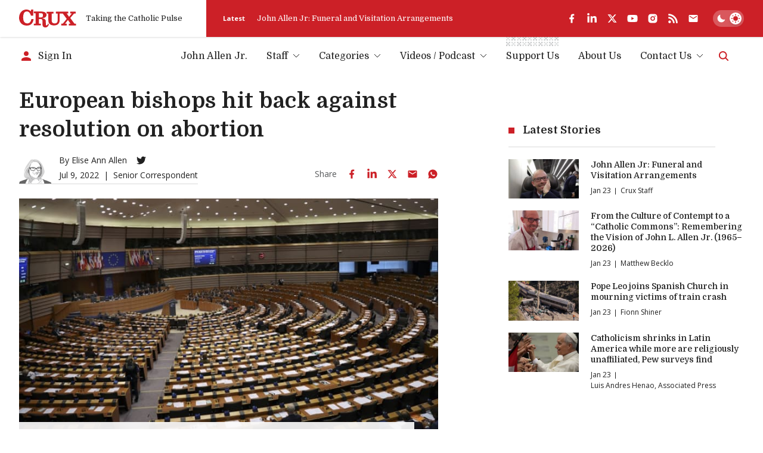

--- FILE ---
content_type: text/html; charset=utf-8
request_url: https://www.google.com/recaptcha/api2/aframe
body_size: 266
content:
<!DOCTYPE HTML><html><head><meta http-equiv="content-type" content="text/html; charset=UTF-8"></head><body><script nonce="9vi56UGOtqu1536tcrm8kA">/** Anti-fraud and anti-abuse applications only. See google.com/recaptcha */ try{var clients={'sodar':'https://pagead2.googlesyndication.com/pagead/sodar?'};window.addEventListener("message",function(a){try{if(a.source===window.parent){var b=JSON.parse(a.data);var c=clients[b['id']];if(c){var d=document.createElement('img');d.src=c+b['params']+'&rc='+(localStorage.getItem("rc::a")?sessionStorage.getItem("rc::b"):"");window.document.body.appendChild(d);sessionStorage.setItem("rc::e",parseInt(sessionStorage.getItem("rc::e")||0)+1);localStorage.setItem("rc::h",'1769193752005');}}}catch(b){}});window.parent.postMessage("_grecaptcha_ready", "*");}catch(b){}</script></body></html>

--- FILE ---
content_type: image/svg+xml
request_url: https://cruxnow.com/images/authors/elise-ann-allen-small.svg
body_size: 14788
content:
<svg xmlns="http://www.w3.org/2000/svg" fill="none" viewBox="0 0 66 50"><path fill="#D6D6D6" d="M51 23c1.2 4.8-1.5 8.667-3 10l-4.5 2.5-8.5 4-8.5-1-1.5 3-5-2-4.5.5-1.5-.5c-6-4-3.5-8-3.5-15S21 4.5 23 2c1.6-2 4.667-1.5 6-1l1-.5C44-1 49.5 17 51 23z"/><path fill="#fff" d="M.09 49.752s1.036-4.144 1.69-4.437c0 0-.046-.36 1.688-.292 0 0 .676-.789 1.51-.924.833-.135 11.463-4.009 11.463-4.009s11.838 2.662 10.06.41c-1.78-2.252-2.5-5-6-11 .72-5.54-1-5-1-5l1.76-6.752S23.198 9.306 25 8c1.733-1.261.5-1.5 2.5-1.5C29 6.5 29 4.966 29 3v1.5s.431.752 3 1c2.59.27 3.5 0 6.5 1.5 2.612 2.568 3.404 2.27 5.5 7 2.094 4.73.661 7.365.391 10s1.694 2.42-1.392 6l1.392 5.608s-.698 2.95-.225 3.401c.45.428 2.68 1.982 2.68 1.982.315.023.63.09.946.158.383.09 5.022 1.757 5.022 1.757s4.167 1.216 7.253 2.747c0 0 1.464.654 1.666 1.036a1.805 1.805 0 011.577.383c.743.63.968.766 1.036 1.261.067.496.18 1.487.18 1.487L.09 49.752z"/><path fill="#fff" d="M43.04 24.775c.09-2.253.068-4.482-.045-6.735a85.179 85.179 0 00-.27-3.378 18.623 18.623 0 00-.563-3.13 10.686 10.686 0 00-1.53-3.086c-.024-.045-.18.022-.159.045a10.335 10.335 0 011.42 2.703c.314 1.013.54 2.05.63 3.108.27 2.23.405 4.46.427 6.689.023 1.284 0 2.545-.045 3.829-.022.022.136 0 .136-.045zM27.95 6.441c-1.216-.157-2.342.563-3.018 1.51-.788 1.103-1.126 2.454-1.576 3.715-.9 2.545-2.095 5-4.167 6.802-.946.811-1.982 1.51-2.905 2.365a7.07 7.07 0 00-2.005 3.086c-.405 1.351-.518 2.77-.495 4.166.022 1.42.247 2.838.675 4.19.766 2.364 2.343 4.504 4.527 5.72.248.135.496.27.766.383.068.023.203-.068.09-.112-2.23-.969-3.94-2.928-4.887-5.158-.54-1.29-.859-2.66-.946-4.054a16.133 16.133 0 01.202-4.167 7.135 7.135 0 011.667-3.468c.81-.901 1.824-1.6 2.77-2.365a12.727 12.727 0 002.545-2.613 17.193 17.193 0 001.802-3.356c.496-1.216.856-2.477 1.352-3.693.473-1.217 1.26-2.433 2.59-2.793.315-.09.653-.113.968-.068.068.045.135-.09.045-.09z"/><path fill="#fff" d="M21.013 16.96c.631 1.779-1.036 3.356-2.094 4.527a9.39 9.39 0 00-1.487 2.027 6.7 6.7 0 00-.405 5.022c.022.068.203.023.157-.045a6.802 6.802 0 01.383-4.932c.766-1.577 2.275-2.59 3.176-4.077.473-.765.743-1.712.45-2.59-.045-.045-.202 0-.18.068z"/><path fill="#fff" d="M19.28 22.545c-.25 3.671.855 7.275 2.184 10.653 1.17 3.018 2.68 6.126 5.45 8.018 1.42.97 3.086 1.554 4.798 1.487.045 0 .18-.09.067-.068-3.266.135-6.058-2.094-7.793-4.685-.923-1.373-1.621-2.905-2.23-4.459a39.782 39.782 0 01-1.666-5.023c-.496-1.936-.766-3.963-.63-5.968 0-.045-.18-.023-.18.045zM30.45 5.36c2.838.248 5.81.496 8.356 1.87 2.298 1.238 3.987 3.355 5.045 5.72 1.217 2.726 1.554 5.721 1.51 8.671a52.824 52.824 0 01-.293 4.64 22.06 22.06 0 01-.856 4.37c-.811 2.454-2.455 4.842-4.955 5.788a5.954 5.954 0 01-.901.27c-.113.023-.09.113.022.09 2.478-.518 4.415-2.5 5.45-4.73a16.419 16.419 0 001.24-4.369c.225-1.577.36-3.13.428-4.73.135-3.085-.023-6.238-1.104-9.166-.901-2.41-2.41-4.663-4.572-6.127-2.41-1.62-5.383-2.05-8.221-2.32-.36-.022-.72-.067-1.081-.09-.068.023-.203.113-.068.113zm7.478 32.906c-.045 1.171.293 2.342 1.013 3.288a5.04 5.04 0 002.838 1.847c.608.135 1.239.18 1.87.09.067 0 .135-.09.022-.09a5.046 5.046 0 01-4.077-1.329 4.978 4.978 0 01-1.508-3.874c.022-.022-.158 0-.158.068z"/><path fill="#fff" d="M30.63 5.27a1.74 1.74 0 01-1.779-1.71c0-.52.203-1.015.586-1.353.067-.067-.09-.045-.135-.022a1.818 1.818 0 00-.496 2.004 1.9 1.9 0 001.757 1.15c.067 0 .18-.069.067-.069zm4.775 14.257c.158 1.014.473 2.005.901 2.95.203.428.428.856.699 1.284.247.406.608.811.675 1.284a.98.98 0 01-.157.653c-.18.248-.496.226-.744.293-.45.135-.63.608-1.103.698-.518.113-1.036-.203-1.487-.405a2.386 2.386 0 00-1.306-.248c-.54.068-1.104.158-1.51-.338a1.17 1.17 0 01-.134-1.26c.045-.09-.135-.09-.158-.024a1.237 1.237 0 00.54 1.667c.068.045.158.068.226.09.608.135 1.216-.157 1.824.045.496.158.924.473 1.442.586.45.09.9-.045 1.216-.383a.9.9 0 01.27-.225 1.05 1.05 0 01.473-.135.946.946 0 00.563-.27c.316-.338.27-.834.09-1.217-.225-.473-.563-.9-.833-1.35a10.929 10.929 0 01-1.306-3.717c-.023-.09-.18-.046-.18.022h-.001z"/><path fill="#fff" d="M36.621 26.036a.992.992 0 00.473-1.239c-.022-.045-.18 0-.157.046.157.427 0 .923-.406 1.148-.022.023-.045.045-.022.068.022.022.09-.023.112-.023zm-6.666-1.396c-.203.383-.496.72-.834.968-.36.293-.72.586-1.058.879-.27.225-.676.45-.789.81-.045.226-.09.451-.09.699l-.09.743c0 .067.158.045.158-.023.022-.45.09-.923.158-1.373a.969.969 0 01.405-.541c.18-.158.36-.293.54-.45.631-.496 1.352-1.014 1.735-1.735.067-.045-.113-.045-.135.023zm8.715.63c.249.586.857.901 1.15 1.442.157.36.18.765.022 1.126-.135.428-.338.81-.495 1.216-.023.023.157.023.157-.022.158-.406.36-.811.496-1.217.135-.36.135-.743 0-1.103-.27-.586-.901-.901-1.171-1.487 0-.045-.18 0-.158.045h-.001zm-4.368 3.334c.63-.316 1.306-.406 2.004-.428.721-.023 1.42 0 2.14.09.045 0 .203-.09.113-.09a13.61 13.61 0 00-2.343-.09c-.675 0-1.351.157-1.982.45-.09.045 0 .113.068.067v.001z"/><path fill="#fff" d="M34.347 28.536c-1.78-.495-3.559-.158-5.338.203-.067.022-.158.09-.022.067 1.734-.383 3.49-.698 5.247-.202.023.022.158-.045.113-.068z"/><path fill="#fff" d="M29.842 28.896l1.937-.022c.338 0 .676 0 1.014.022.315.023.608.113.923.158.608.113 1.194-.023 1.802-.158l1.937-.383c.112-.022.203-.157.045-.112l-1.892.383c-.315.067-.608.135-.923.157a2.692 2.692 0 01-1.037-.067c-1.193-.248-2.477-.135-3.693-.113-.09 0-.27.113-.113.135z"/><path fill="#fff" d="M29.144 29.505c2.162 1.621 5.158 2.094 7.523.63a5.357 5.357 0 001.554-1.464c.022-.022-.203-.022-.248.045-.698 1.014-1.734 1.712-2.928 2.027a6.075 6.075 0 01-3.739-.247 7.77 7.77 0 01-1.937-1.082c-.045-.022-.27.068-.225.09v.001z"/><path fill="#fff" d="M29.257 29.955c1.328 1.78 3.873 2.68 5.99 1.892.654-.248 1.172-.698 1.645-1.216.022-.046-.135-.023-.158.022-.563.63-1.194 1.104-2.027 1.284a5.12 5.12 0 01-2.027 0c-1.306-.248-2.455-.991-3.266-2.05-.022-.022-.18.045-.157.068zm2.117-10.698a2.727 2.727 0 00-2.748-1.6c-.55.07-1.076.27-1.532.586-.495.338-.968.766-1.554.969-.157.045 0 .09.09.067 1.014-.338 1.712-1.351 2.793-1.51a2.557 2.557 0 012.703 1.533c.022.067.27 0 .248-.045z"/><path fill="#fff" d="M28.694 17.703a.778.778 0 00-.586.157c-.18.158-.338.338-.428.564a.501.501 0 00-.068.36c.023.09.068.18.136.248a1.335 1.335 0 001.486.27.79.79 0 00.428-.54c.05-.236.018-.483-.09-.699a.66.66 0 00-.225-.27 1.241 1.241 0 00-.27-.09c-.136.022-.27 0-.384 0h.001z"/><path fill="#fff" d="M28.739 17.657c-.383-.022-.766.18-.991.496a1.28 1.28 0 00-.248.63.67.67 0 00.383.496c.36.203.788.248 1.171.158a.939.939 0 00.72-.88.97.97 0 00-.27-.697c-.202-.157-.518-.18-.765-.203a.172.172 0 00-.113.046c-.022.022-.022.045.023.045.209-.018.419.02.608.112.157.113.27.27.315.45a.879.879 0 01-.293.992c-.293.202-.765.157-1.058.022a1.041 1.041 0 01-.406-.293c-.135-.157-.135-.405-.045-.585.068-.18.18-.338.338-.473a.767.767 0 01.54-.203c.046 0 .09 0 .113-.022 0-.046.023-.068-.022-.09v-.001z"/><path fill="#fff" d="M28.739 18.333c-.09-.09-.203-.09-.293 0a.169.169 0 00-.045.09.414.414 0 00.09.45c.113.09.27.113.383.068a.403.403 0 00.203-.225c.022-.135 0-.248-.113-.338a.474.474 0 00-.293-.112l.068.067zm8.018.428a2.056 2.056 0 012.274-1.058c.856.202 1.577.788 2.455 1.013.045.023.27-.068.203-.09-1.014-.248-1.892-1.06-2.973-1.06-.9 0-1.734.474-2.207 1.263 0 0 .225 0 .248-.068z"/><path fill="#fff" d="M38.716 17.613c-.428-.023-.698 0-.946.18a.864.864 0 00-.338.54.722.722 0 00.158.61c.18.18.405.27.653.27s.496-.069.698-.159a.618.618 0 00.496-.676c0-.135 0-.27-.023-.382a.477.477 0 00-.337-.316l-.36-.067z"/><path fill="#fff" d="M38.761 17.545c-.405-.023-.833 0-1.149.315-.315.316-.405.856-.045 1.194.338.338.924.248 1.352.09a1.04 1.04 0 00.54-.383c.09-.225.135-.45.068-.698a.528.528 0 00-.406-.45l-.36-.068c-.09-.023-.158.113-.068.135.18.045.45.045.564.225.135.18.112.406.09.586a.508.508 0 01-.338.473c-.36.158-.834.315-1.194.09a.716.716 0 01-.203-.968c0-.023.023-.023.045-.046.248-.337.654-.382 1.037-.36.09 0 .18-.113.067-.135z"/><path fill="#fff" d="M38.446 18.018c-.18-.023-.36.09-.383.27a.348.348 0 00.18.36.465.465 0 00.45-.044.405.405 0 00.113-.158.342.342 0 00-.067-.293.854.854 0 00-.293-.135z"/><path fill="#fff" d="M38.49 17.973a.44.44 0 00-.472.203.372.372 0 00.022.428c.136.135.316.18.496.112.157-.045.36-.157.36-.36 0-.225-.225-.338-.405-.383-.045 0-.09 0-.113.023-.022.022-.022.045.023.067a.436.436 0 01.315.248c.045.113-.023.248-.135.293-.113.045-.225.045-.316-.045a.33.33 0 01-.112-.316c.023-.067.068-.135.113-.157.022-.023.045-.023.067-.023h.09c.045 0 .09 0 .113-.022 0-.046 0-.09-.045-.068h-.001zm-4.661 19.572c.36-.248.54-.698.472-1.126 0-.045-.18 0-.157.045a1.13 1.13 0 01-.428 1.059c-.023.022-.023.045.023.045.022 0 .044 0 .09-.023zm10.405 5.18a14.94 14.94 0 01-5.788 5.924c-.338.18-.676.36-1.036.54-.18.09-.36.158-.541.225l-.27.113-.113.023-.112.045c-.046.022-.046.022 0 0-.09 0-.136.135-.023.135a.663.663 0 00.293-.113c.157-.067.338-.135.495-.203.338-.157.698-.315 1.014-.495a15.271 15.271 0 004.91-4.144c.495-.63.923-1.329 1.306-2.027.068-.09-.113-.113-.135-.023zm-18.04 6.915c-1.397-.496-2.726-1.217-3.694-2.365-.97-1.149-1.51-2.613-1.847-4.054a25.275 25.275 0 01-.428-2.613c0-.023-.158 0-.158.045.338 2.973 1.059 6.216 3.74 7.973.72.45 1.463.81 2.274 1.104.022-.023.158-.09.113-.09z"/><path fill="#fff" d="M50.946 49.64a21.988 21.988 0 00-.81-3.762c-.339-1.126-.744-2.297-1.442-3.243-.699-.968-1.667-1.667-2.636-2.365a27.33 27.33 0 00-3.153-1.982 13.784 13.784 0 00-3.716-1.306c-.045 0-.18.068-.135.068 2.41.427 4.572 1.666 6.532 3.04.946.676 1.914 1.35 2.68 2.252.788.946 1.238 2.095 1.621 3.266.428 1.329.744 2.703.901 4.1 0 .022.158-.023.158-.068z"/><path fill="#fff" d="M44.19 49.685c.607-1.194.765-2.568.765-3.897 0-1.261-.158-2.612-.788-3.738a3.967 3.967 0 00-1.442-1.487c-.067-.045-.225.045-.135.09 1.104.63 1.69 1.757 1.982 2.973.27 1.306.315 2.635.09 3.942a7.355 7.355 0 01-.63 2.072c-.068.09.112.112.157.045h.001zm-24.55-.045c-.136-2.906.112-5.834.428-8.717.09-.81.18-1.621.292-2.432 0-.068-.157-.045-.157.023-.36 2.927-.676 5.855-.721 8.806-.023.788 0 1.599.023 2.387-.023.045.135 0 .135-.067zm-6.96.022c1.081-2.95 2.252-5.946 4.19-8.446a15.571 15.571 0 011.868-1.982c.09-.067-.044-.135-.112-.067-2.41 2.094-3.919 5-5.113 7.928-.338.855-.675 1.71-.99 2.567-.046.09.135.068.157 0zm4.887-10L8.74 42.725l-2.208.766c-.698.248-1.396.45-2.072.743-.428.18-.856.428-1.08.856a3.68 3.68 0 00-.316 1.306c-.045.563-.023 1.127 0 1.667.045.54.022 1.08-.045 1.6 0 .044.157.022.157-.023.158-.901.023-1.87.046-2.77 0-.473.045-.97.157-1.42.135-.495.496-.9.969-1.103.63-.293 1.351-.496 2.004-.72l2.117-.744 4.302-1.486 4.842-1.667c.136-.045.023-.09-.045-.068h-.001z"/><path fill="#fff" d="M3.513 44.955c-.473.068-.99-.112-1.441.09-.473.203-.653.72-.833 1.149a17.87 17.87 0 00-1.194 3.558c-.023.045.158.023.158-.022a18.81 18.81 0 011.013-3.13l.338-.744a1.83 1.83 0 01.428-.653c.405-.316 1.036-.09 1.509-.158.045-.022.135-.112.022-.09zm43.311-3.964c.991.045 1.982.428 2.906.766 1.013.36 1.982.788 3.018 1.104.563.18 1.148.292 1.711.495.703.23 1.394.492 2.072.788.676.293 1.397.586 2.072.9a58.04 58.04 0 012.073.902c.675.315 1.216.766 1.306 1.554.09.72-.203 1.464-.473 2.117-.023.045.157.023.157-.022.451-1.081.879-2.545-.27-3.38-.54-.404-1.239-.607-1.847-.877l-2.184-.946c-.699-.293-1.42-.608-2.14-.856-.676-.248-1.351-.428-2.05-.63-1.013-.27-1.981-.7-2.95-1.06-1.059-.404-2.185-.877-3.333-.923 0-.022-.158.068-.068.068z"/><path fill="#fff" d="M61.78 46.667c.337-.09.697.022 1.013.135.36.135.675.338.946.586.27.225.473.563.563.923.112.495.09.99.18 1.486 0 .045.18 0 .158-.045-.113-.54-.068-1.103-.225-1.644a1.687 1.687 0 00-.654-.878c-.518-.428-1.351-.833-2.027-.63-.09.022-.067.09.045.067zM37.41 19.82c.9.608 2.162.856 3.04.067.023-.022-.045-.045-.067-.022-.834.766-2.05.495-2.928-.09-.023-.023-.09.022-.045.045zm-6.261.293a6.537 6.537 0 01-2.523.653c-.045 0-.067.045 0 .045a6.649 6.649 0 002.545-.653c.045-.023 0-.068-.022-.045zm7.139-1.893c.068 0 .135-.044.135-.09 0-.044-.068-.09-.135-.09-.068 0-.135.046-.135.09 0 .046.045.09.135.09z"/><path fill="#F4F4F4" d="M20.135 40.518s.563 5.563 2.748 7.162c2.162 1.622 3.153 1.982 3.356 1.982h-6.644s.112-8.716.54-9.144zm16.351 9.144s4.843-1.35 7.973-6.937c0 0 .946 1.757.45 4.707 0 0-.315 1.6-.63 2.185l-7.793.045z"/><path fill="#000" d="M30.698 2.162s-.833 2.275 2.117 2.297c2.951.023 7.343.924 8.447 2.343 0 0-1.87-2.32-4.235-2.32s-3.446-.045-4.797-.338c-1.757-.383-1.532-1.982-1.532-1.982z" opacity=".33"/><path fill="#666" d="M3.514 45c-.563.09-1.104-.157-1.577.18-.18.136-.293.36-.405.563-.63 1.284-1.126 2.613-1.42 4.01l19.528-.09c-.023-.226-.023-.428-.023-.654v-.022c-.022-1.554.023-3.13.135-4.708.046-.81.136-1.621.226-2.432.022-.428.09-.833.135-1.239.09-.698.157-1.419.247-2.117l-2.68 1.216a2821.255 2821.255 0 01-12.635 4.37c-.473.157-.968.36-1.329.698-.9.946-.337 3.581-.563 4.887"/><path fill="#414042" d="M3.536 44.955c-.495.09-.99-.09-1.441.09-.473.203-.653.72-.834 1.149a14.782 14.782 0 00-1.216 3.558c0 .023.023.023.045.023h1.937c1.554 0 3.108-.023 4.662-.023 1.892 0 3.762-.022 5.63-.022 1.623 0 3.244-.023 4.866-.023h1.62c.249 0 .519.023.767 0h.023c.022 0 .112-.022.112-.067-.112-2.928.09-5.834.428-8.717.09-.833.18-1.621.293-2.454 0-.046-.09-.023-.113-.023-.743.338-1.463.653-2.207.99-.428.18-.833.339-1.261.496-1.014.36-2.005.699-3.018 1.037-2.027.698-4.032 1.396-6.06 2.094-.99.36-2.003.698-2.994 1.036-.63.225-1.24.54-1.487 1.17-.27.677-.247 1.465-.225 2.163.023.744.09 1.487-.022 2.208-.023.045.157.022.157-.023.226-1.283-.112-2.612.135-3.92.045-.291.136-.562.293-.81.225-.337.63-.54.99-.698.947-.36 1.893-.675 2.86-.99 1.979-.697 3.96-1.38 5.948-2.05.968-.338 1.959-.676 2.928-1.014.54-.18 1.103-.36 1.62-.585.789-.36 1.6-.721 2.388-1.081-.022 0-.09-.023-.112-.023-.36 2.906-.676 5.81-.72 8.716-.023.834-.023 1.644.022 2.478.022-.023.09-.045.112-.068h-1.937c-1.554 0-3.108.023-4.662.023-1.892 0-3.761.022-5.63.022-1.622 0-3.244.023-4.865.023H.45c-.068 0-.203-.023-.27 0H.157c.022.022.022.022.045.022a15.401 15.401 0 011.013-3.13c.09-.248.226-.496.338-.744.113-.225.225-.473.428-.63.406-.36 1.036-.09 1.554-.18.045.045.113-.046 0-.023z"/><path fill="#fff" d="M12.658 49.662c1.351-3.603 2.815-7.32 5.54-9.955.18-.157.36-.36.563-.495l2.545-.338c-1.08.045-1.756 2.838-1.689 10.81h-6.96v-.022h.001z"/><path fill="#414042" d="M12.748 49.685c.833-2.252 1.711-4.505 2.95-6.6.6-1.04 1.319-2.006 2.14-2.882.203-.225.428-.428.653-.653.045-.045.113-.09.158-.158a.71.71 0 01.135-.112s-.023-.023 0-.023h.045c.225-.067.495-.067.743-.09a45.85 45.85 0 011.757-.225c.09-.023.135-.113.022-.113-.675.023-.968.88-1.126 1.42-.18.63-.293 1.283-.36 1.936-.11.973-.184 1.95-.225 2.928-.068 1.531-.068 3.063-.068 4.595.023-.023.068-.046.09-.068H12.68c-.09 0-.135.112-.022.112h6.982c.022 0 .09-.022.09-.067-.023-2.342-.023-4.685.225-7.005.068-.698.158-1.373.315-2.072.09-.427.225-.855.45-1.216.136-.225.316-.428.586-.45 0-.023.023-.09.023-.113l-1.554.203c-.293.022-.563.09-.856.112-.045 0-.09 0-.158.023-.09.023-.157.113-.225.18a5.614 5.614 0 00-.383.36c-1.757 1.69-2.995 3.852-4.009 6.06a59.046 59.046 0 00-1.554 3.918c-.045.067.113.067.158 0z"/><path fill="#C8C8C9" d="M44.257 12.027c.653 1.802 1.351 3.58 1.96 5.428.675 2.027 1.328 3.987 1.283 6.239-.023 2.072.36 4.167-.225 6.216-.045.158-.18.27-.27.406-.023-.113-.068-.226-.113-.36-.023-.023-.045-.068-.09-.09-.023.044-.09.09-.09.157-.231.83-.45 1.663-.654 2.5-.022.157.068.36.113.518.18-.18.405-.36.563-.563.293-.338.45-.946 1.059-.63.608.314.315.832.157 1.35-.63 1.96-2.184 3.199-3.468 4.708-.698.81.27 1.576.698 2.274.293.496.495 1.014.293 1.51-.068.157-.811.202-1.171.09-.496-.158-.969-.52-1.42-.79.339-.562-.292-.54-.495-.765-.225-.247-.563-.427-.833-.63.203.293.383.608.585.878.09.135.203.226.316.36-.428.158-.45 1.284-1.284.564a.443.443 0 00-.18-.09c-.045.022-.113.135-.113.202.023.608-.09 1.26.09 1.802.36 1.08-.225 1.577-1.036 1.734-.293.045-2.14-3.446-3.67-4.211-7.276-2.568-11.578 8.175-12.096 7.747-3.175-.473-3.355-7.59-5.405-7.905-.18-.023-.36-.158-.54-.225.247-.068.495-.158.765-.203.18-.023.473.248.518-.09.045-.315-.292-.203-.45-.293-.901-.495-1.464.045-2.23.45-.833.45-1.824-.292-2.77-.495-.023 0-.045-.068-.045-.09.157-.113.36-.36.428-.338 1.171.428 2.297.09 3.446-.203.135-.022.248-.18.36-.292-.18-.09-.36-.226-.563-.226-.585-.09-1.194-.112-1.78-.202-.202-.023-.382-.135-.562-.203.135 0 .247.023.383.023.022 0 .022-.046.067-.068a.706.706 0 00-.225-.113c-.901-.36-3.874-4.37-3.491-5.563-.068-.09.9 3.31 3.243 4.077.225.09.428.225.698.293.924.18 1.6.946 2.478.946.585 0 .856.202 1.216.495.068.068.27-.022.405-.045a.807.807 0 01-.225-.158.97.97 0 01.158-.157c-.81-.766-1.87-1.915-1.306-2.117.157-.045.427.18.63.292-.157-.225-.315-.428-.473-.675-.09-.135-.18-.45.09-.338.969.428 1.554 1.216 1.757 2.252l.068.608c.022-.248.09-.495.09-.743.022-.09.022-.203.022-.293.045.09.113.158.158.248.383.586.54 1.35 1.329 1.622 1.036.36 1.531 1.419 2.387 2.004.023.023.09.023.158.023a.812.812 0 00-.158-.226c-1.036-1.531-2.05-3.063-3.063-4.572-.158-.225-.158-.54-.225-.81.135.202.293.382.405.608.27.45.473.946.811 1.35.203.226.563.339.856.496-.158-.36-.338-.765-.518-1.103-.496-.923-1.036-1.824-1.554-2.748-.023-.022 0-.067 0-.09l.135.135a74.8 74.8 0 011.036 1.825c-.293-.631-.63-1.217-.9-1.87-.902-2.05-1.758-4.1-2.636-6.15-.135-.291-.158-.09-.135.069.022.09-.023.203.022.293.27.766-.675.293-.743.698 0 .045-.067.09-.067.158.202 1.847.225 3.738 1.08 5.45.046.09.023.225.046.338-.09-.09-.18-.158-.226-.248-.765-1.283-.833-2.725-1.103-4.121-.023-.09-.113-.18-.158-.293-.022.067-.09.135-.09.18.045.36.113.72.158 1.08-.225-.494-.563-.945-.63-1.463-.181-1.216-.249-2.41-.361-3.626-.406.068-.225-.338-.383-.473-.293-.293-.428-.293-.63.158-.197.43-.252.91-.158 1.374.202 1.216.563 3.738.495 3.873 0-.202-.833-4.346-.856-4.527-.045-.585.563-1.17-.022-1.734-.023-.022-.225.158-.36.225-1.397-1.42 5.022-9.707 6.824-13.4.112-.248 2.477-2.816 2.522-2.658.18.54-.946 3.063-1.08 3.333-.249.496-.429 1.014-.744 1.464-.315.45-.608.946-.788 1.464-.293.766-.563 1.667.765 1.96.631.157 1.352 0 2.027-.068 2.05-.225 4.1-.293 6.15-.045.63.09-.654-.563.157-.45.292.022.743.044.81.202.293.698 2.613 1.577 3.289 1.216 1.194-.608 1.982-1.891 3.558-1.936.428-.023.631.18.924.27.653.203 1.329.36 2.004.495.225.045.496 0 .766-.022-.225-.023-.45-.023-.698-.045-.023 0-.045-.068-.045-.068.112-.135.225-.338.36-.405.946-.36.518-1.06.383-1.622-.698-2.725-1.757-5.428-3.694-7.41a7.966 7.966 0 00-1.486-1.08c-.023-.023.653.157.653.157.09.022.158.022.225.022 2.906.338 4.392 2.455 5.856 4.64.158.225.293.45.473.698-.022.023 0 .09.023.18zm-12.703 16.87c1.036-.135 1.824-.226 2.635-.338.135-.023.27-.09.405-.135-.112-.09-.225-.226-.36-.293-.63-.225-.833-.63-.63-1.24.202-.562.608-.18.945-.18.428 0 1.104.159 1.284-.067.63-.81 2.883-.382 1.982-2.252-.72-1.51-1.689-2.928-2.32-4.504-.225-.563-.99-1.194-1.464-.811-.563.428-.72 1.35-1.103 2.072-.09.158-.293.225-.45.315 0-.157-.046-.36 0-.518.427-1.351.72-2.725-1.037-3.288-1.464-.45-3.018-.518-4.55-.315-2.049.27-3.986.675-3.107 3.536.022.045-.068.202-.113.225-.067.022-.225-.023-.248-.09-.225-.54-.608-1.081-.63-1.644-.023-.88-.744-.248-.991-.608-.158-.203-.383-.023-.518.18-.924 1.44-1.171 3.063-1.171 4.73-.023 2.86.292 5.698 1.824 8.175 2.004 3.243 5.428 4.55 8.626 6.17 2.613 1.33 5.18 1.037 6.712-1.395 1.419-2.275 2.41-4.843 3.49-7.297.293-.654.541-1.802-.09-2.05-.585-.248-.563.924-.9 1.419-.045.045-.09.09-.158.135 0-.09.023-.158 0-.225l-.068-.473c-.067.022-.157.022-.202.09-.811.833-1.217 1.937-2.185 2.703-1.149.9-2.32 1.35-3.694 1.396-.18 0-.36-.112-.563-.18.18-.045.36-.135.563-.158.54-.09 1.104.09 1.622-.315.563-.428-.54-.698-.023-1.081.203-.158.699-.225.406-.586-.203-.247-.518-.833-1.036-.788-.473-.023-.63.833-.676.63-.09-.292-.473-.495-.698-.495-.248 0-.563.225-.698.496-.09.157.022-.428-.496-.45-.45-.023-.405.562-.495.427-.068-.113-.293-.54-.428-.585-.068-.023-.158-.09-.225-.09-.36-.046-.901.134-1.059.337-.698.81-.968-.495-1.554-.225-.023.022-.225-.248-.338-.383.09-.09.203-.225.293-.225 1.216.045 2.477.158 3.49.248h.001zm9.707-11.644c-.833.09-1.577.157-2.342.225-1.352.09-2.545.473-2.568 2.117-.022 1.622.428 2.905 2.433 3.198 3.716.518 5.878-.81 5.81-3.784-.022-.518-.18-.946-.72-1.126-.023-.022-.09-.022-.135-.022.022.022.022.067.045.09 1.216 1.238.36 2.365-.226 3.49-.135.248-.428.429-.653.63-.022-.292-.022-.607-.09-.877-.135-.586.09-1.351-.54-1.712-.586-.315-1.104.113-1.554.496-.496.428-1.104.518-1.69.518-.518 0-1.036-.09-1.419-.518-.022-.023 0-.045 0-.068.36.023.699.045 1.082.023.225-.023.45-.09.698-.135.428-.045.698-.36.473-.518-.721-.473-1.487-.226-2.253-.09-.36.044-.698.157-1.036.225 0-.63.383-1.014.901-1.24 1.217-.562 2.523-.697 3.874-.607.496.022.969.022 1.442.022a33.272 33.272 0 00-1.532-.337zm-.293 6.26c.248.09.653.294 1.059.429.225.09.45.09.676.112.045-.36.09-.743.157-1.103-.157 0-.36-.023-.495.022a9.348 9.348 0 01-3.536.18l-1.104-.135c.293.158.563.338.833.496.024.025.04.056.045.09-.09 1.08.699 1.69 1.284 2.41.428.54.991.788 1.554.293.316-.293 1.036-.383.901-.924-.135-.54-.36-1.126-1.171-1.216-.45-.045-.9-.383-1.329-.608.316.022.63 0 1.126-.045v-.001zm4.753 7.185c-.045-.36-.045-.495-.068-.63-.068.135-.158.248-.18.383-.248 1.013-.496 2.072-.766 3.108-.023.045 0 .09 0 .135.023-.023.09-.045.09-.09.338-1.014.676-2.072.924-2.905v-.001zm-.518.293c-.113-.18-.18-.293-.27-.383-.18.699-.384 1.352-.564 2.05-.022.045.068.112.09.18.248-.63.473-1.24.744-1.847zM18.22 22.388c.202-.27.225-.293.225-.316.585-.743 1.171-1.464 1.734-2.207.023-.045.023-.135.045-.203-.09.023-.203.023-.248.09a46.782 46.782 0 00-1.554 2.14c-.045.09-.067.158-.202.496zm29.031.292c-.158-.45-.315-.923-.473-1.373-.022.18-.113.36-.067.518.09.405.247.765.382 1.17.023-.09.09-.202.158-.315z"/><path fill="#C8C8C9" d="M18.514 34.415a3.391 3.391 0 01-.248-.496c-.18-.563-.36-1.126-.518-1.667.09.113.225.226.293.36.248.564.473 1.15.698 1.735a.38.38 0 00-.225.068zM28.897 17.5c.856-.113 1.666.18 2.14 1.104.09.202.18.428.27.63-.248.023-.496.113-.721.068-.158-.023-.293-.248-.428-.406l-.338-.405c-.067.135-.09.36-.18.383-.36.09-.766.225-1.171.225-.72-.023-1.42-.338-2.162-.023-.27.113-.608.113-.901.18.203-.292.36-.652.63-.9.744-.72 1.712-.924 2.86-.856h.001zm-1.014 5.834c-1.351-.316-3.22.225-4.212-1.622-.045-.09.023-.225.045-.36.113.045.293.045.36.135 1.352 1.937 3.424 1.396 5.271 1.441.856.023 1.802-.225 2.545-.788.023-.023.113.022.18.022-.067.136-.112.293-.225.36-1.171.744-2.5.722-3.964.812zm-1.238 4.706c.563-1.193 1.576-2.004 2.612-2.792.023-.023.158.045.248.067-.045.135-.09.27-.158.383a956.02 956.02 0 01-2.252 3.13c-.022.046-.09.068-.158.09-.09-.292-.18-.54-.293-.877h.001z"/><path fill="#7C7C7C" d="M23.83 10.766s-4.798 10.743-5.361 11.397c-.563.63-.496 3.378.225 4.887.743 1.531 3.424 8.22 4.64 9.595 0 0-2.478-5.586-2.59-8.154-.09-2.545-.023-11.238 3.085-17.725h.001z" opacity=".83"/><g fill="#7C7C7C" opacity=".83"><path d="M38.38 34.888s.54-1.127 1.508-2.455c.495-.699 1.103-1.127 1.824-2.208 1.96-2.86 1.824-8.513 1.644-10.383-.18-1.869-.495-5.292-.676-6.373-.18-1.082-3.175-6.735-5.067-6.915 0 0 3.604.473 5.81 4.46 2.32 4.234 2.433 10.698 2.185 13.626-.067.833-.045 1.914-.09 3.063-.18 4.302-3.153 8.018-7.342 9.144l-1.306.36 1.51-2.32v.001z" opacity=".83"/><path d="M36.757 37.275l1.6-2.41c.022-.068.562-1.171 1.508-2.477.216-.298.456-.577.72-.834.338-.36.7-.765 1.127-1.374.856-1.238 1.396-3.085 1.621-5.54.226-2.433.046-4.437.023-4.82-.05-.45-.094-.9-.135-1.351-.18-1.847-.406-4.167-.54-5.023-.18-1.036-2.996-6.329-4.888-6.824-.113-.023-.18-.023-.18-.023v-.067c.067 0 .112.022.18.022a7.847 7.847 0 011.914.698c1.081.564 2.59 1.667 3.74 3.74 2.274 4.12 2.432 10.517 2.184 13.648-.045.473-.045 1.058-.068 1.644 0 .45-.022.923-.045 1.419a9.929 9.929 0 01-2.185 5.788 9.76 9.76 0 01-5.202 3.379l-1.374.405zm1.486-30.518c1.87 1.104 4.325 5.743 4.505 6.69.135.855.36 3.175.54 5.022.045.495.09.968.136 1.351.112 1.104.157 2.95-.023 4.842-.225 2.455-.788 4.347-1.644 5.586-.34.485-.717.945-1.126 1.374-.248.27-.496.518-.699.833a17.542 17.542 0 00-1.509 2.455l-1.486 2.252 1.216-.315a9.823 9.823 0 005.158-3.356 9.717 9.717 0 002.162-5.743c.023-.495.023-.969.045-1.419.023-.608.023-1.171.068-1.644.247-3.108.067-9.482-2.185-13.604-1.126-2.05-2.635-3.153-3.716-3.716a5.703 5.703 0 00-1.442-.608z" opacity=".83"/></g><path fill="#414042" d="M20.315 19.955c-.03 1.48-.015 2.959.045 4.437.045.743.09 1.486.158 2.23.067.765.135 1.531.293 2.274.315 1.397 1.126 2.635 2.027 3.716.9 1.082 1.96 2.005 3.108 2.748 1.216.788 2.545 1.397 3.874 1.937 1.284.518 2.68 1.216 4.12 1.036 2.749-.36 4.19-3.085 5.497-5.18.383-.63.81-1.216 1.284-1.802.428-.518.9-1.013 1.283-1.599.81-1.194 1.037-2.59 1.127-4.009.022-.36.022-.72.022-1.081 0-.09-.158-.045-.158.023-.022 1.373-.067 2.815-.63 4.099-.54 1.26-1.577 2.184-2.365 3.265-1.532 2.095-2.545 5-5.203 5.946a4.12 4.12 0 01-2.094.136c-.7-.136-1.397-.428-2.073-.699-1.328-.518-2.635-1.08-3.873-1.802a13.943 13.943 0 01-3.266-2.567c-.924-.991-1.78-2.14-2.252-3.424-.248-.675-.36-1.396-.45-2.117-.09-.733-.157-1.47-.204-2.207a68.004 68.004 0 01-.157-4.302c0-.36.022-.765.022-1.126.068-.045-.112 0-.135.068z"/><path fill="#414042" d="M43.198 24.752c.09-2.252.09-4.504-.045-6.734a55.43 55.43 0 00-.293-3.378c-.112-1.059-.27-2.117-.563-3.13a9.43 9.43 0 00-1.531-3.086c-.023-.023-.18.022-.158.045a9.24 9.24 0 011.42 2.725c.337 1.013.495 2.072.63 3.108.27 2.207.405 4.46.428 6.69.022 1.283 0 2.544-.045 3.828-.023 0 .157-.023.157-.068zM28.063 6.419c-1.216-.158-2.365.563-3.018 1.509-.788 1.103-1.126 2.455-1.577 3.716-.9 2.522-2.117 4.977-4.211 6.78-.946.81-1.982 1.53-2.906 2.387-.923.878-1.644 1.869-2.027 3.085-.428 1.351-.518 2.793-.495 4.167.022 1.419.225 2.86.675 4.189.766 2.365 2.343 4.505 4.55 5.743.248.135.496.27.766.36.067.023.203-.067.09-.112-2.252-.968-3.964-2.928-4.91-5.158-.54-1.283-.833-2.657-.968-4.054-.113-1.374-.068-2.815.202-4.166.248-1.307.766-2.5 1.69-3.469.833-.9 1.824-1.622 2.77-2.365.968-.765 1.824-1.621 2.545-2.612.743-1.036 1.306-2.185 1.802-3.356.495-1.216.855-2.455 1.35-3.694.496-1.216 1.285-2.432 2.614-2.793.315-.09.653-.09.968-.067.113.045.203-.09.09-.09z"/><path fill="#fff" d="M18.333 36.464c2.095 1.148-3.896-2.838-4.865-5.023-.968-2.184-1.216-4.64-1.036-7.004.09-1.307.36-2.635 1.036-3.784 1.172-1.982 3.356-3.063 4.978-4.707 1.937-1.915 2.995-4.505 3.874-7.072.36-1.036.698-2.095 1.351-2.95.676-.857 1.757-1.51 2.815-1.33 0 0-3.153-1.711-5.923 6.802 0 0-1.014 3.22-5.698 6.69-4.685 3.468-5.54 13.513 3.468 18.378z"/><path fill="#414042" d="M21.104 16.937c.63 1.78-1.037 3.356-2.095 4.527-.563.63-1.104 1.284-1.487 2.027a6.865 6.865 0 00-.675 2.343c-.09.9 0 1.824.27 2.702.023.09.203.023.158-.045a6.81 6.81 0 01.383-4.932c.765-1.577 2.274-2.59 3.175-4.077.473-.766.766-1.712.428-2.59-.022-.09-.203-.023-.157.045z"/><path fill="#414042" d="M19.325 22.523c-.248 3.67.855 7.274 2.184 10.675 1.171 3.018 2.703 6.149 5.473 8.018 1.42.946 3.086 1.554 4.82 1.487.045 0 .18-.09.068-.09-3.289.112-6.082-2.072-7.816-4.685-.923-1.396-1.62-2.928-2.23-4.46-.653-1.644-1.238-3.31-1.689-5.022-.495-1.937-.765-3.964-.63-5.97.022-.043-.158-.021-.18.047zM30.54 5.315c2.838.226 5.811.496 8.38 1.87 2.296 1.238 4.008 3.356 5.066 5.72 1.217 2.726 1.555 5.744 1.51 8.694a52.86 52.86 0 01-.293 4.64c-.158 1.486-.383 2.973-.856 4.37-.81 2.454-2.478 4.84-4.978 5.787-.29.114-.592.197-.9.248-.09.023-.09.09.022.09 2.477-.518 4.414-2.5 5.473-4.752.63-1.374 1.013-2.86 1.24-4.37.224-1.553.36-3.152.427-4.73.157-3.085-.023-6.26-1.104-9.166-.9-2.41-2.41-4.662-4.595-6.126-2.432-1.622-5.405-2.072-8.265-2.32-.36-.022-.72-.067-1.104-.09-.022.045-.135.135-.022.135z"/><path fill="#414042" d="M30.743 5.225c-.72.023-1.418-.473-1.689-1.148-.225-.654-.045-1.442.496-1.915.067-.067-.09-.045-.136-.022-.563.495-.788 1.329-.495 2.004.293.698 1.014 1.149 1.757 1.149.067.022.18-.068.067-.068zm4.775 14.28c.158 1.013.473 2.004.901 2.95.203.428.428.879.698 1.284.248.405.63.81.676 1.284.022.225-.023.473-.158.63-.18.226-.495.226-.765.293-.428.113-.631.608-1.104.698-.518.113-1.036-.202-1.487-.405a2.428 2.428 0 00-1.329-.248c-.563.045-1.103.158-1.486-.338-.293-.36-.36-.855-.135-1.26.045-.091-.135-.091-.158-.023-.36.653.023 1.576.766 1.756.63.136 1.216-.157 1.824.045.496.158.924.496 1.442.586.495.09.878-.045 1.216-.383.09-.09.158-.158.27-.225.135-.09.293-.113.473-.135.203-.023.406-.09.563-.27.293-.338.27-.834.09-1.217-.225-.495-.563-.9-.833-1.351a10.924 10.924 0 01-1.306-3.716c.022-.068-.158-.023-.158.045z"/><path fill="#414042" d="M36.757 26.014c.428-.226.675-.766.495-1.216-.022-.046-.18 0-.158.045.158.427-.022.945-.427 1.148-.023.023-.045.023-.023.068a.173.173 0 01.113-.045zm-6.69-1.397a3.126 3.126 0 01-.833.968l-1.08.879c-.27.225-.699.45-.789.833-.068.226-.068.473-.09.698a8.203 8.203 0 00-.09.744c0 .067.157.022.157-.023.045-.45.068-.946.158-1.374.045-.225.225-.383.405-.54.18-.158.36-.293.54-.45.631-.496 1.352-1.014 1.758-1.735.067-.068-.113-.068-.136 0zm8.74.63c.247.564.855.879 1.148 1.465.18.36.158.765.023 1.126a9.81 9.81 0 01-.496 1.216c-.022.023.158.023.158-.022.158-.406.36-.811.495-1.217.113-.36.158-.743 0-1.08-.27-.586-.9-.902-1.17-1.487 0-.09-.18-.023-.158 0zm-4.37 3.334c.63-.315 1.306-.405 2.027-.428.72-.022 1.42.023 2.162.09.045 0 .203-.09.09-.09a13.675 13.675 0 00-2.365-.09c-.698.023-1.35.135-1.982.45-.112.068-.022.113.068.068z"/><path fill="#414042" d="M34.46 28.514c-1.802-.496-3.58-.158-5.36.225-.068.022-.158.09-.023.067 1.757-.36 3.49-.698 5.27-.225.023.023.18-.045.113-.067z"/><path fill="#414042" d="M29.977 28.896c.654 0 1.284-.022 1.96-.022.338 0 .676 0 .99.022.294.023.61.09.924.158.631.113 1.217-.022 1.825-.158.63-.135 1.283-.247 1.937-.383.157-.022.09-.202-.045-.157-.631.135-1.262.248-1.892.383-.316.067-.654.157-.969.18a3.67 3.67 0 01-.99-.068c-1.217-.247-2.478-.135-3.694-.112-.158-.023-.203.157-.046.157z"/><path fill="#414042" d="M29.28 29.505c2.162 1.621 5.202 2.117 7.567.63a5.42 5.42 0 001.51-1.441c.066-.09-.159-.09-.226-.023-.699 1.014-1.757 1.69-2.928 2.027-1.239.338-2.568.226-3.762-.225-.698-.248-1.35-.63-1.959-1.081-.09-.068-.315.045-.203.113h.001z"/><path fill="#414042" d="M29.347 29.932c1.329 1.802 3.874 2.68 6.014 1.892.653-.225 1.17-.698 1.644-1.216.045-.022-.135-.022-.158.023-.563.63-1.194 1.126-2.027 1.283-.675.158-1.351.136-2.027 0a5.393 5.393 0 01-3.266-2.05c-.045-.022-.18.046-.18.068zm2.14-10.698c-.473-1.08-1.577-1.69-2.748-1.576-.563.045-1.06.27-1.532.585-.495.36-.968.766-1.554.969-.157.045-.022.09.09.067 1.036-.36 1.712-1.35 2.793-1.51 1.149-.156 2.252.497 2.725 1.533 0 .068.248-.023.226-.068z"/><path fill="#A6A8AB" d="M28.784 17.68c-.27-.022-.383.023-.586.158-.202.135-.338.36-.428.563-.045.113-.09.225-.067.36.022.09.067.18.135.248.293.338.766.428 1.216.36.09-.022.18-.022.293-.09.225-.09.36-.315.428-.54.05-.236.018-.482-.09-.698a.85.85 0 00-.226-.27 1.19 1.19 0 00-.27-.09h-.405v-.001z"/><path fill="#414042" d="M28.852 18.31c-.09-.112-.293-.067-.36.09-.068.159-.023.36.09.45.112.09.27.114.382.069.09-.023.158-.113.203-.225a.512.512 0 00-.09-.36c-.09-.09-.18-.09-.293-.09"/><path fill="#414042" d="M28.942 18.288c-.113-.157-.36-.067-.496.045-.113.136-.09.36-.023.496.09.18.316.225.519.157.18-.044.36-.202.337-.427a.613.613 0 00-.135-.27.519.519 0 00-.315-.09c-.045 0-.09.022-.135.044-.023.023.022.045.045.045.157 0 .27.09.315.226.045.135.023.292-.09.36 0 0-.022.022-.022 0h-.023c-.023.022.023 0-.023 0h-.09c-.067-.023-.135-.045-.157-.09-.09-.09-.113-.248-.09-.383.022-.023.022-.068.045-.09l.022-.023c.023-.022-.022.023.023 0 .022-.022-.023 0 0 0 .022 0-.023 0 0 0-.023 0 0 0 0 0-.023 0 0 0 0 0h.022c.023 0 .045.023.068.045.067.068.248 0 .203-.045zm7.95.428c.45-.81 1.35-1.284 2.297-1.058.879.202 1.6.788 2.455 1.013.045.023.27-.09.203-.09-1.036-.248-1.892-1.058-2.973-1.058-.9 0-1.757.472-2.207 1.26-.023.023.18 0 .225-.067z"/><path fill="#A6A8AB" d="M38.851 17.59c-.428-.022-.698.023-.946.18-.17.142-.294.33-.36.541a.89.89 0 00.158.63c.157.18.405.271.653.271.225 0 .495-.068.698-.158.158-.067.338-.157.428-.292a.712.712 0 00.09-.36c0-.136 0-.271-.022-.384a.411.411 0 00-.338-.293l-.36-.135z"/><path fill="#414042" d="M38.58 17.973c-.156-.045-.314.09-.382.225-.045.158.023.338.158.406a.464.464 0 00.45-.045c.046-.023.09-.09.113-.158.023-.09 0-.225-.09-.293-.068-.067-.158-.09-.248-.135z"/><path fill="#414042" d="M38.626 17.928c-.18-.045-.36.045-.473.203a.34.34 0 00.023.428c.112.135.315.157.495.112.158-.045.36-.157.36-.36 0-.203-.202-.338-.405-.383-.022-.022-.09 0-.112.023-.023.022-.023.045.022.067.135.023.27.09.293.225a.225.225 0 01-.135.293c-.09.045-.225.023-.315-.022-.09-.09-.136-.203-.09-.316a.4.4 0 01.112-.157c.023-.023.045-.023.068-.023h.09c.022.023.09 0 .112-.022 0-.023 0-.045-.045-.068zm-1.531-1.33a8.098 8.098 0 012.32-1.193c.36-.112.743-.202 1.103-.157.428.022.834.225 1.217.405.225.113.473.225.675.405.203.158.36.406.36.676a3.55 3.55 0 00-2.522-.81c-.743.067-1.441.36-2.117.698-.18.09-.36.18-.563.202-.18.023-.428-.022-.563-.157l.09-.068zm-4.91.407c-.924-.496-1.915-.856-2.928-1.126-.45-.113-.924-.226-1.397-.226-1.396-.022-2.68.766-3.738 1.69 1.238-.158 2.274-1.104 3.536-1.24 1.509-.157 2.928.97 4.46.97l.067-.068zM44.37 42.703a15.051 15.051 0 01-5.811 5.946c-.338.18-.698.36-1.036.54-.18.09-.36.158-.54.226-.09.022-.181.067-.271.112-.023.023-.068.023-.09.023-.023.022-.068.022-.09.022-.045.023-.045.023 0 0-.09 0-.135.135-.023.135.09 0 .225-.067.293-.09.158-.067.338-.135.495-.225.36-.158.699-.315 1.037-.495.63-.338 1.26-.721 1.846-1.15 1.172-.832 2.208-1.87 3.086-2.994.495-.631.923-1.33 1.306-2.028.023-.09-.157-.09-.203-.022h.001zm-18.086 6.914c-1.396-.495-2.748-1.216-3.716-2.365-.969-1.15-1.532-2.59-1.847-4.054-.203-.878-.316-1.734-.428-2.612 0-.023-.158 0-.158.044.338 2.973 1.081 6.217 3.739 7.996.698.473 1.486.81 2.275 1.104.045-.023.203-.09.135-.113z"/><path fill="#414042" d="M51.126 49.64a21.52 21.52 0 00-.81-3.762c-.34-1.126-.744-2.297-1.442-3.243-.698-.946-1.69-1.667-2.635-2.365-1.014-.72-2.072-1.42-3.176-1.982-1.171-.608-2.432-1.08-3.74-1.306-.021 0-.18.068-.134.068 2.433.427 4.572 1.666 6.554 3.063.969.675 1.937 1.35 2.68 2.252.81.946 1.24 2.094 1.622 3.243.428 1.35.743 2.703.9 4.1.024.022.18-.023.18-.068z"/><path fill="#414042" d="M42.748 40.653c1.104.631 1.69 1.757 1.982 2.973.293 1.284.293 2.658.09 3.964a7.355 7.355 0 01-.63 2.072c-.046.09.135.09.157.023.608-1.216.766-2.568.766-3.92 0-1.283-.158-2.612-.81-3.738a3.811 3.811 0 00-1.442-1.486c-.045-.045-.203.067-.113.112z"/><path fill="#666" d="M61.825 49.595c.383-.946.765-2.117.157-2.95-.315-.428-.833-.676-1.35-.879-.902-.383-1.825-.788-2.726-1.171-1.442-.63-2.883-1.239-4.415-1.6-1.62-.382-4.774-1.936-6.441-2.026 2.117 1.261 3.423 4.414 4.009 8.716l10.766-.09z"/><path fill="#414042" d="M61.915 49.572c.45-1.081.9-2.545-.248-3.378-.563-.406-1.239-.63-1.847-.88-.72-.314-1.464-.63-2.185-.945-.698-.292-1.418-.608-2.162-.878-.675-.248-1.351-.428-2.072-.63-1.013-.27-1.982-.7-2.95-1.06-1.059-.405-2.208-.878-3.356-.923-.023 0-.18.045-.135.068 2.072 1.239 2.95 3.829 3.49 6.036.226.878.361 1.78.496 2.68 0 .023.023.023.045.023 1.217-.023 2.433-.023 3.626-.023 1.937-.022 3.874-.022 5.811-.022.428 0 .901 0 1.329-.023.045 0 .18-.09.068-.09-1.217.023-2.433.023-3.627.023-1.937.022-3.873.022-5.81.022-.428 0-.901 0-1.33.023.023 0 .023.022.046.022-.225-1.531-.496-3.04-1.036-4.504-.383-1.127-.924-2.208-1.69-3.131-.36-.428-.81-.81-1.283-1.104l-.135.068c.99.045 1.982.428 2.905.766 1.014.36 2.005.788 3.018 1.103.563.18 1.171.293 1.734.496.699.225 1.397.495 2.095.788l2.095.879c.698.292 1.396.563 2.094.878.676.315 1.239.766 1.306 1.554.09.72-.202 1.464-.473 2.14-.022.09.158.067.18.022h.001z"/><path fill="#666" d="M64.798 49.617c-.136-.608-.045-1.103-.293-1.667-.316-.72-1.757-1.531-2.5-1.283.518.81.36 1.824-.158 2.95h2.95z"/><path fill="#414042" d="M64.887 49.595c-.09-.496-.067-1.036-.248-1.532-.112-.36-.36-.63-.653-.833-.518-.406-1.328-.811-2.004-.63-.023 0-.09.022-.068.067.586.923.248 2.027-.157 2.928-.023.022.022.022.045.022.878 0 1.734.023 2.612.023h.36c.046 0 .18-.09.068-.09-.878 0-1.734-.023-2.612-.023h-.36c.022.023.044.023.044.023.428-.924.766-2.05.158-2.973-.023.022-.045.022-.068.067.316-.09.699.023.991.135.36.135.676.338.969.563.293.226.473.518.563.879.112.45.09.923.203 1.396 0 .068.157.023.157-.022zM41.171 17.072c-1.036.045-2.883.023-4.099.473-1.216.428-1.351.563-1.599.563s-2.32-.022-2.32-.022-1.126-.36-1.599-.518c-.495-.158-1.689-.496-3.806-.496-1.78.023-4.617.225-5.54.315-.158.023-.293.158-.293.316v1.036c0 .112.067.225.18.247a.4.4 0 01.225.18c.158.27 1.081 2.658 1.284 2.929.18.225 1.08 1.148 2.793 1.08 0 0 2.837.158 3.558 0 .72-.157 1.6-.382 2.162-1.283.563-.878 1.059-2.703 1.352-2.793.292-.09.99-.18 1.373.158.383.36.744 2.342 1.194 2.747.45.406 1.149 1.15 2.883 1.082 1.734-.068 3.288-.226 4.144-.811.766-.563 1.757-2.973 1.915-3.334.022-.022.022-.067.022-.09l.045-1.351c0-.09-.067-.18-.157-.18-.676-.068-2.816-.27-3.717-.248zm-9.166 3.986c-.834 1.87-2.478 1.69-2.478 1.69s-3.761.022-4.324-.135c-.563-.158-1.104.112-1.87-2.455v-.226s0-1.756.834-1.936c0 0 1.419-.473 3.22-.541 1.825-.09 3.424-.158 4.618.788 0 0 .833.946 0 2.816v-.001zm11.914-1.396c-.225 2.072-1.239 2.5-1.239 2.5s-1.621.766-3.513.608c-1.892-.157-2.658-.36-2.95-1.306-.293-.946-.338-1.802-.338-1.802s.067-1.419 1.283-1.666c0 0 1.6-.699 4.865-.383-.022-.023 2.117-.023 1.892 2.05v-.001z"/><path fill="#414042" d="M28.694 23.379c-1.036 0-2.23-.068-2.32-.068-1.892.068-2.77-.991-2.883-1.126-.113-.135-.383-.788-.766-1.734-.225-.54-.45-1.081-.518-1.194-.067-.09-.135-.135-.157-.135a.365.365 0 01-.27-.36v-1.037a.44.44 0 01.405-.428c1.08-.09 3.83-.292 5.563-.315 1.96-.022 3.175.27 3.851.496.428.157 1.442.473 1.577.518.202 0 2.072.022 2.297.022.113 0 .203-.045.518-.157.225-.09.54-.203 1.036-.383 1.036-.383 2.477-.428 3.514-.45.225 0 .428-.023.608-.023.878-.045 3.04.18 3.693.27.136 0 .27.135.27.293l-.044 1.35c0 .046 0 .09-.023.159-.338.833-1.239 2.86-1.96 3.378-.878.608-2.544.766-4.189.834-1.666.067-2.41-.61-2.86-1.014l-.09-.09c-.27-.225-.473-.856-.676-1.51-.18-.54-.36-1.08-.518-1.238-.405-.36-1.193-.158-1.284-.135-.112.045-.36.676-.54 1.126-.225.563-.473 1.194-.743 1.622-.608.946-1.554 1.17-2.23 1.329-.248-.023-.72 0-1.26 0zm-2.32-.316c.045 0 2.838.158 3.536 0 .676-.157 1.532-.36 2.095-1.216.27-.405.517-1.036.743-1.577.315-.788.495-1.193.698-1.26.09-.023.991-.248 1.486.202.203.18.383.72.586 1.329.18.585.405 1.238.608 1.419l.09.09c.45.405 1.126 1.013 2.703.968 1.622-.067 3.243-.203 4.077-.788.698-.496 1.621-2.635 1.87-3.288v-.068l.044-1.351c0-.023-.023-.068-.045-.068-.676-.09-2.793-.293-3.67-.27-.18 0-.384.022-.609.022-1.036.023-2.455.068-3.446.45-.496.18-.834.316-1.036.384-.316.135-.428.18-.586.18-.225 0-2.32-.023-2.32-.023h-.022s-1.126-.36-1.6-.518c-.653-.225-1.846-.495-3.783-.473-1.712.023-4.482.226-5.54.316-.113.022-.203.09-.203.202v1.037c0 .067.045.135.112.135a.55.55 0 01.293.225c.09.135.293.63.54 1.239.27.653.631 1.554.744 1.689.022.112.856 1.08 2.635 1.013zm13.31-.157c-.18 0-.337 0-.517-.023-1.892-.158-2.726-.383-3.063-1.396a7.962 7.962 0 01-.338-1.825c0-.022.09-1.51 1.351-1.78.158-.066 1.757-.697 4.91-.382.203-.022.788.045 1.284.36.383.27.833.789.72 1.802-.225 2.117-1.26 2.568-1.306 2.59-.067.046-1.374.654-3.04.654zm-3.715-3.244s.044.834.337 1.757c.293.878.991 1.08 2.86 1.239 1.848.157 3.447-.586 3.447-.586.022 0 .968-.428 1.17-2.41.068-.608-.067-1.08-.405-1.42-.428-.426-1.036-.494-1.283-.517v.023l-.113-.023c-3.198-.315-4.797.36-4.82.383h-.022c-1.08.226-1.172 1.51-1.172 1.554h.001zm-6.352 3.199h-.09c-.135 0-3.784.022-4.347-.136a.8.8 0 00-.225-.045c-.518-.09-1.059-.202-1.712-2.477v-.248c0-.067 0-1.847.924-2.05 0 0 1.441-.472 3.243-.54h.045c1.847-.09 3.423-.158 4.64.81l.067.068-.022.023c.247.383.653 1.329-.045 2.86-.744 1.622-2.095 1.735-2.478 1.735zm-.09-.226c.068 0 1.577.135 2.365-1.621.676-1.487.248-2.365.045-2.68-1.126-.901-2.68-.834-4.46-.744h-.044c-1.78.068-3.176.518-3.199.54-.63.136-.766 1.352-.766 1.825v.225c.631 2.14 1.104 2.23 1.532 2.298.09.022.158.022.248.045.405.112 2.973.135 4.28.112z"/><path fill="#414042" d="M21.847 18.762l-1.892-.924.833-.946 1.24.428"/><path fill="#fff" d="M28.92 18.288c0 .046-.136.09-.294.09-.157 0-.293-.022-.293-.09 0-.067.136-.135.293-.135.158 0 .293.068.293.136h.001zm9.504-.09c.067 0 .135-.045.135-.09s-.068-.09-.135-.09c-.068 0-.135.045-.135.09 0 .068.045.09.135.09z"/></svg>

--- FILE ---
content_type: application/javascript; charset=utf-8
request_url: https://fundingchoicesmessages.google.com/f/AGSKWxWFQqblvcv5dJCa1UyckMcNCMImqnxZeRKsxCSZxfwUfcnyt04KjZOyNXD0A4DP4ZyZvzBjQLEUQmbVf6PxDVwqpkDNfHVGmcHg1L8pROpvOEJSMkJyD6NjhbXh_Ot7ZiYmzo4dgAXvdxZ6oWellNM0FB54QlyKScZUJK-0ejmqm_uFAgrwfJxDcKIk/_/adnetmedia./gen_ads_/delivery/apu.php-NewStockAd-.pj?adv=
body_size: -1289
content:
window['981b8c74-a5ac-41f6-9ced-b18dffd40707'] = true;

--- FILE ---
content_type: text/x-component
request_url: https://cruxnow.com/author/staff?_rsc=1e4vq
body_size: -734
content:
0:{"b":"I7GT_rkEQVU0FrK0eUAu9","f":[["children","author",["author",{"children":[["author","staff","d"],{"children":["__PAGE__",{}]}]}],null,[null,null],false]],"S":false}


--- FILE ---
content_type: text/x-component
request_url: https://cruxnow.com/?_rsc=1e4vq
body_size: 42231
content:
1:"$Sreact.fragment"
3:"$Sreact.suspense"
4:I[3289,["2763","static/chunks/2763-6c314109c24950c7.js","6284","static/chunks/6284-9bcf498427029727.js","834","static/chunks/834-29ee8e3f0c7f4216.js","4844","static/chunks/4844-90d47df7e45a584f.js","2104","static/chunks/2104-5b970a5cb5714e8a.js","8231","static/chunks/8231-1065e1a94aca0439.js","4627","static/chunks/4627-f8f53e36c4cfb812.js","18","static/chunks/18-9709a9b096a6e873.js","8974","static/chunks/app/page-27ddebd7068b8024.js"],"AdBox"]
5:I[2342,["2763","static/chunks/2763-6c314109c24950c7.js","6284","static/chunks/6284-9bcf498427029727.js","834","static/chunks/834-29ee8e3f0c7f4216.js","4844","static/chunks/4844-90d47df7e45a584f.js","2104","static/chunks/2104-5b970a5cb5714e8a.js","8231","static/chunks/8231-1065e1a94aca0439.js","4627","static/chunks/4627-f8f53e36c4cfb812.js","18","static/chunks/18-9709a9b096a6e873.js","8974","static/chunks/app/page-27ddebd7068b8024.js"],"GlobalTabsSkeleton"]
7:I[4869,["2763","static/chunks/2763-6c314109c24950c7.js","6284","static/chunks/6284-9bcf498427029727.js","834","static/chunks/834-29ee8e3f0c7f4216.js","4844","static/chunks/4844-90d47df7e45a584f.js","2104","static/chunks/2104-5b970a5cb5714e8a.js","8231","static/chunks/8231-1065e1a94aca0439.js","4627","static/chunks/4627-f8f53e36c4cfb812.js","18","static/chunks/18-9709a9b096a6e873.js","8974","static/chunks/app/page-27ddebd7068b8024.js"],"default"]
8:I[8026,["2763","static/chunks/2763-6c314109c24950c7.js","6284","static/chunks/6284-9bcf498427029727.js","834","static/chunks/834-29ee8e3f0c7f4216.js","4844","static/chunks/4844-90d47df7e45a584f.js","2104","static/chunks/2104-5b970a5cb5714e8a.js","8231","static/chunks/8231-1065e1a94aca0439.js","4627","static/chunks/4627-f8f53e36c4cfb812.js","18","static/chunks/18-9709a9b096a6e873.js","8974","static/chunks/app/page-27ddebd7068b8024.js"],"NewAdSlot"]
16:I[7742,[],"OutletBoundary"]
19:I[7742,[],"ViewportBoundary"]
1b:I[7742,[],"MetadataBoundary"]
1d:I[2497,[],""]
:HL["/_next/static/media/bdcf2ec322da5503-s.p.woff2","font",{"crossOrigin":"","type":"font/woff2"}]
:HL["/_next/static/media/e807dee2426166ad-s.p.woff2","font",{"crossOrigin":"","type":"font/woff2"}]
:HL["/_next/static/css/8ce6f49d654131c2.css","style"]
:HL["/_next/static/css/fc0996c6b1534543.css","style"]
9:T4e7,M88.188 190.093C84.6934 178.993 81.096 167.173 77.3958 154.633C73.9012 142.094 70.4065 129.657 66.9119 117.323C63.4173 104.989 60.231 93.4771 57.3531 82.7876C54.4751 72.0982 52.0083 62.8477 49.9527 55.0362C47.897 47.2246 46.458 41.6743 45.6358 38.3853L44.4024 38.6936C45.0191 42.3938 45.533 47.3274 45.9441 53.4944C46.3553 59.4559 46.6636 65.8284 46.8692 72.6121C47.0747 79.1902 47.1775 85.2544 47.1775 90.8047V199.961H0V4.77515H82.6377C85.5157 15.6702 88.4964 27.1819 91.5799 39.3103C94.869 51.2332 98.0552 63.156 101.139 75.0789C104.428 86.7962 107.306 97.9996 109.773 108.689C112.239 119.173 113.987 128.321 115.014 136.132H115.631C116.659 128.321 118.304 119.173 120.565 108.689C123.032 98.2052 125.807 87.0018 128.89 75.0789C131.974 63.156 135.16 51.2332 138.449 39.3103C141.738 27.1819 144.719 15.6702 147.391 4.77515H228.796V199.961H182.235V90.8047C182.235 85.2544 182.337 79.1902 182.543 72.6121C182.749 65.8284 183.057 59.4559 183.468 53.4944C184.085 47.3274 184.599 42.3938 185.01 38.6936L183.776 38.3853C182.954 41.6743 181.515 47.2246 179.46 55.0362C177.404 62.8477 174.834 72.201 171.751 83.096C168.873 93.7855 165.687 105.297 162.192 117.631C158.697 129.965 155.1 142.402 151.4 154.942C147.905 167.276 144.513 178.993 141.224 190.093H88.188Za:T4f3,M592.203 142.299C592.203 135.515 592.511 129.348 593.128 123.798L592.511 122.873C586.755 123.695 580.485 124.312 573.702 124.723C566.918 124.929 560.648 124.929 554.892 124.723V84.6378L635.372 84.3294V189.168C625.916 193.485 615.123 196.877 602.995 199.344C591.072 201.605 575.86 202.736 557.359 202.736C532.691 202.736 513.368 199.447 499.389 192.869C485.411 186.085 475.544 175.293 469.788 160.492C464.032 145.485 461.154 125.545 461.154 100.672C461.154 80.5264 463.415 63.9783 467.938 51.0276C472.666 38.0769 479.449 28.107 488.289 21.1177C497.334 13.9229 508.331 8.98926 521.282 6.3169C534.233 3.43897 549.034 2 565.684 2C575.552 2 585.419 2.41113 595.286 3.2334C605.359 4.05567 615.329 5.59742 625.196 7.85864V48.5608L624.271 49.1775C615.637 47.1219 607.003 45.6829 598.37 44.8606C589.941 44.0384 581.41 43.6272 572.777 43.6272C560.237 43.6272 549.239 44.9634 539.783 47.6358C530.533 50.1026 523.338 55.3445 518.199 63.3616C513.059 71.3787 510.49 83.8155 510.49 100.672C510.49 117.323 511.826 130.068 514.498 138.907C517.376 147.541 522.618 153.503 530.224 156.792C538.036 159.875 549.136 161.417 563.526 161.417C565.376 161.417 568.254 161.417 572.16 161.417C576.066 161.211 579.971 161.006 583.877 160.8C587.783 160.595 590.558 160.286 592.203 159.875V142.299Zb:T5d9,M750.863 149.7C759.908 152.783 769.775 155.25 780.465 157.1C791.36 158.745 802.152 159.567 812.841 159.567C827.436 159.567 838.229 158.95 845.218 157.717C852.413 156.278 857.141 154.119 859.402 151.241C861.663 148.363 862.794 144.663 862.794 140.141C862.794 136.235 861.972 133.151 860.327 130.89C858.683 128.629 855.496 126.882 850.768 125.648C846.04 124.209 839.051 123.079 829.801 122.256L809.449 120.406C794.238 118.967 782.212 115.781 773.373 110.848C764.739 105.914 758.572 99.3358 754.872 91.1131C751.377 82.6849 749.63 72.6121 749.63 60.8948C749.63 46.9163 752.405 35.6101 757.955 26.9763C763.711 18.3425 772.961 12.0728 785.707 8.16699C798.452 4.05566 815.411 2 836.584 2C864.13 2 886.845 5.59741 904.73 12.7922L903.804 54.7278L902.879 55.9612C882.528 48.7664 861.252 45.169 839.051 45.169C828.362 45.169 820.139 45.7857 814.383 47.0191C808.627 48.0469 804.619 49.7942 802.357 52.261C800.096 54.7278 798.966 58.2225 798.966 62.7449C798.966 67.2674 799.685 70.6592 801.124 72.9205C802.769 75.1817 805.955 76.929 810.683 78.1624C815.411 79.1902 822.297 80.2181 831.342 81.2459L850.768 83.4044C867.214 85.2545 879.856 88.5435 888.695 93.2715C897.535 97.9996 903.599 104.372 906.888 112.389C910.383 120.201 912.13 129.76 912.13 141.066C912.13 154.839 909.149 166.35 903.188 175.601C897.432 184.646 887.976 191.43 874.82 195.952C861.663 200.475 844.087 202.736 822.092 202.736C807.702 202.736 794.751 202.016 783.24 200.577C771.728 198.933 760.525 196.774 749.63 194.102V150.625L750.863 149.7Zc:T4ee,M1859.39 190.093C1855.9 178.993 1852.3 167.173 1848.6 154.633C1845.11 142.094 1841.61 129.657 1838.12 117.323C1834.62 104.989 1831.44 93.4771 1828.56 82.7876C1825.68 72.0982 1823.21 62.8477 1821.16 55.0362C1819.1 47.2246 1817.66 41.6743 1816.84 38.3853L1815.61 38.6936C1816.22 42.3938 1816.74 47.3274 1817.15 53.4944C1817.56 59.4559 1817.87 65.8284 1818.07 72.6121C1818.28 79.1902 1818.38 85.2544 1818.38 90.8047V199.961H1771.2V4.77515H1853.84C1856.72 15.6702 1859.7 27.1819 1862.78 39.3103C1866.07 51.2332 1869.26 63.156 1872.34 75.0789C1875.63 86.7962 1878.51 97.9996 1880.98 108.689C1883.44 119.173 1885.19 128.321 1886.22 136.132H1886.84C1887.86 128.321 1889.51 119.173 1891.77 108.689C1894.24 98.2052 1897.01 87.0018 1900.09 75.0789C1903.18 63.156 1906.36 51.2332 1909.65 39.3103C1912.94 27.1819 1915.92 15.6702 1918.6 4.77515H2000V199.961H1953.44V90.8047C1953.44 85.2544 1953.54 79.1902 1953.75 72.6121C1953.95 65.8284 1954.26 59.4559 1954.67 53.4944C1955.29 47.3274 1955.8 42.3938 1956.21 38.6936L1954.98 38.3853C1954.16 41.6743 1952.72 47.2246 1950.66 55.0362C1948.61 62.8477 1946.04 72.201 1942.96 83.096C1940.08 93.7855 1936.89 105.297 1933.4 117.631C1929.9 129.965 1926.3 142.402 1922.6 154.942C1919.11 167.276 1915.72 178.993 1912.43 190.093H1859.39Zd:T781,M1022.8 500C1009.67 500 995.803 499.438 981.182 498.313C966.56 497.188 952.689 495.501 939.567 493.252C926.445 491.002 915.198 488.378 905.825 485.379V423.519C920.821 428.393 938.817 432.142 959.812 434.766C980.807 437.39 1000.11 438.703 1017.74 438.703C1040.6 438.703 1057.66 437.39 1068.91 434.766C1080.53 432.517 1086.34 428.393 1086.34 422.394C1086.34 417.145 1084.09 413.584 1079.59 411.709C1075.1 409.835 1066.29 408.897 1053.16 408.897H979.494C955.5 408.897 936.755 404.586 923.258 395.963C910.137 387.34 903.576 374.781 903.576 358.285C903.576 347.038 906.95 336.353 913.698 326.23C920.821 316.108 931.131 308.61 944.628 303.736C929.257 295.863 917.635 285.928 909.762 273.931C901.889 261.934 897.952 246.75 897.952 228.379C897.952 193.888 909.012 168.769 931.131 153.023C953.626 136.902 986.43 128.841 1029.54 128.841C1038.54 128.841 1048.48 129.591 1059.35 131.091C1070.6 132.216 1078.84 133.34 1084.09 134.465H1186.44L1184.19 190.701H1145.39C1154.76 200.074 1159.45 213.945 1159.45 232.316C1159.45 258.185 1151.01 278.992 1134.14 294.738C1117.65 310.484 1092.53 318.357 1058.79 318.357C1053.16 318.357 1047.54 318.17 1041.92 317.795C1036.67 317.045 1031.42 316.483 1026.17 316.108C1016.42 317.233 1007.99 319.295 1000.86 322.294C994.116 325.293 990.742 329.604 990.742 335.228C990.742 339.727 992.429 342.726 995.803 344.226C999.552 345.726 1004.99 346.475 1012.11 346.475H1080.16C1107.53 346.475 1128.71 352.849 1143.7 365.596C1159.08 377.968 1166.76 396.151 1166.76 420.145C1166.76 473.382 1118.77 500 1022.8 500ZM1030.11 268.307C1049.98 268.307 1063.66 264.933 1071.16 258.185C1078.66 251.436 1082.41 240.189 1082.41 224.443C1082.41 208.697 1078.47 197.262 1070.6 190.139C1063.1 183.016 1049.6 179.454 1030.11 179.454C1011.74 179.454 998.427 183.016 990.179 190.139C982.306 196.887 978.37 208.322 978.37 224.443C978.37 239.439 982.119 250.499 989.617 257.622C997.115 264.745 1010.61 268.307 1030.11 268.307Ze:T485,M523.988 150.526C521.448 149.32 518.973 148.718 516.562 148.718C514.969 148.718 513.742 148.998 512.881 149.557C512.063 150.117 511.654 150.892 511.654 151.882C511.654 152.7 511.998 153.41 512.687 154.013C513.376 154.573 514.754 155.154 516.82 155.756L518.757 156.338C521.513 157.156 523.579 158.275 524.957 159.696C526.377 161.116 527.088 162.989 527.088 165.314C527.088 168.284 525.968 170.652 523.73 172.417C521.491 174.139 518.434 175 514.56 175C510.384 175 506.918 174.311 504.163 172.934L505.842 167.251C507.091 167.854 508.404 168.349 509.781 168.736C511.202 169.124 512.666 169.317 514.172 169.317C517.746 169.317 519.532 168.176 519.532 165.895C519.532 164.862 519.102 164.087 518.241 163.57C517.423 163.053 516.002 162.494 513.979 161.891L511.977 161.245C509.308 160.384 507.327 159.265 506.036 157.887C504.787 156.467 504.163 154.616 504.163 152.334C504.163 150.999 504.443 149.772 505.003 148.653C505.562 147.491 506.337 146.501 507.327 145.683C508.361 144.865 509.588 144.24 511.008 143.81C512.472 143.336 514.086 143.1 515.851 143.1C517.616 143.1 519.317 143.272 520.953 143.616C522.632 143.918 524.182 144.391 525.602 145.037L523.988 150.526Zf:T5f9,M454.732 158.791C454.732 161.331 454.323 163.613 453.505 165.637C452.731 167.66 451.633 169.36 450.212 170.738C448.791 172.116 447.134 173.17 445.24 173.902C443.346 174.634 441.301 175 439.105 175C436.91 175 434.865 174.656 432.97 173.967C431.119 173.278 429.505 172.288 428.127 170.996C426.75 169.662 425.673 168.026 424.898 166.089C424.124 164.151 423.736 161.934 423.736 159.437C423.736 156.854 424.124 154.551 424.898 152.528C425.716 150.461 426.836 148.739 428.256 147.362C429.677 145.984 431.334 144.929 433.229 144.197C435.123 143.466 437.168 143.1 439.363 143.1C441.559 143.1 443.582 143.444 445.434 144.133C447.328 144.779 448.964 145.769 450.341 147.103C451.719 148.438 452.795 150.074 453.57 152.011C454.345 153.948 454.732 156.208 454.732 158.791ZM446.854 159.114C446.854 157.263 446.639 155.692 446.208 154.4C445.778 153.066 445.197 151.99 444.465 151.172C443.776 150.354 442.958 149.751 442.011 149.363C441.107 148.976 440.16 148.782 439.17 148.782C438.179 148.782 437.232 148.954 436.328 149.299C435.424 149.6 434.628 150.16 433.939 150.978C433.25 151.753 432.691 152.807 432.26 154.142C431.83 155.477 431.614 157.134 431.614 159.114C431.614 160.922 431.83 162.472 432.26 163.764C432.691 165.012 433.25 166.067 433.939 166.928C434.671 167.746 435.489 168.349 436.393 168.736C437.34 169.124 438.309 169.317 439.299 169.317C440.246 169.317 441.172 169.145 442.076 168.801C443.023 168.456 443.841 167.897 444.529 167.122C445.218 166.347 445.778 165.314 446.208 164.022C446.639 162.688 446.854 161.052 446.854 159.114Z10:T4af,M338.021 146.393C339.915 145.36 341.831 144.563 343.768 144.004C345.705 143.401 347.836 143.1 350.161 143.1C351.969 143.1 353.605 143.315 355.069 143.745C356.532 144.133 357.802 144.779 358.879 145.683C359.955 146.587 360.773 147.771 361.333 149.234C361.935 150.655 362.237 152.399 362.237 154.465V174.354H356.231L355.456 171.125H355.262C353.067 173.708 349.946 175 345.899 175C342.67 175 340.152 174.16 338.344 172.482C336.536 170.76 335.631 168.542 335.631 165.83C335.631 164.108 335.997 162.623 336.729 161.375C337.461 160.126 338.451 159.093 339.7 158.275C340.991 157.457 342.52 156.854 344.285 156.467C346.05 156.036 347.965 155.821 350.032 155.821H354.552V153.69C354.552 152.011 354.057 150.827 353.067 150.138C352.077 149.406 350.742 149.041 349.063 149.041C347.858 149.041 346.566 149.234 345.189 149.622C343.854 150.009 342.369 150.676 340.733 151.624L338.021 146.393ZM354.617 160.664L351.13 160.793C348.288 160.879 346.308 161.375 345.189 162.279C344.069 163.14 343.51 164.194 343.51 165.443C343.51 167.036 343.983 168.112 344.93 168.672C345.877 169.231 346.975 169.511 348.224 169.511C349.472 169.511 350.656 169.21 351.775 168.607C352.938 167.961 353.885 167.079 354.617 165.959V160.664Z11:T436,M319.855 169.317C321.232 169.317 322.438 169.167 323.471 168.865C324.547 168.521 325.451 168.155 326.183 167.768L327.669 173.127C326.721 173.601 325.473 174.031 323.923 174.419C322.373 174.806 320.673 175 318.822 175C316.54 175 314.409 174.677 312.429 174.031C310.448 173.343 308.726 172.331 307.263 170.996C305.799 169.662 304.637 168.004 303.776 166.024C302.958 164.044 302.549 161.74 302.549 159.114C302.549 156.704 302.936 154.508 303.711 152.528C304.529 150.547 305.648 148.868 307.069 147.491C308.533 146.07 310.255 144.994 312.235 144.262C314.258 143.487 316.475 143.1 318.886 143.1C320.221 143.1 321.598 143.229 323.019 143.487C324.44 143.745 325.968 144.262 327.604 145.037L325.99 150.461C324.999 149.902 323.988 149.471 322.954 149.17C321.921 148.868 320.845 148.718 319.726 148.718C316.884 148.718 314.603 149.6 312.881 151.365C311.159 153.087 310.298 155.606 310.298 158.921C310.298 160.858 310.578 162.494 311.137 163.828C311.697 165.163 312.429 166.239 313.333 167.057C314.237 167.875 315.248 168.456 316.368 168.801C317.53 169.145 318.692 169.317 319.855 169.317Z12:T5f4,M73.156 158.791C73.156 161.331 72.747 163.613 71.929 165.637C71.1541 167.66 70.0563 169.36 68.6357 170.738C67.215 172.116 65.5576 173.17 63.6634 173.902C61.7691 174.634 59.7242 175 57.5287 175C55.3331 175 53.2882 174.656 51.394 173.967C49.5428 173.278 47.9284 172.288 46.5508 170.996C45.1732 169.662 44.0969 168.026 43.322 166.089C42.5471 164.151 42.1597 161.934 42.1597 159.437C42.1597 156.854 42.5471 154.551 43.322 152.528C44.14 150.461 45.2593 148.739 46.68 147.362C48.1006 145.984 49.7581 144.929 51.6523 144.197C53.5465 143.466 55.5914 143.1 57.787 143.1C59.9825 143.1 62.0059 143.444 63.8571 144.133C65.7513 144.779 67.3872 145.769 68.7648 147.103C70.1424 148.438 71.2187 150.074 71.9936 152.011C72.7685 153.948 73.156 156.208 73.156 158.791ZM65.2778 159.114C65.2778 157.263 65.0625 155.692 64.632 154.4C64.2015 153.066 63.6203 151.99 62.8885 151.172C62.1996 150.354 61.3817 149.751 60.4346 149.363C59.5305 148.976 58.5834 148.782 57.5932 148.782C56.6031 148.782 55.656 148.954 54.7519 149.299C53.8479 149.6 53.0514 150.16 52.3626 150.978C51.6738 151.753 51.1142 152.807 50.6837 154.142C50.2532 155.477 50.0379 157.134 50.0379 159.114C50.0379 160.922 50.2532 162.472 50.6837 163.764C51.1142 165.012 51.6738 166.067 52.3626 166.928C53.0945 167.746 53.9124 168.349 54.8165 168.736C55.7636 169.124 56.7322 169.317 57.7224 169.317C58.6695 169.317 59.5951 169.145 60.4992 168.801C61.4463 168.456 62.2642 167.897 62.953 167.122C63.6418 166.347 64.2015 165.314 64.632 164.022C65.0625 162.688 65.2778 161.052 65.2778 159.114Z13:T48d,M24.0221 168.8C26.0455 168.8 27.746 168.628 29.1236 168.284C30.5012 167.939 31.7497 167.466 32.869 166.863L34.548 172.804C33.3425 173.407 31.8142 173.923 29.9631 174.354C28.1119 174.784 25.8518 175 23.1826 175C20.2552 175 17.5215 174.526 14.9815 173.579C12.4846 172.632 10.3106 171.276 8.45939 169.511C6.65127 167.703 5.23061 165.507 4.1974 162.924C3.16419 160.298 2.64758 157.327 2.64758 154.012C2.64758 150.784 3.14266 147.878 4.13282 145.295C5.12298 142.669 6.52212 140.452 8.33024 138.643C10.1814 136.835 12.377 135.458 14.917 134.511C17.4569 133.52 20.2767 133.025 23.3764 133.025C26.1316 133.025 28.3917 133.262 30.1568 133.736C31.9219 134.209 33.4286 134.769 34.6771 135.415L32.869 141.356C31.5775 140.71 30.2644 140.193 28.9299 139.806C27.5953 139.418 26.0455 139.225 24.2804 139.225C22.4723 139.225 20.7503 139.504 19.1144 140.064C17.5215 140.581 16.1224 141.442 14.917 142.647C13.7546 143.81 12.8075 145.338 12.0756 147.232C11.3868 149.083 11.0424 151.343 11.0424 154.012C11.0424 156.596 11.3868 158.834 12.0756 160.728C12.7644 162.58 13.69 164.108 14.8524 165.313C16.0147 166.519 17.3708 167.401 18.9206 167.961C20.5135 168.52 22.214 168.8 24.0221 168.8Z14:T5f9,M211.245 47.1492C211.245 40.1712 209.876 35.7479 207.079 33.0317C204.274 30.3084 199.787 29.0589 192.934 29.0588H170.572V35.5037H176.775V82.8844H170.572V89.3294H190.91V82.8844H186.083V66.2234H191.296C193.689 66.2234 195.663 66.6206 197.235 68.2267C198.727 69.7516 199.706 72.2267 200.613 75.9076L200.615 75.9119L203.86 89.3294H216.328V82.8844H211.834L209.471 73.8434L209.118 72.5864C208.281 69.7846 207.358 67.8702 206.45 66.5093C205.422 64.9683 204.386 64.0969 203.436 63.4382L201.887 62.364L203.6 61.5757C208.379 59.3771 211.245 54.815 211.245 47.1492ZM200.043 47.3279C200.043 43.7125 199.551 41.7219 198.515 40.5844C197.508 39.4791 195.731 38.9112 192.331 38.9112H188.236V56.371H192.158C195.387 56.3709 197.227 55.7517 198.324 54.5254C199.453 53.2621 200.043 51.0883 200.043 47.3279ZM202.196 47.3279C202.196 51.1791 201.622 54.0654 199.93 55.959C198.204 57.8892 195.564 58.5235 192.158 58.5235H186.083V36.7587H192.331C195.823 36.7587 198.442 37.3085 200.106 39.1361C201.741 40.9318 202.196 43.6894 202.196 47.3279ZM213.398 47.1492C213.397 54.6625 210.787 59.862 206.015 62.7298C206.744 63.3803 207.499 64.2039 208.239 65.3132C209.291 66.8907 210.296 69.0127 211.18 71.9726L211.552 73.2927V73.2969L213.496 80.7319H218.48V91.4819H202.168L198.521 76.4185C197.619 72.7605 196.745 70.8033 195.696 69.7318C194.726 68.7409 193.47 68.376 191.296 68.3759H188.236V80.7319H193.062V91.4819H168.42V80.7319H174.623V37.6562H168.42V26.9062H192.934C199.953 26.9063 205.159 28.165 208.58 31.4867C212.008 34.8158 213.398 39.9768 213.398 47.1492Z15:Tb10,M102.771 26.9062L109.796 52.2341L109.798 52.2362C110.837 56.0156 111.81 59.993 112.522 63.0219C112.634 63.4964 112.733 63.9497 112.831 64.3736C112.919 64.0112 113.012 63.6277 113.111 63.2258C113.833 60.2768 114.826 56.3272 115.906 52.3308L122.755 26.9062H145.422V37.6562H139.454L141.915 80.7319H148.093V91.4819H124.485V80.7319H128.91L127.987 62.9673C127.742 57.8076 127.636 52.882 127.594 49.0053C127.154 50.9499 126.646 53.0722 126.083 55.135L126.078 55.1518L119.272 78.5268L119.045 79.3025H106.134L99.3652 55.0509L99.3631 55.0467C98.7682 52.8825 98.2187 50.5735 97.7487 48.4756C97.7049 52.9035 97.598 58.7798 97.3409 64.6595V64.6658L96.5358 80.7319H101.047V91.4819H77.4385V80.7319H83.5282L85.9077 37.6562H80.024V26.9062H102.771ZM82.1765 35.5037H88.1822L85.5651 82.8844H79.591V89.3294H98.8943V82.8844H94.2719L95.1905 64.5586C95.448 58.6667 95.5553 52.772 95.5983 48.3474C95.6198 46.1348 95.6256 44.2898 95.6256 42.9997C95.6256 42.3551 95.6227 41.8479 95.6214 41.503C95.6207 41.331 95.6219 41.1987 95.6214 41.1099C95.6211 41.0658 95.6194 41.0314 95.6193 41.0091V40.9775L95.6109 39.8929H98.1964L98.3583 40.7757V40.7799C98.3589 40.7833 98.3613 40.788 98.3625 40.7946C98.3651 40.8086 98.3679 40.8301 98.373 40.8577C98.3834 40.9135 98.3989 40.9977 98.4193 41.1057C98.46 41.3218 98.5204 41.638 98.5979 42.037C98.7533 42.8359 98.9793 43.9672 99.258 45.2931C99.8158 47.9467 100.585 51.3681 101.438 54.4707L107.767 77.15H117.428L124.006 54.5674L124.653 52.0891C125.274 49.6108 125.811 47.1782 126.221 45.2048C126.494 43.8908 126.712 42.7821 126.86 42.0033C126.934 41.615 126.99 41.3084 127.028 41.0994C127.048 40.9948 127.063 40.9136 127.073 40.8598C127.077 40.8331 127.081 40.8122 127.083 40.7988C127.084 40.7924 127.087 40.7873 127.087 40.7841V40.7799L127.245 39.8929H129.757L129.74 40.9838V41.0175C129.74 41.0398 129.739 41.074 129.738 41.1184C129.737 41.2071 129.735 41.339 129.734 41.5114C129.73 41.8571 129.726 42.3654 129.723 43.0144C129.718 44.313 129.719 46.1751 129.74 48.4252C129.778 52.3643 129.882 57.4893 130.137 62.8643L130.255 65.1808L131.176 82.8844H126.637V89.3294H145.941V82.8844H139.883L139.826 81.8691L137.175 35.5037H143.269V29.0588H124.405L117.985 52.8921C116.911 56.8665 115.921 60.7993 115.2 63.7388C114.84 65.2077 114.547 66.4279 114.345 67.2807C114.243 67.7072 114.165 68.0431 114.111 68.2708C114.085 68.3842 114.064 68.471 114.05 68.5294C114.043 68.5586 114.039 68.5819 114.036 68.5966C114.034 68.6031 114.032 68.6079 114.031 68.6114L114.029 68.6156L113.836 69.4501H111.77L111.585 68.6029V68.5966C111.584 68.5928 111.582 68.5873 111.58 68.5798C111.577 68.5641 111.572 68.5395 111.566 68.5084C111.552 68.4461 111.531 68.3534 111.505 68.233C111.451 67.9918 111.372 67.6379 111.271 67.1904C111.07 66.2949 110.781 65.0226 110.426 63.5159C109.717 60.4998 108.75 56.5512 107.721 52.808L101.133 29.0588H82.1765V35.5037Z0:{"P":null,"b":"I7GT_rkEQVU0FrK0eUAu9","p":"","c":["",""],"i":false,"f":[[["",{"children":["__PAGE__",{}]},"$undefined","$undefined",true],["",["$","$1","c",{"children":[[["$","link","0",{"rel":"stylesheet","href":"/_next/static/css/8ce6f49d654131c2.css","precedence":"next","crossOrigin":"$undefined","nonce":"$undefined"}],["$","link","1",{"rel":"stylesheet","href":"/_next/static/css/fc0996c6b1534543.css","precedence":"next","crossOrigin":"$undefined","nonce":"$undefined"}]],"$L2"]}],{"children":["__PAGE__",["$","$1","c",{"children":[["$","main",null,{"className":"flex flex-col","children":[["$","script",null,{"type":"application/ld+json","dangerouslySetInnerHTML":{"__html":"{\"@context\":\"https://schema.org\",\"@type\":\"WebPage\",\"url\":\"https://cruxnow.com/\",\"inLanguage\":\"en\",\"description\":\"Crux offers the very best in smart, wired, and independent coverage of the Vatican and the Catholic Church.\",\"name\":\"Crux\",\"publisher\":{\"@type\":\"NewsMediaOrganization\",\"name\":\"Crux\",\"logo\":{\"@type\":\"ImageObject\",\"url\":\"https://cruxnow.com/crux-logo.png\"},\"url\":\"https://cruxnow.com\",\"sameAs\":[\"https://www.facebook.com/crux/\",\"https://www.linkedin.com/company/crux-now/\",\"https://twitter.com/Crux\",\"https://www.youtube.com/c/CruxMedia\"]},\"isPartOf\":{\"@type\":\"WebSite\",\"name\":\"Crux\",\"url\":\"https://cruxnow.com/\",\"potentialAction\":{\"@type\":\"SearchAction\",\"target\":\"https://cruxnow.com/search?q={query}\",\"query\":\"required name=query\",\"query-input\":\"required name=query\"}}}"}}],["$","$3",null,{"fallback":["$","main",null,{"className":"flex flex-col","children":[["$","section",null,{"className":"container mb-section","children":["$","div",null,{"className":"posts-grid items-start","data-cy":"hero-posts","data-testid":"hero-posts","children":[["$","div",null,{"className":"flex flex-wrap w-full lg:w-[30%] xl:w-3/5","children":[["$","article","hero1-0",{"className":"group p-post-grid-gap w-[var(--posts-grid-item-width)] [&_a]:relative [&_a]:z-20  undefined","data-format":"large","children":["$","div",null,{"className":"flex relative z-0","children":["$","div",null,{"className":"flex-1 flex items-start justify-start -m-[var(--post-inner-gap)]      flex-col md:flex-row-reverse lg:max-xl:flex-col xl:flex-row-reverse","children":[["$","div",null,{"className":"post-img relative w-full p-[var(--post-inner-gap)]      md:basis-2/3 lg:max-xl:basis-full ","children":["$","div",null,{"className":"w-full h-0 pb-[56.25%] skeleton-bg"}]}],["$","div",null,{"className":"post-text p-[var(--post-inner-gap)]      md:basis-1/3 lg:max-xl:basis-full  w-full","children":[["$","h3",null,{"className":"post-title text-[inherit] mb-2 font-medium max-w-[45ch]   h4 skeleton-bg h-10","children":"Â "}],["$","div",null,{"className":"text-p-tint text-heading-4 mb-1.5 last:mb-0  skeleton-bg","children":["$","div",null,{"className":"line-clamp-4","dangerouslySetInnerHTML":"$undefined"}]}],["$","div",null,{"className":"flex flex-wrap items-start text-p text-heading-6 skeleton-bg w-24 max-w-full","children":"Â "}]]}]]}]}]}]]}],["$","div",null,{"className":"flex flex-wrap w-full lg:w-2/5 md:max-lg:[--posts-grid-item-width:33.333%] lg:max-xl:[--posts-grid-item-width:100%] xl:[--posts-grid-item-width:50%]","children":[["$","article","hero2-skeleton-0",{"className":"group p-post-grid-gap w-[var(--posts-grid-item-width)] [&_a]:relative [&_a]:z-20  max-md:[&:nth-of-type(n+6)]:hidden md:[&:nth-of-type(n+4)_.post-img]:hidden lg:[&:nth-of-type(n+4)]:hidden xl:[&:nth-of-type(3)]:hidden","data-format":"small-4","children":["$","div",null,{"className":"flex relative z-0","children":["$","div",null,{"className":"flex-1 flex items-start justify-start -m-[var(--post-inner-gap)] flex-row   md:max-lg:flex-col xl:flex-col  ","children":[["$","div",null,{"className":"post-img relative w-full p-[var(--post-inner-gap)] basis-1/3   md:max-lg:basis-full xl:basis-full   ","children":["$","div",null,{"className":"w-full h-0 pb-[56.25%] skeleton-bg"}]}],["$","div",null,{"className":"post-text p-[var(--post-inner-gap)] flex-1   md:max-lg:basis-full xl:basis-full    w-full","children":[["$","h3",null,{"className":"post-title text-[inherit] mb-2 font-medium max-w-[45ch]   h4 skeleton-bg h-10","children":"Â "}],false,["$","div",null,{"className":"flex flex-wrap items-start text-p text-heading-6 skeleton-bg w-24 max-w-full","children":"Â "}]]}]]}]}]}],["$","article","hero2-skeleton-1",{"className":"group p-post-grid-gap w-[var(--posts-grid-item-width)] [&_a]:relative [&_a]:z-20  max-md:[&:nth-of-type(n+6)]:hidden md:[&:nth-of-type(n+4)_.post-img]:hidden lg:[&:nth-of-type(n+4)]:hidden xl:[&:nth-of-type(3)]:hidden","data-format":"small-4","children":["$","div",null,{"className":"flex relative z-0","children":["$","div",null,{"className":"flex-1 flex items-start justify-start -m-[var(--post-inner-gap)] flex-row   md:max-lg:flex-col xl:flex-col  ","children":[["$","div",null,{"className":"post-img relative w-full p-[var(--post-inner-gap)] basis-1/3   md:max-lg:basis-full xl:basis-full   ","children":["$","div",null,{"className":"w-full h-0 pb-[56.25%] skeleton-bg"}]}],["$","div",null,{"className":"post-text p-[var(--post-inner-gap)] flex-1   md:max-lg:basis-full xl:basis-full    w-full","children":[["$","h3",null,{"className":"post-title text-[inherit] mb-2 font-medium max-w-[45ch]   h4 skeleton-bg h-10","children":"Â "}],false,["$","div",null,{"className":"flex flex-wrap items-start text-p text-heading-6 skeleton-bg w-24 max-w-full","children":"Â "}]]}]]}]}]}],["$","article","hero2-skeleton-2",{"className":"group p-post-grid-gap w-[var(--posts-grid-item-width)] [&_a]:relative [&_a]:z-20  max-md:[&:nth-of-type(n+6)]:hidden md:[&:nth-of-type(n+4)_.post-img]:hidden lg:[&:nth-of-type(n+4)]:hidden xl:[&:nth-of-type(3)]:hidden","data-format":"small-4","children":["$","div",null,{"className":"flex relative z-0","children":["$","div",null,{"className":"flex-1 flex items-start justify-start -m-[var(--post-inner-gap)] flex-row   md:max-lg:flex-col xl:flex-col  ","children":[["$","div",null,{"className":"post-img relative w-full p-[var(--post-inner-gap)] basis-1/3   md:max-lg:basis-full xl:basis-full   ","children":["$","div",null,{"className":"w-full h-0 pb-[56.25%] skeleton-bg"}]}],["$","div",null,{"className":"post-text p-[var(--post-inner-gap)] flex-1   md:max-lg:basis-full xl:basis-full    w-full","children":[["$","h3",null,{"className":"post-title text-[inherit] mb-2 font-medium max-w-[45ch]   h4 skeleton-bg h-10","children":"Â "}],false,["$","div",null,{"className":"flex flex-wrap items-start text-p text-heading-6 skeleton-bg w-24 max-w-full","children":"Â "}]]}]]}]}]}],["$","article","hero2-skeleton-3",{"className":"group p-post-grid-gap w-[var(--posts-grid-item-width)] [&_a]:relative [&_a]:z-20  max-md:[&:nth-of-type(n+6)]:hidden md:[&:nth-of-type(n+4)_.post-img]:hidden lg:[&:nth-of-type(n+4)]:hidden xl:[&:nth-of-type(3)]:hidden","data-format":"small-4","children":["$","div",null,{"className":"flex relative z-0","children":["$","div",null,{"className":"flex-1 flex items-start justify-start -m-[var(--post-inner-gap)] flex-row   md:max-lg:flex-col xl:flex-col  ","children":[["$","div",null,{"className":"post-img relative w-full p-[var(--post-inner-gap)] basis-1/3   md:max-lg:basis-full xl:basis-full   ","children":["$","div",null,{"className":"w-full h-0 pb-[56.25%] skeleton-bg"}]}],["$","div",null,{"className":"post-text p-[var(--post-inner-gap)] flex-1   md:max-lg:basis-full xl:basis-full    w-full","children":[["$","h3",null,{"className":"post-title text-[inherit] mb-2 font-medium max-w-[45ch]   h4 skeleton-bg h-10","children":"Â "}],false,["$","div",null,{"className":"flex flex-wrap items-start text-p text-heading-6 skeleton-bg w-24 max-w-full","children":"Â "}]]}]]}]}]}],["$","article","hero2-skeleton-4",{"className":"group p-post-grid-gap w-[var(--posts-grid-item-width)] [&_a]:relative [&_a]:z-20  max-md:[&:nth-of-type(n+6)]:hidden md:[&:nth-of-type(n+4)_.post-img]:hidden lg:[&:nth-of-type(n+4)]:hidden xl:[&:nth-of-type(3)]:hidden","data-format":"small-4","children":["$","div",null,{"className":"flex relative z-0","children":["$","div",null,{"className":"flex-1 flex items-start justify-start -m-[var(--post-inner-gap)] flex-row   md:max-lg:flex-col xl:flex-col  ","children":[["$","div",null,{"className":"post-img relative w-full p-[var(--post-inner-gap)] basis-1/3   md:max-lg:basis-full xl:basis-full   ","children":["$","div",null,{"className":"w-full h-0 pb-[56.25%] skeleton-bg"}]}],["$","div",null,{"className":"post-text p-[var(--post-inner-gap)] flex-1   md:max-lg:basis-full xl:basis-full    w-full","children":[["$","h3",null,{"className":"post-title text-[inherit] mb-2 font-medium max-w-[45ch]   h4 skeleton-bg h-10","children":"Â "}],false,["$","div",null,{"className":"flex flex-wrap items-start text-p text-heading-6 skeleton-bg w-24 max-w-full","children":"Â "}]]}]]}]}]}],["$","article","hero2-skeleton-5",{"className":"group p-post-grid-gap w-[var(--posts-grid-item-width)] [&_a]:relative [&_a]:z-20  max-md:[&:nth-of-type(n+6)]:hidden md:[&:nth-of-type(n+4)_.post-img]:hidden lg:[&:nth-of-type(n+4)]:hidden xl:[&:nth-of-type(3)]:hidden","data-format":"small-4","children":["$","div",null,{"className":"flex relative z-0","children":["$","div",null,{"className":"flex-1 flex items-start justify-start -m-[var(--post-inner-gap)] flex-row   md:max-lg:flex-col xl:flex-col  ","children":[["$","div",null,{"className":"post-img relative w-full p-[var(--post-inner-gap)] basis-1/3   md:max-lg:basis-full xl:basis-full   ","children":["$","div",null,{"className":"w-full h-0 pb-[56.25%] skeleton-bg"}]}],["$","div",null,{"className":"post-text p-[var(--post-inner-gap)] flex-1   md:max-lg:basis-full xl:basis-full    w-full","children":[["$","h3",null,{"className":"post-title text-[inherit] mb-2 font-medium max-w-[45ch]   h4 skeleton-bg h-10","children":"Â "}],false,["$","div",null,{"className":"flex flex-wrap items-start text-p text-heading-6 skeleton-bg w-24 max-w-full","children":"Â "}]]}]]}]}]}]]}],["$","div",null,{"className":"hidden lg:flex flex-wrap w-[30%] xl:w-3/5 xl:[--posts-grid-item-width:33.333%]","children":[["$","article","hero3-skeleton-0",{"className":"group p-post-grid-gap w-[var(--posts-grid-item-width)] [&_a]:relative [&_a]:z-20  lg:max-xl:[&_.post-img]:hidden lg:first-of-type:hidden xl:first-of-type:block xl:[&:nth-of-type(n+4)]:hidden","data-format":"small-1","children":["$","div",null,{"className":"flex relative z-0","children":["$","div",null,{"className":"flex-1 flex items-start justify-start -m-[var(--post-inner-gap)] flex-row md:flex-col    ","children":[["$","div",null,{"className":"post-img relative w-full p-[var(--post-inner-gap)] basis-1/3 md:basis-full     ","children":["$","div",null,{"className":"w-full h-0 pb-[56.25%] skeleton-bg"}]}],["$","div",null,{"className":"post-text p-[var(--post-inner-gap)] flex-1 md:basis-full      w-full","children":[["$","h3",null,{"className":"post-title text-[inherit] mb-2 font-medium max-w-[45ch]   h4 skeleton-bg h-10","children":"Â "}],false,["$","div",null,{"className":"flex flex-wrap items-start text-p text-heading-6 skeleton-bg w-24 max-w-full","children":"Â "}]]}]]}]}]}],["$","article","hero3-skeleton-1",{"className":"group p-post-grid-gap w-[var(--posts-grid-item-width)] [&_a]:relative [&_a]:z-20  lg:max-xl:[&_.post-img]:hidden lg:first-of-type:hidden xl:first-of-type:block xl:[&:nth-of-type(n+4)]:hidden","data-format":"small-1","children":["$","div",null,{"className":"flex relative z-0","children":["$","div",null,{"className":"flex-1 flex items-start justify-start -m-[var(--post-inner-gap)] flex-row md:flex-col    ","children":[["$","div",null,{"className":"post-img relative w-full p-[var(--post-inner-gap)] basis-1/3 md:basis-full     ","children":["$","div",null,{"className":"w-full h-0 pb-[56.25%] skeleton-bg"}]}],["$","div",null,{"className":"post-text p-[var(--post-inner-gap)] flex-1 md:basis-full      w-full","children":[["$","h3",null,{"className":"post-title text-[inherit] mb-2 font-medium max-w-[45ch]   h4 skeleton-bg h-10","children":"Â "}],false,["$","div",null,{"className":"flex flex-wrap items-start text-p text-heading-6 skeleton-bg w-24 max-w-full","children":"Â "}]]}]]}]}]}],["$","article","hero3-skeleton-2",{"className":"group p-post-grid-gap w-[var(--posts-grid-item-width)] [&_a]:relative [&_a]:z-20  lg:max-xl:[&_.post-img]:hidden lg:first-of-type:hidden xl:first-of-type:block xl:[&:nth-of-type(n+4)]:hidden","data-format":"small-1","children":["$","div",null,{"className":"flex relative z-0","children":["$","div",null,{"className":"flex-1 flex items-start justify-start -m-[var(--post-inner-gap)] flex-row md:flex-col    ","children":[["$","div",null,{"className":"post-img relative w-full p-[var(--post-inner-gap)] basis-1/3 md:basis-full     ","children":["$","div",null,{"className":"w-full h-0 pb-[56.25%] skeleton-bg"}]}],["$","div",null,{"className":"post-text p-[var(--post-inner-gap)] flex-1 md:basis-full      w-full","children":[["$","h3",null,{"className":"post-title text-[inherit] mb-2 font-medium max-w-[45ch]   h4 skeleton-bg h-10","children":"Â "}],false,["$","div",null,{"className":"flex flex-wrap items-start text-p text-heading-6 skeleton-bg w-24 max-w-full","children":"Â "}]]}]]}]}]}],["$","article","hero3-skeleton-3",{"className":"group p-post-grid-gap w-[var(--posts-grid-item-width)] [&_a]:relative [&_a]:z-20  lg:max-xl:[&_.post-img]:hidden lg:first-of-type:hidden xl:first-of-type:block xl:[&:nth-of-type(n+4)]:hidden","data-format":"small-1","children":["$","div",null,{"className":"flex relative z-0","children":["$","div",null,{"className":"flex-1 flex items-start justify-start -m-[var(--post-inner-gap)] flex-row md:flex-col    ","children":[["$","div",null,{"className":"post-img relative w-full p-[var(--post-inner-gap)] basis-1/3 md:basis-full     ","children":["$","div",null,{"className":"w-full h-0 pb-[56.25%] skeleton-bg"}]}],["$","div",null,{"className":"post-text p-[var(--post-inner-gap)] flex-1 md:basis-full      w-full","children":[["$","h3",null,{"className":"post-title text-[inherit] mb-2 font-medium max-w-[45ch]   h4 skeleton-bg h-10","children":"Â "}],false,["$","div",null,{"className":"flex flex-wrap items-start text-p text-heading-6 skeleton-bg w-24 max-w-full","children":"Â "}]]}]]}]}]}]]}],["$","div",null,{"className":"hidden xl:flex flex-wrap w-2/5 [--posts-grid-item-width:50%]","children":[["$","article","hero4-skeleton-0",{"className":"group p-post-grid-gap w-[var(--posts-grid-item-width)] [&_a]:relative [&_a]:z-20  undefined","data-format":"small-1","children":["$","div",null,{"className":"flex relative z-0","children":["$","div",null,{"className":"flex-1 flex items-start justify-start -m-[var(--post-inner-gap)] flex-row md:flex-col    ","children":[false,["$","div",null,{"className":"post-text p-[var(--post-inner-gap)] flex-1 md:basis-full      w-full","children":[["$","h3",null,{"className":"post-title text-[inherit] mb-2 font-medium max-w-[45ch]   h4 skeleton-bg h-10","children":"Â "}],false,["$","div",null,{"className":"flex flex-wrap items-start text-p text-heading-6 skeleton-bg w-24 max-w-full","children":"Â "}]]}]]}]}]}],["$","article","hero4-skeleton-1",{"className":"group p-post-grid-gap w-[var(--posts-grid-item-width)] [&_a]:relative [&_a]:z-20  undefined","data-format":"small-1","children":["$","div",null,{"className":"flex relative z-0","children":["$","div",null,{"className":"flex-1 flex items-start justify-start -m-[var(--post-inner-gap)] flex-row md:flex-col    ","children":[false,["$","div",null,{"className":"post-text p-[var(--post-inner-gap)] flex-1 md:basis-full      w-full","children":[["$","h3",null,{"className":"post-title text-[inherit] mb-2 font-medium max-w-[45ch]   h4 skeleton-bg h-10","children":"Â "}],false,["$","div",null,{"className":"flex flex-wrap items-start text-p text-heading-6 skeleton-bg w-24 max-w-full","children":"Â "}]]}]]}]}]}],["$","article","hero4-skeleton-2",{"className":"group p-post-grid-gap w-[var(--posts-grid-item-width)] [&_a]:relative [&_a]:z-20  undefined","data-format":"small-1","children":["$","div",null,{"className":"flex relative z-0","children":["$","div",null,{"className":"flex-1 flex items-start justify-start -m-[var(--post-inner-gap)] flex-row md:flex-col    ","children":[false,["$","div",null,{"className":"post-text p-[var(--post-inner-gap)] flex-1 md:basis-full      w-full","children":[["$","h3",null,{"className":"post-title text-[inherit] mb-2 font-medium max-w-[45ch]   h4 skeleton-bg h-10","children":"Â "}],false,["$","div",null,{"className":"flex flex-wrap items-start text-p text-heading-6 skeleton-bg w-24 max-w-full","children":"Â "}]]}]]}]}]}],["$","article","hero4-skeleton-3",{"className":"group p-post-grid-gap w-[var(--posts-grid-item-width)] [&_a]:relative [&_a]:z-20  undefined","data-format":"small-1","children":["$","div",null,{"className":"flex relative z-0","children":["$","div",null,{"className":"flex-1 flex items-start justify-start -m-[var(--post-inner-gap)] flex-row md:flex-col    ","children":[false,["$","div",null,{"className":"post-text p-[var(--post-inner-gap)] flex-1 md:basis-full      w-full","children":[["$","h3",null,{"className":"post-title text-[inherit] mb-2 font-medium max-w-[45ch]   h4 skeleton-bg h-10","children":"Â "}],false,["$","div",null,{"className":"flex flex-wrap items-start text-p text-heading-6 skeleton-bg w-24 max-w-full","children":"Â "}]]}]]}]}]}]]}]]}]}],["$","section",null,{"className":"container mb-section","children":[["$","$L4",null,{"className":"hidden lg:block skeleton-bg","variant":"large"}],["$","$L4",null,{"className":"lg:hidden skeleton-bg","variant":"large"}]]}],["$","section",null,{"className":"container mb-section hidden lg:block","children":[["$","div",null,{"className":"section-heading flex space-between items-end border-b border-b-bg-shade-2 lg:mb-5 mb-[var(--section-heading-spacing)] md:mr-12 3xl:mr-14 ","children":["$","h2",null,{"className":"relative z-0 pb-2.5 !mb-0 lg:pb-4 pl-0 h3  skeleton w-full","children":["$","div",null,{"className":"skeleton-bg","children":"Â "}]}]}],["$","div",null,{"className":"posts-grid","children":[["$","div",null,{"className":"flex flex-wrap w-full md:[--posts-grid-item-width:33.333%] lg:[--posts-grid-item-width:25%] lg:w-4/5","children":[["$","article","latest1-skeleton-0",{"className":"group p-post-grid-gap w-[var(--posts-grid-item-width)] [&_a]:relative [&_a]:z-20  max-md:[&:nth-of-type(n+6)]:hidden md:max-lg:[&:nth-of-type(n+7)]:hidden md:max-lg:[&:nth-of-type(4)_.post-img]:hidden md:[&:nth-of-type(n+5)_.post-img]:hidden","data-format":"small-1","children":["$","div",null,{"className":"flex relative z-0","children":["$","div",null,{"className":"flex-1 flex items-start justify-start -m-[var(--post-inner-gap)] flex-row md:flex-col    ","children":[["$","div",null,{"className":"post-img relative w-full p-[var(--post-inner-gap)] basis-1/3 md:basis-full     ","children":["$","div",null,{"className":"w-full h-0 pb-[56.25%] skeleton-bg"}]}],["$","div",null,{"className":"post-text p-[var(--post-inner-gap)] flex-1 md:basis-full      w-full","children":[["$","h3",null,{"className":"post-title text-[inherit] mb-2 font-medium max-w-[45ch]   h4 skeleton-bg h-10","children":"Â "}],false,["$","div",null,{"className":"flex flex-wrap items-start text-p text-heading-6 skeleton-bg w-24 max-w-full","children":"Â "}]]}]]}]}]}],["$","article","latest1-skeleton-1",{"className":"group p-post-grid-gap w-[var(--posts-grid-item-width)] [&_a]:relative [&_a]:z-20  max-md:[&:nth-of-type(n+6)]:hidden md:max-lg:[&:nth-of-type(n+7)]:hidden md:max-lg:[&:nth-of-type(4)_.post-img]:hidden md:[&:nth-of-type(n+5)_.post-img]:hidden","data-format":"small-1","children":["$","div",null,{"className":"flex relative z-0","children":["$","div",null,{"className":"flex-1 flex items-start justify-start -m-[var(--post-inner-gap)] flex-row md:flex-col    ","children":[["$","div",null,{"className":"post-img relative w-full p-[var(--post-inner-gap)] basis-1/3 md:basis-full     ","children":["$","div",null,{"className":"w-full h-0 pb-[56.25%] skeleton-bg"}]}],["$","div",null,{"className":"post-text p-[var(--post-inner-gap)] flex-1 md:basis-full      w-full","children":[["$","h3",null,{"className":"post-title text-[inherit] mb-2 font-medium max-w-[45ch]   h4 skeleton-bg h-10","children":"Â "}],false,["$","div",null,{"className":"flex flex-wrap items-start text-p text-heading-6 skeleton-bg w-24 max-w-full","children":"Â "}]]}]]}]}]}],["$","article","latest1-skeleton-2",{"className":"group p-post-grid-gap w-[var(--posts-grid-item-width)] [&_a]:relative [&_a]:z-20  max-md:[&:nth-of-type(n+6)]:hidden md:max-lg:[&:nth-of-type(n+7)]:hidden md:max-lg:[&:nth-of-type(4)_.post-img]:hidden md:[&:nth-of-type(n+5)_.post-img]:hidden","data-format":"small-1","children":["$","div",null,{"className":"flex relative z-0","children":["$","div",null,{"className":"flex-1 flex items-start justify-start -m-[var(--post-inner-gap)] flex-row md:flex-col    ","children":[["$","div",null,{"className":"post-img relative w-full p-[var(--post-inner-gap)] basis-1/3 md:basis-full     ","children":["$","div",null,{"className":"w-full h-0 pb-[56.25%] skeleton-bg"}]}],["$","div",null,{"className":"post-text p-[var(--post-inner-gap)] flex-1 md:basis-full      w-full","children":[["$","h3",null,{"className":"post-title text-[inherit] mb-2 font-medium max-w-[45ch]   h4 skeleton-bg h-10","children":"Â "}],false,["$","div",null,{"className":"flex flex-wrap items-start text-p text-heading-6 skeleton-bg w-24 max-w-full","children":"Â "}]]}]]}]}]}],["$","article","latest1-skeleton-3",{"className":"group p-post-grid-gap w-[var(--posts-grid-item-width)] [&_a]:relative [&_a]:z-20  max-md:[&:nth-of-type(n+6)]:hidden md:max-lg:[&:nth-of-type(n+7)]:hidden md:max-lg:[&:nth-of-type(4)_.post-img]:hidden md:[&:nth-of-type(n+5)_.post-img]:hidden","data-format":"small-1","children":["$","div",null,{"className":"flex relative z-0","children":["$","div",null,{"className":"flex-1 flex items-start justify-start -m-[var(--post-inner-gap)] flex-row md:flex-col    ","children":[["$","div",null,{"className":"post-img relative w-full p-[var(--post-inner-gap)] basis-1/3 md:basis-full     ","children":["$","div",null,{"className":"w-full h-0 pb-[56.25%] skeleton-bg"}]}],["$","div",null,{"className":"post-text p-[var(--post-inner-gap)] flex-1 md:basis-full      w-full","children":[["$","h3",null,{"className":"post-title text-[inherit] mb-2 font-medium max-w-[45ch]   h4 skeleton-bg h-10","children":"Â "}],false,["$","div",null,{"className":"flex flex-wrap items-start text-p text-heading-6 skeleton-bg w-24 max-w-full","children":"Â "}]]}]]}]}]}],["$","article","latest1-skeleton-4",{"className":"group p-post-grid-gap w-[var(--posts-grid-item-width)] [&_a]:relative [&_a]:z-20  max-md:[&:nth-of-type(n+6)]:hidden md:max-lg:[&:nth-of-type(n+7)]:hidden md:max-lg:[&:nth-of-type(4)_.post-img]:hidden md:[&:nth-of-type(n+5)_.post-img]:hidden","data-format":"small-1","children":["$","div",null,{"className":"flex relative z-0","children":["$","div",null,{"className":"flex-1 flex items-start justify-start -m-[var(--post-inner-gap)] flex-row md:flex-col    ","children":[["$","div",null,{"className":"post-img relative w-full p-[var(--post-inner-gap)] basis-1/3 md:basis-full     ","children":["$","div",null,{"className":"w-full h-0 pb-[56.25%] skeleton-bg"}]}],["$","div",null,{"className":"post-text p-[var(--post-inner-gap)] flex-1 md:basis-full      w-full","children":[["$","h3",null,{"className":"post-title text-[inherit] mb-2 font-medium max-w-[45ch]   h4 skeleton-bg h-10","children":"Â "}],false,["$","div",null,{"className":"flex flex-wrap items-start text-p text-heading-6 skeleton-bg w-24 max-w-full","children":"Â "}]]}]]}]}]}],["$","article","latest1-skeleton-5",{"className":"group p-post-grid-gap w-[var(--posts-grid-item-width)] [&_a]:relative [&_a]:z-20  max-md:[&:nth-of-type(n+6)]:hidden md:max-lg:[&:nth-of-type(n+7)]:hidden md:max-lg:[&:nth-of-type(4)_.post-img]:hidden md:[&:nth-of-type(n+5)_.post-img]:hidden","data-format":"small-1","children":["$","div",null,{"className":"flex relative z-0","children":["$","div",null,{"className":"flex-1 flex items-start justify-start -m-[var(--post-inner-gap)] flex-row md:flex-col    ","children":[["$","div",null,{"className":"post-img relative w-full p-[var(--post-inner-gap)] basis-1/3 md:basis-full     ","children":["$","div",null,{"className":"w-full h-0 pb-[56.25%] skeleton-bg"}]}],["$","div",null,{"className":"post-text p-[var(--post-inner-gap)] flex-1 md:basis-full      w-full","children":[["$","h3",null,{"className":"post-title text-[inherit] mb-2 font-medium max-w-[45ch]   h4 skeleton-bg h-10","children":"Â "}],false,["$","div",null,{"className":"flex flex-wrap items-start text-p text-heading-6 skeleton-bg w-24 max-w-full","children":"Â "}]]}]]}]}]}],["$","article","latest1-skeleton-6",{"className":"group p-post-grid-gap w-[var(--posts-grid-item-width)] [&_a]:relative [&_a]:z-20  max-md:[&:nth-of-type(n+6)]:hidden md:max-lg:[&:nth-of-type(n+7)]:hidden md:max-lg:[&:nth-of-type(4)_.post-img]:hidden md:[&:nth-of-type(n+5)_.post-img]:hidden","data-format":"small-1","children":["$","div",null,{"className":"flex relative z-0","children":["$","div",null,{"className":"flex-1 flex items-start justify-start -m-[var(--post-inner-gap)] flex-row md:flex-col    ","children":[["$","div",null,{"className":"post-img relative w-full p-[var(--post-inner-gap)] basis-1/3 md:basis-full     ","children":["$","div",null,{"className":"w-full h-0 pb-[56.25%] skeleton-bg"}]}],["$","div",null,{"className":"post-text p-[var(--post-inner-gap)] flex-1 md:basis-full      w-full","children":[["$","h3",null,{"className":"post-title text-[inherit] mb-2 font-medium max-w-[45ch]   h4 skeleton-bg h-10","children":"Â "}],false,["$","div",null,{"className":"flex flex-wrap items-start text-p text-heading-6 skeleton-bg w-24 max-w-full","children":"Â "}]]}]]}]}]}],["$","article","latest1-skeleton-7",{"className":"group p-post-grid-gap w-[var(--posts-grid-item-width)] [&_a]:relative [&_a]:z-20  max-md:[&:nth-of-type(n+6)]:hidden md:max-lg:[&:nth-of-type(n+7)]:hidden md:max-lg:[&:nth-of-type(4)_.post-img]:hidden md:[&:nth-of-type(n+5)_.post-img]:hidden","data-format":"small-1","children":["$","div",null,{"className":"flex relative z-0","children":["$","div",null,{"className":"flex-1 flex items-start justify-start -m-[var(--post-inner-gap)] flex-row md:flex-col    ","children":[["$","div",null,{"className":"post-img relative w-full p-[var(--post-inner-gap)] basis-1/3 md:basis-full     ","children":["$","div",null,{"className":"w-full h-0 pb-[56.25%] skeleton-bg"}]}],["$","div",null,{"className":"post-text p-[var(--post-inner-gap)] flex-1 md:basis-full      w-full","children":[["$","h3",null,{"className":"post-title text-[inherit] mb-2 font-medium max-w-[45ch]   h4 skeleton-bg h-10","children":"Â "}],false,["$","div",null,{"className":"flex flex-wrap items-start text-p text-heading-6 skeleton-bg w-24 max-w-full","children":"Â "}]]}]]}]}]}]]}],["$","div",null,{"className":"hidden lg:block lg:w-1/5","children":[["$","article","latest2-skeleton-0",{"className":"group p-post-grid-gap w-[var(--posts-grid-item-width)] [&_a]:relative [&_a]:z-20  lg:max-2xl:[&:nth-of-type(n+4)]:hidden","data-format":"small-1","children":["$","div",null,{"className":"flex relative z-0","children":["$","div",null,{"className":"flex-1 flex items-start justify-start -m-[var(--post-inner-gap)] flex-row md:flex-col    ","children":[false,["$","div",null,{"className":"post-text p-[var(--post-inner-gap)] flex-1 md:basis-full      w-full","children":[["$","h3",null,{"className":"post-title text-[inherit] mb-2 font-medium max-w-[45ch]   h4 skeleton-bg h-10","children":"Â "}],false,["$","div",null,{"className":"flex flex-wrap items-start text-p text-heading-6 skeleton-bg w-24 max-w-full","children":"Â "}]]}]]}]}]}],["$","article","latest2-skeleton-1",{"className":"group p-post-grid-gap w-[var(--posts-grid-item-width)] [&_a]:relative [&_a]:z-20  lg:max-2xl:[&:nth-of-type(n+4)]:hidden","data-format":"small-1","children":["$","div",null,{"className":"flex relative z-0","children":["$","div",null,{"className":"flex-1 flex items-start justify-start -m-[var(--post-inner-gap)] flex-row md:flex-col    ","children":[false,["$","div",null,{"className":"post-text p-[var(--post-inner-gap)] flex-1 md:basis-full      w-full","children":[["$","h3",null,{"className":"post-title text-[inherit] mb-2 font-medium max-w-[45ch]   h4 skeleton-bg h-10","children":"Â "}],false,["$","div",null,{"className":"flex flex-wrap items-start text-p text-heading-6 skeleton-bg w-24 max-w-full","children":"Â "}]]}]]}]}]}],["$","article","latest2-skeleton-2",{"className":"group p-post-grid-gap w-[var(--posts-grid-item-width)] [&_a]:relative [&_a]:z-20  lg:max-2xl:[&:nth-of-type(n+4)]:hidden","data-format":"small-1","children":["$","div",null,{"className":"flex relative z-0","children":["$","div",null,{"className":"flex-1 flex items-start justify-start -m-[var(--post-inner-gap)] flex-row md:flex-col    ","children":[false,["$","div",null,{"className":"post-text p-[var(--post-inner-gap)] flex-1 md:basis-full      w-full","children":[["$","h3",null,{"className":"post-title text-[inherit] mb-2 font-medium max-w-[45ch]   h4 skeleton-bg h-10","children":"Â "}],false,["$","div",null,{"className":"flex flex-wrap items-start text-p text-heading-6 skeleton-bg w-24 max-w-full","children":"Â "}]]}]]}]}]}],["$","article","latest2-skeleton-3",{"className":"group p-post-grid-gap w-[var(--posts-grid-item-width)] [&_a]:relative [&_a]:z-20  lg:max-2xl:[&:nth-of-type(n+4)]:hidden","data-format":"small-1","children":["$","div",null,{"className":"flex relative z-0","children":["$","div",null,{"className":"flex-1 flex items-start justify-start -m-[var(--post-inner-gap)] flex-row md:flex-col    ","children":[false,["$","div",null,{"className":"post-text p-[var(--post-inner-gap)] flex-1 md:basis-full      w-full","children":[["$","h3",null,{"className":"post-title text-[inherit] mb-2 font-medium max-w-[45ch]   h4 skeleton-bg h-10","children":"Â "}],false,["$","div",null,{"className":"flex flex-wrap items-start text-p text-heading-6 skeleton-bg w-24 max-w-full","children":"Â "}]]}]]}]}]}],["$","article","latest2-skeleton-4",{"className":"group p-post-grid-gap w-[var(--posts-grid-item-width)] [&_a]:relative [&_a]:z-20  lg:max-2xl:[&:nth-of-type(n+4)]:hidden","data-format":"small-1","children":["$","div",null,{"className":"flex relative z-0","children":["$","div",null,{"className":"flex-1 flex items-start justify-start -m-[var(--post-inner-gap)] flex-row md:flex-col    ","children":[false,["$","div",null,{"className":"post-text p-[var(--post-inner-gap)] flex-1 md:basis-full      w-full","children":[["$","h3",null,{"className":"post-title text-[inherit] mb-2 font-medium max-w-[45ch]   h4 skeleton-bg h-10","children":"Â "}],false,["$","div",null,{"className":"flex flex-wrap items-start text-p text-heading-6 skeleton-bg w-24 max-w-full","children":"Â "}]]}]]}]}]}]]}]]}]]}],["$","section",null,{"className":"container mb-section lg:order-1","children":[["$","div",null,{"className":"section-heading flex space-between items-end border-b border-b-bg-shade-2 lg:mb-5 mb-[var(--section-heading-spacing)] md:mr-12 3xl:mr-14 ","children":["$","h2",null,{"className":"relative z-0 pb-2.5 !mb-0 lg:pb-4 pl-0 h3  skeleton w-full","children":["$","div",null,{"className":"skeleton-bg","children":"Â "}]}]}],["$","div",null,{"children":["$","$L5",null,{"tabs":[{"logo":"/icons/global/all.svg","title":"All","key":"all"},{"logo":"/icons/global/vatican.svg","title":"Vatican","key":"vatican"},{"logo":"/icons/global/us.svg","title":"U.S.","key":"us"},{"logo":"/icons/global/uk-ireland.svg","title":"UK and Ireland","key":"ukIreland"},{"logo":"/icons/global/europe.svg","title":"Europe","key":"europe"},{"logo":"/icons/global/oceania.svg","title":"Oceania","key":"oceania"},{"logo":"/icons/global/americas.svg","title":"Americas","key":"americas"},{"logo":"/icons/global/middle-east.svg","title":"Middle East","key":"middleEast"},{"logo":"/icons/global/africa.svg","title":"Africa","key":"africa"},{"logo":"/icons/global/asia.svg","title":"Asia","key":"asia"}]}]}]]}],["$","section",null,{"className":"container mb-section"}]]}],"children":"$L6"}],["$","section",null,{"className":"container mb-section","children":["$","div",null,{"children":["$","div",null,{"className":"flex flex-wrap -m-post-grid-gap","children":[["$","div",null,{"className":"p-post-grid-gap w-full mb-5 last:mb-0","children":["$","div",null,{"className":"flex flex-wrap -m-post-grid-gap","children":[["$","div",null,{"className":"p-post-grid-gap w-full lg:w-[70%] mb-5 last:mb-0","children":["$","div",null,{"data-testid":"home-subscribe-form","className":"bg-accent p-5 relative z-0 overflow-hidden md:p-10 md:py-[1.65rem] 3xl:py-6 [&_h1]:text-heading-2 [&_.form-footer]:lg:pb-0","children":[["$","div",null,{"className":"absolute -z-10 w-4/5 opacity-10 -top-4 right-[5%] md:w-3/5 md:right-[10%]","children":["$","svg",null,{"xmlns":"http://www.w3.org/2000/svg","fill":"#fff","viewBox":"0 0 61 67","className":"w-full h-auto","children":["$","path",null,{"d":"M49.206 8.017l1.322-4.722c.16-.488.29-.986.393-1.49.11-.708.461-.94 1.18-.929a213.8 213.8 0 006.863 0c.572 0 .76.163.76.75v23.56c0 .608-.167.808-.786.802a344.778 344.778 0 00-8.06 0c-.524 0-.665-.246-.807-.66a40.266 40.266 0 00-4.195-9.13 15.53 15.53 0 00-7.314-6.596 13.479 13.479 0 00-14.158 2 14.445 14.445 0 00-4.096 6.012 42.157 42.157 0 00-2.401 15.972 40.048 40.048 0 001.825 12.913 16.69 16.69 0 005.673 8.395 15.42 15.42 0 008.343 2.917c3.35.358 6.726-.396 9.606-2.146a16.526 16.526 0 006.057-7.173 27.584 27.584 0 002.312-7.76c.052-.362.131-.603.582-.603h8.27c.122.017.243.045.361.084-.084.771-.136 1.532-.257 2.282a34.01 34.01 0 01-4.022 12.016A23.251 23.251 0 0142.38 65.58a35.896 35.896 0 01-19.239-.052A28.205 28.205 0 014.95 51.29 34.836 34.836 0 01.97 35.611a37.664 37.664 0 012.297-14.644 32.05 32.05 0 017.865-12.068 28.106 28.106 0 0112.113-7.005 27.094 27.094 0 0120.35 1.727 17.39 17.39 0 014.903 3.887c.16.198.309.405.446.62l.262-.11z"}]}]}],["$","div",null,{"className":"text-white","style":{"--color-p":"var(--white)","--color-h":"var(--white)","--color-accent":"var(--white)","--color-accent-hsl":"var(--white-hsl)","--color-input-bg":"var(--white)"},"children":[["$","h1",null,{"children":"Cruxâ€™s Daily Newsletter"}],["$","$L7",null,{"intro":"Today's top stories delivered straight into your inbox.","sourceId":"home-cta","className":"[&_label[for^=email]]:text-dark-grey [&_input[type=checkbox]:checked]:bg-white [&_input[type=checkbox]]:border-white","style":{"--color-accent-light":"var(--white)","--color-accent-light-hsl":"var(--white-hsl)"}}]]}]]}]}],["$","div",null,{"className":"p-post-grid-gap w-full lg:w-[300px] flex justify-center lg:justify-start","children":["$","$L8",null,{"id":"div-gpt-homepage-card-300x250","style":{"width":"300px","height":"250px"}}]}]]}]}],["$","div",null,{"className":"p-post-grid-gap w-full mb-5 last:mb-0 hidden md:block lg:hidden","children":["$","div",null,{"className":"","children":[["$","div",null,{"className":"section-heading flex space-between items-end border-b border-b-bg-shade-2 lg:mb-5 mb-[var(--section-heading-spacing)] md:mr-12 3xl:mr-14 ","children":[["$","h2",null,{"className":"relative z-0 pb-2.5 !mb-0 lg:pb-4 mr-4 last:mr-0 pl-6 h3 ","children":[["$","div",null,{"className":"absolute h-2.5 w-2.5 bg-accent left-0 top-1 lg:top-2"}],["$","span",null,{"className":"[&_img]:w-full [&_img]:max-w-full [&_img]:h-auto [&_img]:object-contain [&_img]:object-left-bottom [&_img]:mt-0 [&_svg]:w-full [&_svg]:max-w-full [&_svg]:h-auto [&_svg]:object-contain [&_svg]:object-left-bottom [&_svg]:mt-0","children":"Friends of Crux"}]]}],"$undefined","$undefined","$undefined"]}],["$","div",null,{"children":["$","ul",null,{"className":"flex flex-wrap justify-start -my-2 -mx-2 sm:-mx-4 lg:-mx-2 3xl:-mx-4","children":[["$","li","Magisterium AI",{"className":"flex items-center py-2  px-2 sm:px-4 lg:px-2 3xl:px-4","children":["$","a",null,{"href":"https://magisterium.com/","target":"_blank","rel":"noopener noreferrer","aria-label":"Magisterium AI","className":"flex transition-opacity duration-300 hover:opacity-80 no-color-hover","children":["$","svg",null,{"width":"2000","height":"204","viewBox":"0 0 2000 204","fill":"none","xmlns":"http://www.w3.org/2000/svg","className":"white-on-dark--fill w-full h-full max-h-[1.25rem] max-w-[6rem] lg:max-h-[1.375rem] lg:max-w-[6.25rem]","children":[["$","title",null,{"children":"Magisterium AI"}],["$","path",null,{"d":"$9","fill":"currentColor"}],["$","path",null,{"d":"M445.616 199.036V199.961H393.197C391.758 195.027 390.01 189.374 387.955 183.001C386.105 176.629 384.049 169.845 381.788 162.65H315.184C311.073 177.04 307.27 189.477 303.775 199.961H251.356V199.344L314.567 4.77515H382.404L445.616 199.036ZM347.869 39.927C345.813 50.4109 342.833 63.156 338.927 78.1624C335.021 93.1688 330.91 108.483 326.593 124.107H370.687C366.165 108.483 361.95 93.1688 358.045 78.1624C354.139 63.156 351.158 50.4109 349.103 39.927H347.869Z","fill":"currentColor"}],["$","path",null,{"d":"$a","fill":"currentColor"}],["$","path",null,{"d":"M718.71 199.961H669.374V4.77515H718.71V199.961Z","fill":"currentColor"}],["$","path",null,{"d":"$b","fill":"currentColor"}],["$","path",null,{"d":"M983.18 199.961V46.4024H927.677V4.77515H1088.02V46.4024H1032.52V199.961H983.18Z","fill":"currentColor"}],["$","path",null,{"d":"M1109.62 199.961V4.77515H1254.54V44.8606H1158.95V81.8626H1241.9V121.948H1158.95V159.875H1254.54V199.961H1109.62Z","fill":"currentColor"}],["$","path",null,{"d":"M1328.48 199.961H1279.15V4.77515H1372.27C1396.73 4.77515 1414.51 10.3254 1425.61 21.426C1436.92 32.3211 1442.57 48.458 1442.57 69.837C1442.57 85.8712 1438.56 99.6441 1430.55 111.156C1422.53 122.462 1411.94 129.554 1398.79 132.432L1398.48 133.357C1403.62 136.646 1409.27 142.094 1415.44 149.7C1421.61 157.306 1427.67 165.631 1433.63 174.676C1439.8 183.515 1445.25 191.841 1449.97 199.652V199.961H1392.62L1359.32 150.625C1356.44 146.308 1354.08 143.224 1352.23 141.374C1350.58 139.524 1348.53 138.393 1346.06 137.982C1343.8 137.571 1340.1 137.366 1334.96 137.366H1328.48V199.961ZM1364.25 44.8606H1328.48V97.2801H1364.25C1374.53 97.2801 1381.62 95.2244 1385.53 91.1131C1389.64 87.0018 1391.7 80.3208 1391.7 71.0704C1391.7 61.8199 1389.64 55.139 1385.53 51.0276C1381.62 46.9163 1374.53 44.8606 1364.25 44.8606Z","fill":"currentColor"}],["$","path",null,{"d":"M1527.22 199.961H1477.89V4.77515H1527.22V199.961Z","fill":"currentColor"}],["$","path",null,{"d":"M1733.29 4.77515V119.79C1733.29 139.935 1730.82 156.072 1725.89 168.201C1721.16 180.329 1712.83 189.168 1700.91 194.719C1688.99 200.063 1672.13 202.736 1650.34 202.736C1627.73 202.736 1610.15 200.063 1597.61 194.719C1585.28 189.168 1576.65 180.329 1571.71 168.201C1566.78 156.072 1564.31 139.935 1564.31 119.79V4.77515H1613.65V118.865C1613.65 129.348 1614.68 137.571 1616.73 143.533C1618.79 149.494 1622.49 153.708 1627.83 156.175C1633.18 158.436 1640.68 159.567 1650.34 159.567C1659.39 159.567 1666.27 158.436 1671 156.175C1675.93 153.708 1679.33 149.494 1681.18 143.533C1683.03 137.571 1683.95 129.348 1683.95 118.865V4.77515H1733.29Z","fill":"currentColor"}],["$","path",null,{"d":"$c","fill":"currentColor"}]]}]}]}],["$","li","Vulgate",{"className":"flex items-center py-2  px-2 sm:px-4 lg:px-2 3xl:px-4","children":["$","a",null,{"href":"https://vulgate.ai/","target":"_blank","rel":"noopener noreferrer","aria-label":"Vulgate","className":"flex transition-opacity duration-300 hover:opacity-80 no-color-hover","children":["$","svg",null,{"width":"2000","height":"522","viewBox":"0 0 2000 522","fill":"none","xmlns":"http://www.w3.org/2000/svg","className":"white-on-dark--fill w-full h-full max-h-[1.25rem] max-w-[6rem] lg:max-h-[1.375rem] lg:max-w-[6.25rem]","children":[["$","title",null,{"children":"Vulgate"}],["$","path",null,{"d":"M1870.84 406.648C1824.36 406.648 1787.05 395.213 1758.93 372.344C1730.82 349.1 1716.76 314.233 1716.76 267.745C1716.76 225.38 1728.38 191.638 1751.62 166.52C1774.87 141.401 1809.73 128.841 1856.22 128.841C1898.59 128.841 1931.39 139.714 1954.64 161.458C1977.88 183.203 1989.5 212.446 1989.5 249.187V296.988H1800.55C1804.67 314.608 1814.23 326.98 1829.23 334.103C1844.6 340.852 1865.41 344.226 1891.65 344.226C1906.27 344.226 1921.08 342.914 1936.08 340.289C1951.45 337.665 1964.2 334.291 1974.32 330.167V389.215C1961.57 395.213 1946.39 399.525 1928.77 402.149C1911.15 405.148 1891.84 406.648 1870.84 406.648ZM1800.55 244.688H1910.77V232.878C1910.77 219.757 1906.83 209.447 1898.96 201.948C1891.09 194.075 1877.78 190.139 1859.03 190.139C1837.29 190.139 1822.11 194.638 1813.48 203.636C1804.86 212.258 1800.55 225.943 1800.55 244.688Z","fill":"currentColor"}],["$","path",null,{"d":"M1627.33 406.647C1594.33 406.647 1569.97 398.211 1554.22 381.34C1538.85 364.469 1531.16 341.225 1531.16 311.608V203.072H1495.17V134.464H1531.16V78.7898L1621.7 54.6083V134.464H1686.37L1682.44 203.072H1621.7V305.422C1621.7 318.168 1624.89 327.166 1631.26 332.415C1637.64 337.289 1647.2 339.726 1659.94 339.726C1670.82 339.726 1681.88 337.851 1693.12 334.102V395.399C1675.5 402.898 1653.57 406.647 1627.33 406.647Z","fill":"currentColor"}],["$","path",null,{"d":"M1285.67 406.648C1268.8 406.648 1253.05 403.649 1238.43 397.65C1224.18 391.652 1212.75 382.466 1204.13 370.095C1195.5 357.348 1191.19 341.602 1191.19 322.856C1191.19 295.488 1200.38 274.118 1218.75 258.747C1237.49 243.001 1265.42 235.128 1302.54 235.128H1376.77V228.942C1376.77 215.445 1372.27 205.885 1363.27 200.261C1354.28 194.263 1337.4 191.264 1312.66 191.264C1282.29 191.264 1252.49 195.95 1223.25 205.323V146.837C1236.37 141.588 1252.3 137.277 1271.05 133.903C1290.17 130.529 1310.22 128.841 1331.22 128.841C1372.46 128.841 1404.7 137.277 1427.95 154.148C1451.56 171.019 1463.37 197.824 1463.37 234.565V401.024H1384.08L1379.58 378.53C1369.83 387.528 1357.27 394.464 1341.9 399.337C1326.91 404.211 1308.16 406.648 1285.67 406.648ZM1314.35 350.974C1328.59 350.974 1340.97 348.537 1351.46 343.664C1361.96 338.79 1370.4 332.604 1376.77 325.106V287.427H1312.66C1286.04 287.427 1272.73 298.112 1272.73 319.482C1272.73 329.23 1276.11 336.915 1282.86 342.539C1289.6 348.162 1300.1 350.974 1314.35 350.974Z","fill":"currentColor"}],["$","path",null,{"d":"$d","fill":"currentColor"}],["$","path",null,{"d":"M817.19 406.655C787.947 406.655 766.952 400.282 754.205 387.535C741.458 374.788 735.085 354.356 735.085 326.238V22H825.625V317.24C825.625 325.863 827.312 331.861 830.686 335.235C834.435 338.235 839.872 339.734 846.995 339.734C857.117 339.734 866.115 338.422 873.988 335.798V397.095C865.365 400.469 856.742 402.906 848.12 404.406C839.872 405.905 829.562 406.655 817.19 406.655Z","fill":"currentColor"}],["$","path",null,{"d":"M497.793 406.653C466.301 406.653 441.744 397.842 424.123 380.222C406.503 362.226 397.692 336.17 397.692 302.053V134.47H488.233V296.992C488.233 311.988 491.794 323.048 498.918 330.171C506.416 336.92 517.475 340.294 532.097 340.294C542.969 340.294 553.279 338.045 563.027 333.546C572.774 329.047 580.835 323.423 587.208 316.675V134.47H677.749V401.029H593.394L590.582 378.535C579.71 386.783 566.588 393.531 551.217 398.78C535.846 404.028 518.038 406.653 497.793 406.653Z","fill":"currentColor"}],["$","path",null,{"d":"M149.341 401.032L11 38.8712H105.477L197.704 297.557L290.494 38.8712H385.533L247.192 401.032H149.341Z","fill":"currentColor"}]]}]}]}],["$","li","VMR",{"className":"flex items-center py-2  px-2 sm:px-4 lg:px-2 3xl:px-4","children":["$","a",null,{"href":"https://www.vmrcommunications.com/","target":"_blank","rel":"noopener noreferrer","aria-label":"VMR","className":"flex transition-opacity duration-300 hover:opacity-80 no-color-hover","children":["$","svg",null,{"width":"528","height":"175","viewBox":"0 0 528 175","fill":"none","xmlns":"http://www.w3.org/2000/svg","className":"white-on-dark--fill w-full h-full max-h-[1.25rem] max-w-[6rem] lg:max-h-[1.375rem] lg:max-w-[6.25rem]","children":[["$","title",null,{"children":"VMR"}],["$","rect",null,{"width":"226.015","height":"116.236","fill":"#26A9D8"}],["$","path",null,{"d":"$e","fill":"currentColor"}],["$","path",null,{"d":"M473.25 174.354H465.63V143.681H471.571L472.54 147.749C474.003 146.285 475.575 145.145 477.254 144.327C478.933 143.509 480.805 143.1 482.872 143.1C486.187 143.1 488.748 144.025 490.556 145.876C492.364 147.684 493.268 150.268 493.268 153.625V174.354H485.649V154.529C485.649 152.894 485.218 151.581 484.357 150.59C483.539 149.557 482.291 149.041 480.612 149.041C479.363 149.041 478.093 149.385 476.802 150.074C475.51 150.72 474.326 151.602 473.25 152.721V174.354Z","fill":"currentColor"}],["$","path",null,{"d":"$f","fill":"currentColor"}],["$","path",null,{"d":"M404.517 174.355V143.681H412.137V174.355H404.517ZM408.327 136.642C406.992 136.642 405.938 136.255 405.163 135.48C404.431 134.705 404.065 133.736 404.065 132.574C404.065 131.455 404.452 130.508 405.227 129.733C406.002 128.915 407.035 128.506 408.327 128.506C409.575 128.506 410.587 128.893 411.362 129.668C412.137 130.443 412.524 131.412 412.524 132.574C412.524 133.736 412.137 134.705 411.362 135.48C410.587 136.255 409.575 136.642 408.327 136.642Z","fill":"currentColor"}],["$","path",null,{"d":"M392.572 149.234H384.113V164.603C384.113 166.067 384.457 167.079 385.146 167.639C385.878 168.155 386.803 168.413 387.922 168.413C388.783 168.413 389.688 168.327 390.635 168.155C391.582 167.983 392.378 167.746 393.024 167.445L394.186 172.869C393.368 173.214 392.249 173.558 390.828 173.902C389.451 174.204 387.966 174.354 386.373 174.354C382.886 174.354 380.367 173.644 378.817 172.223C377.311 170.803 376.557 168.672 376.557 165.83V149.234H371.908V143.681H376.557V134.124H384.113V143.681H392.572V149.234Z","fill":"currentColor"}],["$","path",null,{"d":"$10","fill":"currentColor"}],["$","path",null,{"d":"$11","fill":"currentColor"}],["$","path",null,{"d":"M283.329 174.355V143.681H290.949V174.355H283.329ZM287.139 136.642C285.805 136.642 284.75 136.255 283.975 135.48C283.243 134.705 282.877 133.736 282.877 132.574C282.877 131.455 283.265 130.508 284.039 129.733C284.814 128.915 285.848 128.506 287.139 128.506C288.388 128.506 289.399 128.893 290.174 129.668C290.949 130.443 291.337 131.412 291.337 132.574C291.337 133.736 290.949 134.705 290.174 135.48C289.399 136.255 288.388 136.642 287.139 136.642Z","fill":"currentColor"}],["$","path",null,{"d":"M249.962 174.354H242.342V143.681H248.283L249.252 147.749C250.716 146.285 252.287 145.145 253.966 144.327C255.645 143.509 257.518 143.1 259.584 143.1C262.899 143.1 265.46 144.025 267.268 145.876C269.077 147.684 269.981 150.268 269.981 153.625V174.354H262.361V154.529C262.361 152.894 261.93 151.581 261.069 150.59C260.251 149.557 259.003 149.041 257.324 149.041C256.075 149.041 254.805 149.385 253.514 150.074C252.222 150.72 251.038 151.602 249.962 152.721V174.354Z","fill":"currentColor"}],["$","path",null,{"d":"M222.084 143.681H229.704V174.354H223.957L223.053 170.803H222.794C221.804 171.836 220.491 172.805 218.855 173.709C217.219 174.57 215.174 175 212.721 175C209.492 175 206.909 174.096 204.971 172.288C203.034 170.48 202.066 167.768 202.066 164.151V143.681H209.685V163.376C209.685 165.486 210.159 166.993 211.106 167.897C212.096 168.758 213.345 169.188 214.852 169.188C216.444 169.188 217.822 168.865 218.984 168.22C220.19 167.531 221.223 166.691 222.084 165.701V143.681Z","fill":"currentColor"}],["$","path",null,{"d":"M150.68 174.354H143.06V143.681H148.936L149.905 147.749C151.325 146.328 152.854 145.209 154.49 144.391C156.125 143.53 158.02 143.1 160.172 143.1C162.325 143.1 164.133 143.53 165.597 144.391C167.06 145.209 168.158 146.393 168.89 147.943C170.354 146.436 171.968 145.252 173.733 144.391C175.498 143.53 177.435 143.1 179.545 143.1C182.774 143.1 185.228 143.982 186.906 145.747C188.585 147.512 189.425 150.031 189.425 153.303V174.354H181.805V154.336C181.805 152.7 181.418 151.408 180.643 150.461C179.868 149.514 178.684 149.041 177.091 149.041C175.843 149.041 174.594 149.342 173.346 149.945C172.097 150.547 170.978 151.408 169.988 152.528C170.031 152.829 170.052 153.109 170.052 153.367C170.052 153.582 170.052 153.841 170.052 154.142V174.354H162.432V154.336C162.432 152.7 162.045 151.408 161.27 150.461C160.495 149.514 159.311 149.041 157.718 149.041C156.47 149.041 155.221 149.385 153.973 150.074C152.768 150.72 151.67 151.624 150.68 152.786V174.354Z","fill":"currentColor"}],["$","path",null,{"d":"M91.6736 174.354H84.0537V143.681H89.9301L90.8987 147.749C92.3194 146.328 93.8477 145.209 95.4836 144.391C97.1195 143.53 99.0137 143.1 101.166 143.1C103.319 143.1 105.127 143.53 106.591 144.391C108.054 145.209 109.152 146.393 109.884 147.943C111.348 146.436 112.962 145.252 114.727 144.391C116.492 143.53 118.429 143.1 120.539 143.1C123.768 143.1 126.222 143.982 127.901 145.747C129.58 147.512 130.419 150.031 130.419 153.303V174.354H122.799V154.336C122.799 152.7 122.412 151.408 121.637 150.461C120.862 149.514 119.678 149.041 118.085 149.041C116.837 149.041 115.588 149.342 114.34 149.945C113.091 150.547 111.972 151.408 110.982 152.528C111.025 152.829 111.046 153.109 111.046 153.367C111.046 153.582 111.046 153.841 111.046 154.142V174.354H103.426V154.336C103.426 152.7 103.039 151.408 102.264 150.461C101.489 149.514 100.305 149.041 98.7124 149.041C97.4639 149.041 96.2155 149.385 94.967 150.074C93.7616 150.72 92.6638 151.624 91.6736 152.786V174.354Z","fill":"currentColor"}],["$","path",null,{"d":"$12","fill":"currentColor"}],["$","path",null,{"d":"$13","fill":"currentColor"}],["$","path",null,{"d":"M238.641 105.474H240.763L242.132 109.772C242.251 110.147 242.361 110.521 242.461 110.895C242.571 111.26 242.666 111.62 242.749 111.976H242.803C242.84 111.821 242.881 111.652 242.926 111.47C242.981 111.278 243.036 111.087 243.091 110.895C243.146 110.694 243.196 110.498 243.241 110.306C243.296 110.115 243.351 109.937 243.406 109.772L244.734 105.474H246.856L247.54 114.098H245.938C245.865 113.158 245.797 112.223 245.733 111.292C245.678 110.352 245.642 109.412 245.623 108.472L245.582 107.116H245.541C245.404 107.655 245.258 108.207 245.103 108.773C244.948 109.339 244.793 109.854 244.638 110.32L243.433 114.098H242.078L240.846 110.32C240.636 109.681 240.458 109.097 240.312 108.568C240.175 108.029 240.056 107.545 239.956 107.116H239.928C239.91 107.828 239.878 108.572 239.833 109.348C239.796 110.124 239.755 110.84 239.709 111.497L239.559 114.098H237.984L238.641 105.474Z","fill":"currentColor"}],["$","path",null,{"d":"M236.987 105.474V106.815H234.454V114.098H232.784V106.815H230.32V105.474H236.987Z","fill":"currentColor"}],["$","path",null,{"d":"M191.985 90.4058H169.496V81.808H175.7V36.5802H169.496V27.9824H192.933C206.806 27.9824 212.321 32.9978 212.321 47.1483C212.321 55.1191 209.305 60.1345 204.049 62.5526C206.117 63.9856 208.616 66.4037 210.511 73.5685L212.666 81.808H217.405V90.4058H203.015L199.568 76.1657C197.759 68.8218 195.863 67.2993 191.296 67.2993H187.16V81.808H191.985V90.4058ZM187.16 57.4477H192.158C198.793 57.4477 201.119 54.94 201.119 47.3274C201.119 40.073 199.223 37.834 192.33 37.834H187.16V57.4477Z","fill":"#FFFFFF"}],["$","path",null,{"d":"$14","fill":"#23A8D9"}],["$","path",null,{"d":"M99.9704 90.4058H78.5148V81.808H84.5465L87.0453 36.5802H81.0998V27.9824H101.952L108.759 52.5219C110.827 60.0449 112.637 68.374 112.637 68.374H112.982C112.982 68.374 114.791 60.5823 116.945 52.6114L123.58 27.9824H144.346V36.5802H138.315L140.9 81.808H147.018V90.4058H125.562V81.808H130.043L129.181 65.2394C128.492 52.7906 128.664 40.9686 128.664 40.9686H128.147C128.147 40.9686 126.854 48.223 125.045 54.8504L118.238 78.2256H106.95L100.401 54.7609C98.6779 48.4917 97.2992 40.9686 97.2992 40.9686H96.696C96.696 40.9686 96.7822 52.7906 96.2652 64.6125L95.4035 81.808H99.9704V90.4058Z","fill":"#FFFFFF"}],["$","path",null,{"d":"$15","fill":"#23A8D9"}],["$","path",null,{"d":"M29.8056 36.5802H27.0482L31.5289 60.1345C32.5629 65.6872 34.0277 75.8075 34.6309 80.2855H35.1479C35.8372 75.8075 37.3021 65.9559 38.3361 60.3136L42.8168 36.5802H40.1456V27.9824H58.7577V36.5802H53.9323L42.9029 90.4058H26.7035L15.5018 36.5802H10.7626V27.9824H29.8056V36.5802Z","fill":"#FFFFFF"}],["$","path",null,{"d":"M30.8815 26.9065V37.6565H28.3485L32.5863 59.9342V59.9385C33.3038 63.7918 34.2212 69.82 34.9217 74.6572C35.6487 69.9071 36.5642 64.015 37.2781 60.1192V60.115L41.518 37.6565H39.0691V26.9065H59.8334V37.6565H54.8094L43.9564 90.6224L43.7819 91.4821H25.8281L14.6262 37.6565H9.68634V26.9065H30.8815ZM11.8389 35.504H16.3772L27.5792 89.3296H42.0246L53.0542 35.504H57.6808V29.059H41.2216V35.504H44.1162L39.3928 60.506C38.3625 66.1284 36.904 75.9578 36.2124 80.4505L36.0715 81.3628H33.6899L33.5638 80.4294C32.961 75.9547 31.5003 65.8609 30.4716 60.3357L25.99 36.782L25.7483 35.504H28.729V29.059H11.8389V35.504Z","fill":"#23A8D9"}]]}]}]}]]}]}]]}]}]]}]}]}]]}],"$undefined",null,["$","$L16",null,{"children":["$L17","$L18",null]}]]}],{},null,false]},null,false],["$","$1","h",{"children":[null,["$","$1","TzWs8ArX6Xq4693-WYzmB",{"children":[["$","$L19",null,{"children":"$L1a"}],["$","meta",null,{"name":"next-size-adjust","content":""}]]}],["$","$L1b",null,{"children":"$L1c"}]]}],false]],"m":"$undefined","G":["$1d","$undefined"],"s":false,"S":true}
1f:I[9394,["2763","static/chunks/2763-6c314109c24950c7.js","6284","static/chunks/6284-9bcf498427029727.js","834","static/chunks/834-29ee8e3f0c7f4216.js","4844","static/chunks/4844-90d47df7e45a584f.js","1727","static/chunks/1727-9d01a3d151446e8e.js","8231","static/chunks/8231-1065e1a94aca0439.js","4451","static/chunks/4451-557d7cb967d137ef.js","4450","static/chunks/4450-5cd27eb6fdc01056.js","7177","static/chunks/app/layout-c10c9e38c86f221f.js"],"default"]
21:I[3269,["2763","static/chunks/2763-6c314109c24950c7.js","6284","static/chunks/6284-9bcf498427029727.js","834","static/chunks/834-29ee8e3f0c7f4216.js","4844","static/chunks/4844-90d47df7e45a584f.js","1727","static/chunks/1727-9d01a3d151446e8e.js","8231","static/chunks/8231-1065e1a94aca0439.js","4451","static/chunks/4451-557d7cb967d137ef.js","4450","static/chunks/4450-5cd27eb6fdc01056.js","7177","static/chunks/app/layout-c10c9e38c86f221f.js"],"GlobalScript"]
22:I[4192,["2763","static/chunks/2763-6c314109c24950c7.js","6284","static/chunks/6284-9bcf498427029727.js","834","static/chunks/834-29ee8e3f0c7f4216.js","4844","static/chunks/4844-90d47df7e45a584f.js","1727","static/chunks/1727-9d01a3d151446e8e.js","8231","static/chunks/8231-1065e1a94aca0439.js","4451","static/chunks/4451-557d7cb967d137ef.js","4450","static/chunks/4450-5cd27eb6fdc01056.js","7177","static/chunks/app/layout-c10c9e38c86f221f.js"],"default"]
23:I[2763,["2763","static/chunks/2763-6c314109c24950c7.js","6284","static/chunks/6284-9bcf498427029727.js","834","static/chunks/834-29ee8e3f0c7f4216.js","4844","static/chunks/4844-90d47df7e45a584f.js","2104","static/chunks/2104-5b970a5cb5714e8a.js","8231","static/chunks/8231-1065e1a94aca0439.js","4627","static/chunks/4627-f8f53e36c4cfb812.js","18","static/chunks/18-9709a9b096a6e873.js","8974","static/chunks/app/page-27ddebd7068b8024.js"],""]
28:I[3766,["2763","static/chunks/2763-6c314109c24950c7.js","6284","static/chunks/6284-9bcf498427029727.js","834","static/chunks/834-29ee8e3f0c7f4216.js","4844","static/chunks/4844-90d47df7e45a584f.js","1727","static/chunks/1727-9d01a3d151446e8e.js","8231","static/chunks/8231-1065e1a94aca0439.js","4451","static/chunks/4451-557d7cb967d137ef.js","4450","static/chunks/4450-5cd27eb6fdc01056.js","7177","static/chunks/app/layout-c10c9e38c86f221f.js"],"ThemeToggle"]
29:I[4992,["2763","static/chunks/2763-6c314109c24950c7.js","6284","static/chunks/6284-9bcf498427029727.js","834","static/chunks/834-29ee8e3f0c7f4216.js","4844","static/chunks/4844-90d47df7e45a584f.js","1727","static/chunks/1727-9d01a3d151446e8e.js","8231","static/chunks/8231-1065e1a94aca0439.js","4451","static/chunks/4451-557d7cb967d137ef.js","4450","static/chunks/4450-5cd27eb6fdc01056.js","7177","static/chunks/app/layout-c10c9e38c86f221f.js"],"default"]
2a:I[3190,[],""]
2b:I[9092,["8039","static/chunks/app/error-b8ae95fe35e43ea8.js"],"default"]
2c:I[4444,[],""]
2d:I[6284,["2763","static/chunks/2763-6c314109c24950c7.js","6284","static/chunks/6284-9bcf498427029727.js","834","static/chunks/834-29ee8e3f0c7f4216.js","4844","static/chunks/4844-90d47df7e45a584f.js","2104","static/chunks/2104-5b970a5cb5714e8a.js","8231","static/chunks/8231-1065e1a94aca0439.js","4627","static/chunks/4627-f8f53e36c4cfb812.js","18","static/chunks/18-9709a9b096a6e873.js","8974","static/chunks/app/page-27ddebd7068b8024.js"],"Image"]
34:I[8206,["2763","static/chunks/2763-6c314109c24950c7.js","6284","static/chunks/6284-9bcf498427029727.js","834","static/chunks/834-29ee8e3f0c7f4216.js","4844","static/chunks/4844-90d47df7e45a584f.js","1727","static/chunks/1727-9d01a3d151446e8e.js","8231","static/chunks/8231-1065e1a94aca0439.js","4451","static/chunks/4451-557d7cb967d137ef.js","4450","static/chunks/4450-5cd27eb6fdc01056.js","7177","static/chunks/app/layout-c10c9e38c86f221f.js"],"default"]
35:I[8206,["2763","static/chunks/2763-6c314109c24950c7.js","6284","static/chunks/6284-9bcf498427029727.js","834","static/chunks/834-29ee8e3f0c7f4216.js","4844","static/chunks/4844-90d47df7e45a584f.js","1727","static/chunks/1727-9d01a3d151446e8e.js","8231","static/chunks/8231-1065e1a94aca0439.js","4451","static/chunks/4451-557d7cb967d137ef.js","4450","static/chunks/4450-5cd27eb6fdc01056.js","7177","static/chunks/app/layout-c10c9e38c86f221f.js"],"footerMenuItemClassName"]
36:I[8556,["2763","static/chunks/2763-6c314109c24950c7.js","6284","static/chunks/6284-9bcf498427029727.js","834","static/chunks/834-29ee8e3f0c7f4216.js","4844","static/chunks/4844-90d47df7e45a584f.js","1727","static/chunks/1727-9d01a3d151446e8e.js","8231","static/chunks/8231-1065e1a94aca0439.js","4451","static/chunks/4451-557d7cb967d137ef.js","4450","static/chunks/4450-5cd27eb6fdc01056.js","7177","static/chunks/app/layout-c10c9e38c86f221f.js"],"Toaster"]
1e:T4bf,
  window.googletag = window.googletag || {cmd: []};
  googletag.cmd.push(function() {
    // Homepage Banner 970x250 - defined with size mapping in HomepageBannerAd component
    // Note: Slot definition moved to HomepageBannerAd component to support responsive size mapping

    // Homepage Card 300x250
    googletag.defineSlot('/23320810519/homepage/homepage_card_300x250', [300, 250], 'div-gpt-homepage-card-300x250')
      .addService(googletag.pubads());

    // Article Sidebar 300x250
    googletag.defineSlot('/23320810519/article/article_banner_rightbar_300x250', [300, 250], 'div-gpt-article-banner-rightbar-300x250')
      .addService(googletag.pubads());

    // Article Inline/Card 300x250
    googletag.defineSlot('/23320810519/article/article_inner_card_300x250', [300, 250], 'div-gpt-article-inner-card-300x250')
      .addService(googletag.pubads());

      googletag.defineSlot('/23320810519/article/article_inner_card_300x250', [300, 250], 'div-gpt-ad-1761941651728-0')
      .addService(googletag.pubads());


    googletag.pubads().enableSingleRequest();
    googletag.pubads().collapseEmptyDivs();
    googletag.pubads().setCentering(true);
    googletag.enableServices();
  });
            20:T8c5,(function() { var noCssVariables = window.CSS && !window.CSS.supports('color', 'var(--fake-var)'); var isIE = window.navigator.userAgent.toLowerCase().match(/(?:msie |trident.+?; rv:)(\d+)/); if (noCssVariables || isIE) { var html = '<div role="alert" style="position: fixed; z-index: 9; bottom: 1.5rem; left: 1.5rem; width: 600px; max-width: calc(100% - 3rem); background-color: rgb(255, 255, 255); box-shadow: 0 3px 6px rgba(0,0,0,0.16); padding: 2rem; border-bottom: 3px solid rgb(204, 32, 39);"><button type="button" aria-label="Close" style="position: absolute; font-size: 2rem; top: 0.5rem; right: 0.75rem; line-height: 1; color: rgb(51, 51, 51);">Ã—</button><h3 style="color: rgb(51, 51, 51);">Your Browser is Unsupported</h3><p style="color: rgb(51, 51, 51);">It&apos;s not your fault â€” it&apos;s your browser&apos;s, but there are many more modern browsers you can use to browse Crux:</p><ul style="display: flex; flex-flow: wrap; justify-content: flex-end; list-style: none; padding: 0px; margin: -0.5rem -1rem;"><li><a href="https://www.google.com/chrome/" target="_blank" rel="noopener noreferrer" style="padding: 0.5rem 1rem;"><img src="https://cdnjs.cloudflare.com/ajax/libs/browser-logos/70.4.0/chrome/chrome_48x48.png" alt="Google Chrome" title="Google Chrome" width="24" height="24"></a></li><li><a href="https://www.mozilla.org/en-US/firefox/" target="_blank" rel="noopener noreferrer" style="padding: 0.5rem 1rem;"><img src="https://cdnjs.cloudflare.com/ajax/libs/browser-logos/70.4.0/firefox/firefox_48x48.png" alt="Firefox" title="Firefox" width="24" height="24"></a></li><li><a href="https://www.mozilla.org/en-US/firefox/" target="_blank" rel="noopener noreferrer" style="padding: 0.5rem 1rem;"><img src="https://cdnjs.cloudflare.com/ajax/libs/browser-logos/70.4.0/edge/edge_48x48.png" alt="Microsoft Edge" title="Microsoft Edge" width="24" height="24"></a></li><li><a href="https://support.apple.com/downloads/safari" target="_blank" rel="noopener noreferrer" style="padding: 0.5rem 1rem;"><img src="https://cdnjs.cloudflare.com/ajax/libs/browser-logos/70.4.0/safari/safari_48x48.png" alt="Safari" title="Safari" width="24" height="24"></a></li></ul></div>'; document.body.insertAdjacentHTML('beforeend', html); } })();24:T101e,M83.1577 4.82778H110.48C110.987 4.82778 110.987 4.82778 110.984 5.32878C110.984 6.31748 110.984 7.30619 110.984 8.2949C110.984 8.44577 110.984 8.59664 110.984 8.81013H107.405L112.685 16.3251L118.84 8.84429C118.555 8.82721 118.375 8.81013 118.196 8.81013C117.341 8.81013 116.469 8.81013 115.606 8.81013C115.321 8.81013 115.232 8.72473 115.235 8.44007C115.249 7.35079 115.249 6.26055 115.235 5.16937C115.235 4.88471 115.326 4.82208 115.589 4.82208C119.46 4.82208 123.33 4.82208 127.2 4.82208C127.462 4.82208 127.556 4.89895 127.553 5.16652C127.553 6.28238 127.553 7.39823 127.553 8.51409C127.553 8.81582 127.433 8.86991 127.168 8.86706C126.242 8.86706 125.316 8.86706 124.39 8.86706C124.267 8.85721 124.143 8.87806 124.03 8.92773C123.916 8.9774 123.817 9.05435 123.74 9.15171C121.081 12.2848 118.407 15.4161 115.72 18.5454C115.669 18.5852 115.627 18.6354 115.597 18.6926C115.567 18.7498 115.55 18.8127 115.547 18.8772C115.543 18.9416 115.553 19.006 115.577 19.0661C115.6 19.1263 115.636 19.1807 115.683 19.2257C117.367 21.4745 119.036 23.7375 120.709 25.9977C121.974 27.7057 123.245 29.4136 124.501 31.1215C124.581 31.2485 124.693 31.3515 124.827 31.4197C124.96 31.4879 125.11 31.5186 125.259 31.5087C126.114 31.4916 126.969 31.5087 127.824 31.5087C128.109 31.5087 128.225 31.5798 128.22 31.8958C128.203 32.9604 128.22 34.0251 128.22 35.0897C128.22 35.2263 128.2 35.3743 128.188 35.5223H112.232C112.232 35.3629 112.201 35.2149 112.201 35.0669C112.201 34.0393 112.215 33.0117 112.201 31.9869C112.201 31.6311 112.315 31.5371 112.657 31.5428C113.668 31.5628 114.683 31.5428 115.825 31.5428L110.22 23.3846L103.75 31.5258H107.377C107.377 32.1691 107.377 32.7498 107.377 33.3276C107.377 33.9055 107.377 34.5716 107.377 35.1921C107.377 35.4256 107.32 35.5366 107.058 35.5366C103.099 35.5366 99.1395 35.5366 95.1789 35.5366C95.1289 35.5309 95.0793 35.5214 95.0308 35.5081C95.0308 35.3914 95.008 35.2718 95.008 35.1494C95.008 34.0706 95.008 32.9946 95.008 31.9157C95.008 31.6083 95.0849 31.4916 95.4126 31.4973C96.3756 31.5163 97.3396 31.5163 98.3046 31.4973C98.499 31.4874 98.6824 31.4039 98.8175 31.2639C101.488 28.07 104.148 24.8686 106.796 21.6595C107.004 21.409 107.343 21.1472 107.345 20.8853C107.348 20.6234 107.029 20.3359 106.833 20.074C104.118 16.457 101.404 12.8409 98.6893 9.22573C98.6156 9.11078 98.5127 9.01749 98.391 8.95545C98.2693 8.89342 98.1332 8.86487 97.9969 8.87275C95.9415 8.88604 93.8862 8.88604 91.8309 8.87275C91.4548 8.87275 91.3352 8.96669 91.3352 9.35952C91.3352 14.4179 91.3551 19.4762 91.3352 24.5346C91.3777 26.9392 90.6289 29.2914 89.2039 31.2297C87.9313 32.9093 86.1619 34.1463 84.1463 34.7652C81.5134 35.5604 78.7354 35.7549 76.0172 35.3345C74.2465 35.1496 72.5292 34.6197 70.9626 33.7745C69.8992 33.2029 68.9606 32.425 68.2018 31.4866C67.443 30.5481 66.8791 29.4679 66.5432 28.3091C66.1694 27.0143 65.9889 25.6714 66.0076 24.3239C66.0076 19.3292 66.0076 14.3344 66.0076 9.33959C66.0076 8.95815 65.8879 8.86991 65.5318 8.87845C64.5288 8.90123 63.5373 8.87845 62.5257 8.87845C62.218 8.87845 62.1325 8.77882 62.1353 8.48563C62.1486 7.39634 62.1486 6.3061 62.1353 5.21491C62.1353 4.93025 62.2151 4.83632 62.5029 4.83632C67.4265 4.83632 72.3502 4.83632 77.2738 4.83632C77.5587 4.83632 77.6186 4.93595 77.6157 5.19498C77.6157 6.29661 77.5986 7.40108 77.6157 8.50271C77.6157 8.81868 77.4932 8.88414 77.2111 8.8813C76.0942 8.8813 74.9773 8.8813 73.8603 8.8813C73.5099 8.8813 73.413 8.99231 73.413 9.33675C73.4244 14.155 73.4244 18.9724 73.413 23.7888C73.3935 24.9475 73.5648 26.1015 73.9202 27.2047C74.1838 28.0984 74.6908 28.9015 75.3846 29.5242C76.0783 30.147 76.9317 30.565 77.8494 30.7316C79.6787 31.2162 81.6131 31.1247 83.3884 30.4697C84.2047 30.1409 84.9297 29.6206 85.502 28.9526C86.0744 28.2847 86.4772 27.4889 86.6765 26.6325C87.0064 25.3026 87.156 23.9344 87.121 22.5648C87.121 18.2285 87.121 13.8922 87.121 9.55593C87.121 9.51893 87.121 9.47907 87.121 9.44207C87.121 8.89837 87.1211 8.89838 86.5854 8.89553C85.5568 8.89553 84.5282 8.8813 83.5024 8.89553C83.1805 8.89553 83.0921 8.7959 83.0978 8.48563C83.0978 7.43239 83.0978 6.38201 83.0978 5.32878C83.1121 5.15514 83.1377 5.00712 83.1577 4.82778Z25:Tbb0,M65.6202 31.0248C66.0989 31.7649 66.5406 32.448 66.9651 33.1255C67.0149 33.2399 67.021 33.3685 66.9822 33.4871C66.7277 34.642 66.2435 35.7341 65.5582 36.6984C64.873 37.6627 64.0007 38.4796 62.9932 39.1005C61.6526 39.8417 60.1117 40.1406 58.5909 39.9545C57.548 39.9077 56.5287 39.6285 55.6077 39.1375C54.9364 38.7364 54.3587 38.1968 53.913 37.5547C53.4674 36.9126 53.164 36.1828 53.0234 35.4142C52.7529 33.9676 52.6477 32.495 52.7099 31.0248C52.6928 29.1603 52.6758 27.2986 52.6445 25.4341C52.6336 25.0287 52.5955 24.6246 52.5305 24.2243C52.5143 23.8368 52.422 23.4563 52.2586 23.1044C52.0952 22.7526 51.8639 22.4364 51.5781 22.1739C51.2924 21.9114 50.9576 21.7077 50.5929 21.5745C50.2283 21.4413 49.841 21.3812 49.4531 21.3977C47.963 21.2923 46.4614 21.3521 44.9627 21.3293C44.6777 21.3293 44.7005 21.4888 44.7005 21.6766C44.7005 22.931 44.7005 24.1864 44.7005 25.4426C44.7005 27.3328 44.7005 29.22 44.7005 31.1102C44.7005 31.4517 44.8088 31.5371 45.1365 31.5315C46.2762 31.5115 47.396 31.5315 48.5243 31.5144C48.889 31.5144 48.9688 31.6339 48.9631 31.9755C48.9403 33.0031 48.946 34.0307 48.9631 35.0555C48.9631 35.3572 48.8948 35.4796 48.5671 35.4768C43.5675 35.4654 38.5678 35.4654 33.5682 35.4768C33.2833 35.4768 33.1579 35.4227 33.1636 35.101C33.1836 34.0364 33.1807 32.9718 33.1636 31.9072C33.1636 31.6055 33.2634 31.5172 33.5597 31.5229C34.6766 31.5229 35.7936 31.5229 36.9105 31.5229C37.1954 31.5229 37.3037 31.4603 37.3037 31.1443C37.3037 23.7148 37.3037 16.2852 37.3037 8.85568C37.3037 8.35753 37.3037 8.35467 36.8108 8.35467H33.6138C33.4884 8.35467 33.3631 8.35467 33.2092 8.33759V4.43211H33.6081C39.2042 4.43211 44.8003 4.43211 50.3963 4.43211C52.4951 4.40822 54.5818 4.75117 56.5623 5.44548C58.3027 5.99962 59.8074 7.12 60.8363 8.62795C61.7219 10.0451 62.0237 11.7498 61.6784 13.3845C61.3331 15.0191 60.3675 16.4567 58.9841 17.3954C57.5853 18.2457 56.0388 18.8251 54.4253 19.1033C53.8782 19.2115 53.3254 19.2827 52.7755 19.388C52.6729 19.4079 52.5846 19.5047 52.4906 19.5673C52.5874 19.6413 52.6758 19.758 52.7755 19.7808C53.6816 19.9658 54.6047 20.0655 55.4966 20.316C56.9308 20.6518 58.2032 21.4761 59.0953 22.6473C59.705 23.4661 60.0678 24.4418 60.141 25.4597C60.2407 26.883 60.2521 28.3063 60.3034 29.7523C60.3547 31.1984 60.3661 32.5648 60.4715 33.9653C60.5826 35.4455 61.7252 35.9579 62.9874 35.1324C63.6189 34.7032 64.1338 34.1241 64.4862 33.4472C64.848 32.7982 65.1244 32.0979 65.435 31.4204C65.5005 31.3293 65.5433 31.2126 65.6202 31.0248ZM44.7746 8.11556C44.7542 8.20092 44.739 8.28742 44.729 8.3746C44.729 11.3635 44.729 14.3524 44.729 17.3441C44.729 17.6288 44.8658 17.6743 45.1023 17.6715C46.3702 17.6715 47.6382 17.6943 48.9061 17.6544C49.5769 17.636 50.2446 17.556 50.9007 17.4153C51.5605 17.2956 52.1701 16.9832 52.6524 16.5176C53.1346 16.052 53.468 15.4541 53.6103 14.7993C53.8767 13.7385 53.929 12.6354 53.7642 11.5542C53.768 10.7113 53.4384 9.90096 52.8472 9.29961C52.2559 8.69825 51.4508 8.35455 50.6071 8.34329C48.6753 8.13265 46.7264 8.18388 44.7746 8.11556Z26:T72e,M26.2335 3.97136L26.9516 1.40945C27.0384 1.14433 27.1097 0.874402 27.1653 0.601025C27.2251 0.216738 27.416 0.0914889 27.8064 0.0971821C29.0487 0.119955 30.2938 0.114261 31.5361 0.0971821C31.8467 0.0971821 31.9493 0.185427 31.9493 0.504243C31.9493 4.76461 31.9493 9.02497 31.9493 13.2853C31.9493 13.6155 31.8581 13.7237 31.5219 13.7209C30.063 13.7038 28.6032 13.7038 27.1425 13.7209C26.8575 13.7209 26.7806 13.5871 26.7037 13.3622C26.1539 11.6225 25.3881 9.95857 24.4242 8.40917C23.523 6.81721 22.1278 5.56132 20.4494 4.83103C19.1942 4.27327 17.8074 4.07921 16.4471 4.27097C15.0869 4.46274 13.8079 5.03261 12.7562 5.91557C11.748 6.79543 10.9819 7.91846 10.5309 9.17774C9.54067 11.955 9.09753 14.8973 9.22594 17.8427C9.17087 20.2163 9.50584 22.5828 10.2175 24.8481C10.7478 26.6488 11.8251 28.2404 13.3005 29.4026C14.6247 30.3605 16.2005 30.9107 17.8337 30.9853C19.6544 31.1796 21.4886 30.7705 23.0537 29.8211C24.5042 28.8691 25.6473 27.5175 26.3447 25.9298C26.9686 24.5959 27.392 23.1772 27.6012 21.7197C27.6297 21.5233 27.6724 21.3924 27.9175 21.3924C29.4162 21.3924 30.9121 21.3924 32.4109 21.3924C32.4776 21.4018 32.5434 21.417 32.6075 21.4379C32.5619 21.8564 32.5334 22.2691 32.4678 22.6762C32.1547 24.9667 31.4134 27.178 30.2824 29.1948C29.4559 30.6626 28.3436 31.9503 27.0111 32.9818C25.6785 34.0134 24.1528 34.768 22.5237 35.2011C19.1012 36.1415 15.4869 36.1316 12.0696 35.1726C9.96969 34.6544 8.00336 33.6982 6.29979 32.3667C4.59623 31.0351 3.194 29.3585 2.18527 27.447C0.806041 24.8208 0.065173 21.907 0.0226391 18.9415C-0.092585 16.2368 0.331639 13.5361 1.27064 10.9967C2.17944 8.51854 3.64103 6.2796 5.54462 4.44959C7.38299 2.64897 9.64707 1.34177 12.1265 0.649417C15.7939 -0.490533 19.7618 -0.154487 23.1848 1.58594C24.1931 2.12235 25.0958 2.83702 25.8489 3.69525C25.9358 3.80263 26.0166 3.91477 26.0911 4.03114L26.2335 3.97136Z2e:T101e,M83.1577 4.82778H110.48C110.987 4.82778 110.987 4.82778 110.984 5.32878C110.984 6.31748 110.984 7.30619 110.984 8.2949C110.984 8.44577 110.984 8.59664 110.984 8.81013H107.405L112.685 16.3251L118.84 8.84429C118.555 8.82721 118.375 8.81013 118.196 8.81013C117.341 8.81013 116.469 8.81013 115.606 8.81013C115.321 8.81013 115.232 8.72473 115.235 8.44007C115.249 7.35079 115.249 6.26055 115.235 5.16937C115.235 4.88471 115.326 4.82208 115.589 4.82208C119.46 4.82208 123.33 4.82208 127.2 4.82208C127.462 4.82208 127.556 4.89895 127.553 5.16652C127.553 6.28238 127.553 7.39823 127.553 8.51409C127.553 8.81582 127.433 8.86991 127.168 8.86706C126.242 8.86706 125.316 8.86706 124.39 8.86706C124.267 8.85721 124.143 8.87806 124.03 8.92773C123.916 8.9774 123.817 9.05435 123.74 9.15171C121.081 12.2848 118.407 15.4161 115.72 18.5454C115.669 18.5852 115.627 18.6354 115.597 18.6926C115.567 18.7498 115.55 18.8127 115.547 18.8772C115.543 18.9416 115.553 19.006 115.577 19.0661C115.6 19.1263 115.636 19.1807 115.683 19.2257C117.367 21.4745 119.036 23.7375 120.709 25.9977C121.974 27.7057 123.245 29.4136 124.501 31.1215C124.581 31.2485 124.693 31.3515 124.827 31.4197C124.96 31.4879 125.11 31.5186 125.259 31.5087C126.114 31.4916 126.969 31.5087 127.824 31.5087C128.109 31.5087 128.225 31.5798 128.22 31.8958C128.203 32.9604 128.22 34.0251 128.22 35.0897C128.22 35.2263 128.2 35.3743 128.188 35.5223H112.232C112.232 35.3629 112.201 35.2149 112.201 35.0669C112.201 34.0393 112.215 33.0117 112.201 31.9869C112.201 31.6311 112.315 31.5371 112.657 31.5428C113.668 31.5628 114.683 31.5428 115.825 31.5428L110.22 23.3846L103.75 31.5258H107.377C107.377 32.1691 107.377 32.7498 107.377 33.3276C107.377 33.9055 107.377 34.5716 107.377 35.1921C107.377 35.4256 107.32 35.5366 107.058 35.5366C103.099 35.5366 99.1395 35.5366 95.1789 35.5366C95.1289 35.5309 95.0793 35.5214 95.0308 35.5081C95.0308 35.3914 95.008 35.2718 95.008 35.1494C95.008 34.0706 95.008 32.9946 95.008 31.9157C95.008 31.6083 95.0849 31.4916 95.4126 31.4973C96.3756 31.5163 97.3396 31.5163 98.3046 31.4973C98.499 31.4874 98.6824 31.4039 98.8175 31.2639C101.488 28.07 104.148 24.8686 106.796 21.6595C107.004 21.409 107.343 21.1472 107.345 20.8853C107.348 20.6234 107.029 20.3359 106.833 20.074C104.118 16.457 101.404 12.8409 98.6893 9.22573C98.6156 9.11078 98.5127 9.01749 98.391 8.95545C98.2693 8.89342 98.1332 8.86487 97.9969 8.87275C95.9415 8.88604 93.8862 8.88604 91.8309 8.87275C91.4548 8.87275 91.3352 8.96669 91.3352 9.35952C91.3352 14.4179 91.3551 19.4762 91.3352 24.5346C91.3777 26.9392 90.6289 29.2914 89.2039 31.2297C87.9313 32.9093 86.1619 34.1463 84.1463 34.7652C81.5134 35.5604 78.7354 35.7549 76.0172 35.3345C74.2465 35.1496 72.5292 34.6197 70.9626 33.7745C69.8992 33.2029 68.9606 32.425 68.2018 31.4866C67.443 30.5481 66.8791 29.4679 66.5432 28.3091C66.1694 27.0143 65.9889 25.6714 66.0076 24.3239C66.0076 19.3292 66.0076 14.3344 66.0076 9.33959C66.0076 8.95815 65.8879 8.86991 65.5318 8.87845C64.5288 8.90123 63.5373 8.87845 62.5257 8.87845C62.218 8.87845 62.1325 8.77882 62.1353 8.48563C62.1486 7.39634 62.1486 6.3061 62.1353 5.21491C62.1353 4.93025 62.2151 4.83632 62.5029 4.83632C67.4265 4.83632 72.3502 4.83632 77.2738 4.83632C77.5587 4.83632 77.6186 4.93595 77.6157 5.19498C77.6157 6.29661 77.5986 7.40108 77.6157 8.50271C77.6157 8.81868 77.4932 8.88414 77.2111 8.8813C76.0942 8.8813 74.9773 8.8813 73.8603 8.8813C73.5099 8.8813 73.413 8.99231 73.413 9.33675C73.4244 14.155 73.4244 18.9724 73.413 23.7888C73.3935 24.9475 73.5648 26.1015 73.9202 27.2047C74.1838 28.0984 74.6908 28.9015 75.3846 29.5242C76.0783 30.147 76.9317 30.565 77.8494 30.7316C79.6787 31.2162 81.6131 31.1247 83.3884 30.4697C84.2047 30.1409 84.9297 29.6206 85.502 28.9526C86.0744 28.2847 86.4772 27.4889 86.6765 26.6325C87.0064 25.3026 87.156 23.9344 87.121 22.5648C87.121 18.2285 87.121 13.8922 87.121 9.55593C87.121 9.51893 87.121 9.47907 87.121 9.44207C87.121 8.89837 87.1211 8.89838 86.5854 8.89553C85.5568 8.89553 84.5282 8.8813 83.5024 8.89553C83.1805 8.89553 83.0921 8.7959 83.0978 8.48563C83.0978 7.43239 83.0978 6.38201 83.0978 5.32878C83.1121 5.15514 83.1377 5.00712 83.1577 4.82778Z2f:Tbb0,M65.6202 31.0248C66.0989 31.7649 66.5406 32.448 66.9651 33.1255C67.0149 33.2399 67.021 33.3685 66.9822 33.4871C66.7277 34.642 66.2435 35.7341 65.5582 36.6984C64.873 37.6627 64.0007 38.4796 62.9932 39.1005C61.6526 39.8417 60.1117 40.1406 58.5909 39.9545C57.548 39.9077 56.5287 39.6285 55.6077 39.1375C54.9364 38.7364 54.3587 38.1968 53.913 37.5547C53.4674 36.9126 53.164 36.1828 53.0234 35.4142C52.7529 33.9676 52.6477 32.495 52.7099 31.0248C52.6928 29.1603 52.6758 27.2986 52.6445 25.4341C52.6336 25.0287 52.5955 24.6246 52.5305 24.2243C52.5143 23.8368 52.422 23.4563 52.2586 23.1044C52.0952 22.7526 51.8639 22.4364 51.5781 22.1739C51.2924 21.9114 50.9576 21.7077 50.5929 21.5745C50.2283 21.4413 49.841 21.3812 49.4531 21.3977C47.963 21.2923 46.4614 21.3521 44.9627 21.3293C44.6777 21.3293 44.7005 21.4888 44.7005 21.6766C44.7005 22.931 44.7005 24.1864 44.7005 25.4426C44.7005 27.3328 44.7005 29.22 44.7005 31.1102C44.7005 31.4517 44.8088 31.5371 45.1365 31.5315C46.2762 31.5115 47.396 31.5315 48.5243 31.5144C48.889 31.5144 48.9688 31.6339 48.9631 31.9755C48.9403 33.0031 48.946 34.0307 48.9631 35.0555C48.9631 35.3572 48.8948 35.4796 48.5671 35.4768C43.5675 35.4654 38.5678 35.4654 33.5682 35.4768C33.2833 35.4768 33.1579 35.4227 33.1636 35.101C33.1836 34.0364 33.1807 32.9718 33.1636 31.9072C33.1636 31.6055 33.2634 31.5172 33.5597 31.5229C34.6766 31.5229 35.7936 31.5229 36.9105 31.5229C37.1954 31.5229 37.3037 31.4603 37.3037 31.1443C37.3037 23.7148 37.3037 16.2852 37.3037 8.85568C37.3037 8.35753 37.3037 8.35467 36.8108 8.35467H33.6138C33.4884 8.35467 33.3631 8.35467 33.2092 8.33759V4.43211H33.6081C39.2042 4.43211 44.8003 4.43211 50.3963 4.43211C52.4951 4.40822 54.5818 4.75117 56.5623 5.44548C58.3027 5.99962 59.8074 7.12 60.8363 8.62795C61.7219 10.0451 62.0237 11.7498 61.6784 13.3845C61.3331 15.0191 60.3675 16.4567 58.9841 17.3954C57.5853 18.2457 56.0388 18.8251 54.4253 19.1033C53.8782 19.2115 53.3254 19.2827 52.7755 19.388C52.6729 19.4079 52.5846 19.5047 52.4906 19.5673C52.5874 19.6413 52.6758 19.758 52.7755 19.7808C53.6816 19.9658 54.6047 20.0655 55.4966 20.316C56.9308 20.6518 58.2032 21.4761 59.0953 22.6473C59.705 23.4661 60.0678 24.4418 60.141 25.4597C60.2407 26.883 60.2521 28.3063 60.3034 29.7523C60.3547 31.1984 60.3661 32.5648 60.4715 33.9653C60.5826 35.4455 61.7252 35.9579 62.9874 35.1324C63.6189 34.7032 64.1338 34.1241 64.4862 33.4472C64.848 32.7982 65.1244 32.0979 65.435 31.4204C65.5005 31.3293 65.5433 31.2126 65.6202 31.0248ZM44.7746 8.11556C44.7542 8.20092 44.739 8.28742 44.729 8.3746C44.729 11.3635 44.729 14.3524 44.729 17.3441C44.729 17.6288 44.8658 17.6743 45.1023 17.6715C46.3702 17.6715 47.6382 17.6943 48.9061 17.6544C49.5769 17.636 50.2446 17.556 50.9007 17.4153C51.5605 17.2956 52.1701 16.9832 52.6524 16.5176C53.1346 16.052 53.468 15.4541 53.6103 14.7993C53.8767 13.7385 53.929 12.6354 53.7642 11.5542C53.768 10.7113 53.4384 9.90096 52.8472 9.29961C52.2559 8.69825 51.4508 8.35455 50.6071 8.34329C48.6753 8.13265 46.7264 8.18388 44.7746 8.11556Z30:T72e,M26.2335 3.97136L26.9516 1.40945C27.0384 1.14433 27.1097 0.874402 27.1653 0.601025C27.2251 0.216738 27.416 0.0914889 27.8064 0.0971821C29.0487 0.119955 30.2938 0.114261 31.5361 0.0971821C31.8467 0.0971821 31.9493 0.185427 31.9493 0.504243C31.9493 4.76461 31.9493 9.02497 31.9493 13.2853C31.9493 13.6155 31.8581 13.7237 31.5219 13.7209C30.063 13.7038 28.6032 13.7038 27.1425 13.7209C26.8575 13.7209 26.7806 13.5871 26.7037 13.3622C26.1539 11.6225 25.3881 9.95857 24.4242 8.40917C23.523 6.81721 22.1278 5.56132 20.4494 4.83103C19.1942 4.27327 17.8074 4.07921 16.4471 4.27097C15.0869 4.46274 13.8079 5.03261 12.7562 5.91557C11.748 6.79543 10.9819 7.91846 10.5309 9.17774C9.54067 11.955 9.09753 14.8973 9.22594 17.8427C9.17087 20.2163 9.50584 22.5828 10.2175 24.8481C10.7478 26.6488 11.8251 28.2404 13.3005 29.4026C14.6247 30.3605 16.2005 30.9107 17.8337 30.9853C19.6544 31.1796 21.4886 30.7705 23.0537 29.8211C24.5042 28.8691 25.6473 27.5175 26.3447 25.9298C26.9686 24.5959 27.392 23.1772 27.6012 21.7197C27.6297 21.5233 27.6724 21.3924 27.9175 21.3924C29.4162 21.3924 30.9121 21.3924 32.4109 21.3924C32.4776 21.4018 32.5434 21.417 32.6075 21.4379C32.5619 21.8564 32.5334 22.2691 32.4678 22.6762C32.1547 24.9667 31.4134 27.178 30.2824 29.1948C29.4559 30.6626 28.3436 31.9503 27.0111 32.9818C25.6785 34.0134 24.1528 34.768 22.5237 35.2011C19.1012 36.1415 15.4869 36.1316 12.0696 35.1726C9.96969 34.6544 8.00336 33.6982 6.29979 32.3667C4.59623 31.0351 3.194 29.3585 2.18527 27.447C0.806041 24.8208 0.065173 21.907 0.0226391 18.9415C-0.092585 16.2368 0.331639 13.5361 1.27064 10.9967C2.17944 8.51854 3.64103 6.2796 5.54462 4.44959C7.38299 2.64897 9.64707 1.34177 12.1265 0.649417C15.7939 -0.490533 19.7618 -0.154487 23.1848 1.58594C24.1931 2.12235 25.0958 2.83702 25.8489 3.69525C25.9358 3.80263 26.0166 3.91477 26.0911 4.03114L26.2335 3.97136Z31:T101e,M83.1577 4.82778H110.48C110.987 4.82778 110.987 4.82778 110.984 5.32878C110.984 6.31748 110.984 7.30619 110.984 8.2949C110.984 8.44577 110.984 8.59664 110.984 8.81013H107.405L112.685 16.3251L118.84 8.84429C118.555 8.82721 118.375 8.81013 118.196 8.81013C117.341 8.81013 116.469 8.81013 115.606 8.81013C115.321 8.81013 115.232 8.72473 115.235 8.44007C115.249 7.35079 115.249 6.26055 115.235 5.16937C115.235 4.88471 115.326 4.82208 115.589 4.82208C119.46 4.82208 123.33 4.82208 127.2 4.82208C127.462 4.82208 127.556 4.89895 127.553 5.16652C127.553 6.28238 127.553 7.39823 127.553 8.51409C127.553 8.81582 127.433 8.86991 127.168 8.86706C126.242 8.86706 125.316 8.86706 124.39 8.86706C124.267 8.85721 124.143 8.87806 124.03 8.92773C123.916 8.9774 123.817 9.05435 123.74 9.15171C121.081 12.2848 118.407 15.4161 115.72 18.5454C115.669 18.5852 115.627 18.6354 115.597 18.6926C115.567 18.7498 115.55 18.8127 115.547 18.8772C115.543 18.9416 115.553 19.006 115.577 19.0661C115.6 19.1263 115.636 19.1807 115.683 19.2257C117.367 21.4745 119.036 23.7375 120.709 25.9977C121.974 27.7057 123.245 29.4136 124.501 31.1215C124.581 31.2485 124.693 31.3515 124.827 31.4197C124.96 31.4879 125.11 31.5186 125.259 31.5087C126.114 31.4916 126.969 31.5087 127.824 31.5087C128.109 31.5087 128.225 31.5798 128.22 31.8958C128.203 32.9604 128.22 34.0251 128.22 35.0897C128.22 35.2263 128.2 35.3743 128.188 35.5223H112.232C112.232 35.3629 112.201 35.2149 112.201 35.0669C112.201 34.0393 112.215 33.0117 112.201 31.9869C112.201 31.6311 112.315 31.5371 112.657 31.5428C113.668 31.5628 114.683 31.5428 115.825 31.5428L110.22 23.3846L103.75 31.5258H107.377C107.377 32.1691 107.377 32.7498 107.377 33.3276C107.377 33.9055 107.377 34.5716 107.377 35.1921C107.377 35.4256 107.32 35.5366 107.058 35.5366C103.099 35.5366 99.1395 35.5366 95.1789 35.5366C95.1289 35.5309 95.0793 35.5214 95.0308 35.5081C95.0308 35.3914 95.008 35.2718 95.008 35.1494C95.008 34.0706 95.008 32.9946 95.008 31.9157C95.008 31.6083 95.0849 31.4916 95.4126 31.4973C96.3756 31.5163 97.3396 31.5163 98.3046 31.4973C98.499 31.4874 98.6824 31.4039 98.8175 31.2639C101.488 28.07 104.148 24.8686 106.796 21.6595C107.004 21.409 107.343 21.1472 107.345 20.8853C107.348 20.6234 107.029 20.3359 106.833 20.074C104.118 16.457 101.404 12.8409 98.6893 9.22573C98.6156 9.11078 98.5127 9.01749 98.391 8.95545C98.2693 8.89342 98.1332 8.86487 97.9969 8.87275C95.9415 8.88604 93.8862 8.88604 91.8309 8.87275C91.4548 8.87275 91.3352 8.96669 91.3352 9.35952C91.3352 14.4179 91.3551 19.4762 91.3352 24.5346C91.3777 26.9392 90.6289 29.2914 89.2039 31.2297C87.9313 32.9093 86.1619 34.1463 84.1463 34.7652C81.5134 35.5604 78.7354 35.7549 76.0172 35.3345C74.2465 35.1496 72.5292 34.6197 70.9626 33.7745C69.8992 33.2029 68.9606 32.425 68.2018 31.4866C67.443 30.5481 66.8791 29.4679 66.5432 28.3091C66.1694 27.0143 65.9889 25.6714 66.0076 24.3239C66.0076 19.3292 66.0076 14.3344 66.0076 9.33959C66.0076 8.95815 65.8879 8.86991 65.5318 8.87845C64.5288 8.90123 63.5373 8.87845 62.5257 8.87845C62.218 8.87845 62.1325 8.77882 62.1353 8.48563C62.1486 7.39634 62.1486 6.3061 62.1353 5.21491C62.1353 4.93025 62.2151 4.83632 62.5029 4.83632C67.4265 4.83632 72.3502 4.83632 77.2738 4.83632C77.5587 4.83632 77.6186 4.93595 77.6157 5.19498C77.6157 6.29661 77.5986 7.40108 77.6157 8.50271C77.6157 8.81868 77.4932 8.88414 77.2111 8.8813C76.0942 8.8813 74.9773 8.8813 73.8603 8.8813C73.5099 8.8813 73.413 8.99231 73.413 9.33675C73.4244 14.155 73.4244 18.9724 73.413 23.7888C73.3935 24.9475 73.5648 26.1015 73.9202 27.2047C74.1838 28.0984 74.6908 28.9015 75.3846 29.5242C76.0783 30.147 76.9317 30.565 77.8494 30.7316C79.6787 31.2162 81.6131 31.1247 83.3884 30.4697C84.2047 30.1409 84.9297 29.6206 85.502 28.9526C86.0744 28.2847 86.4772 27.4889 86.6765 26.6325C87.0064 25.3026 87.156 23.9344 87.121 22.5648C87.121 18.2285 87.121 13.8922 87.121 9.55593C87.121 9.51893 87.121 9.47907 87.121 9.44207C87.121 8.89837 87.1211 8.89838 86.5854 8.89553C85.5568 8.89553 84.5282 8.8813 83.5024 8.89553C83.1805 8.89553 83.0921 8.7959 83.0978 8.48563C83.0978 7.43239 83.0978 6.38201 83.0978 5.32878C83.1121 5.15514 83.1377 5.00712 83.1577 4.82778Z32:Tbb0,M65.6202 31.0248C66.0989 31.7649 66.5406 32.448 66.9651 33.1255C67.0149 33.2399 67.021 33.3685 66.9822 33.4871C66.7277 34.642 66.2435 35.7341 65.5582 36.6984C64.873 37.6627 64.0007 38.4796 62.9932 39.1005C61.6526 39.8417 60.1117 40.1406 58.5909 39.9545C57.548 39.9077 56.5287 39.6285 55.6077 39.1375C54.9364 38.7364 54.3587 38.1968 53.913 37.5547C53.4674 36.9126 53.164 36.1828 53.0234 35.4142C52.7529 33.9676 52.6477 32.495 52.7099 31.0248C52.6928 29.1603 52.6758 27.2986 52.6445 25.4341C52.6336 25.0287 52.5955 24.6246 52.5305 24.2243C52.5143 23.8368 52.422 23.4563 52.2586 23.1044C52.0952 22.7526 51.8639 22.4364 51.5781 22.1739C51.2924 21.9114 50.9576 21.7077 50.5929 21.5745C50.2283 21.4413 49.841 21.3812 49.4531 21.3977C47.963 21.2923 46.4614 21.3521 44.9627 21.3293C44.6777 21.3293 44.7005 21.4888 44.7005 21.6766C44.7005 22.931 44.7005 24.1864 44.7005 25.4426C44.7005 27.3328 44.7005 29.22 44.7005 31.1102C44.7005 31.4517 44.8088 31.5371 45.1365 31.5315C46.2762 31.5115 47.396 31.5315 48.5243 31.5144C48.889 31.5144 48.9688 31.6339 48.9631 31.9755C48.9403 33.0031 48.946 34.0307 48.9631 35.0555C48.9631 35.3572 48.8948 35.4796 48.5671 35.4768C43.5675 35.4654 38.5678 35.4654 33.5682 35.4768C33.2833 35.4768 33.1579 35.4227 33.1636 35.101C33.1836 34.0364 33.1807 32.9718 33.1636 31.9072C33.1636 31.6055 33.2634 31.5172 33.5597 31.5229C34.6766 31.5229 35.7936 31.5229 36.9105 31.5229C37.1954 31.5229 37.3037 31.4603 37.3037 31.1443C37.3037 23.7148 37.3037 16.2852 37.3037 8.85568C37.3037 8.35753 37.3037 8.35467 36.8108 8.35467H33.6138C33.4884 8.35467 33.3631 8.35467 33.2092 8.33759V4.43211H33.6081C39.2042 4.43211 44.8003 4.43211 50.3963 4.43211C52.4951 4.40822 54.5818 4.75117 56.5623 5.44548C58.3027 5.99962 59.8074 7.12 60.8363 8.62795C61.7219 10.0451 62.0237 11.7498 61.6784 13.3845C61.3331 15.0191 60.3675 16.4567 58.9841 17.3954C57.5853 18.2457 56.0388 18.8251 54.4253 19.1033C53.8782 19.2115 53.3254 19.2827 52.7755 19.388C52.6729 19.4079 52.5846 19.5047 52.4906 19.5673C52.5874 19.6413 52.6758 19.758 52.7755 19.7808C53.6816 19.9658 54.6047 20.0655 55.4966 20.316C56.9308 20.6518 58.2032 21.4761 59.0953 22.6473C59.705 23.4661 60.0678 24.4418 60.141 25.4597C60.2407 26.883 60.2521 28.3063 60.3034 29.7523C60.3547 31.1984 60.3661 32.5648 60.4715 33.9653C60.5826 35.4455 61.7252 35.9579 62.9874 35.1324C63.6189 34.7032 64.1338 34.1241 64.4862 33.4472C64.848 32.7982 65.1244 32.0979 65.435 31.4204C65.5005 31.3293 65.5433 31.2126 65.6202 31.0248ZM44.7746 8.11556C44.7542 8.20092 44.739 8.28742 44.729 8.3746C44.729 11.3635 44.729 14.3524 44.729 17.3441C44.729 17.6288 44.8658 17.6743 45.1023 17.6715C46.3702 17.6715 47.6382 17.6943 48.9061 17.6544C49.5769 17.636 50.2446 17.556 50.9007 17.4153C51.5605 17.2956 52.1701 16.9832 52.6524 16.5176C53.1346 16.052 53.468 15.4541 53.6103 14.7993C53.8767 13.7385 53.929 12.6354 53.7642 11.5542C53.768 10.7113 53.4384 9.90096 52.8472 9.29961C52.2559 8.69825 51.4508 8.35455 50.6071 8.34329C48.6753 8.13265 46.7264 8.18388 44.7746 8.11556Z33:T72e,M26.2335 3.97136L26.9516 1.40945C27.0384 1.14433 27.1097 0.874402 27.1653 0.601025C27.2251 0.216738 27.416 0.0914889 27.8064 0.0971821C29.0487 0.119955 30.2938 0.114261 31.5361 0.0971821C31.8467 0.0971821 31.9493 0.185427 31.9493 0.504243C31.9493 4.76461 31.9493 9.02497 31.9493 13.2853C31.9493 13.6155 31.8581 13.7237 31.5219 13.7209C30.063 13.7038 28.6032 13.7038 27.1425 13.7209C26.8575 13.7209 26.7806 13.5871 26.7037 13.3622C26.1539 11.6225 25.3881 9.95857 24.4242 8.40917C23.523 6.81721 22.1278 5.56132 20.4494 4.83103C19.1942 4.27327 17.8074 4.07921 16.4471 4.27097C15.0869 4.46274 13.8079 5.03261 12.7562 5.91557C11.748 6.79543 10.9819 7.91846 10.5309 9.17774C9.54067 11.955 9.09753 14.8973 9.22594 17.8427C9.17087 20.2163 9.50584 22.5828 10.2175 24.8481C10.7478 26.6488 11.8251 28.2404 13.3005 29.4026C14.6247 30.3605 16.2005 30.9107 17.8337 30.9853C19.6544 31.1796 21.4886 30.7705 23.0537 29.8211C24.5042 28.8691 25.6473 27.5175 26.3447 25.9298C26.9686 24.5959 27.392 23.1772 27.6012 21.7197C27.6297 21.5233 27.6724 21.3924 27.9175 21.3924C29.4162 21.3924 30.9121 21.3924 32.4109 21.3924C32.4776 21.4018 32.5434 21.417 32.6075 21.4379C32.5619 21.8564 32.5334 22.2691 32.4678 22.6762C32.1547 24.9667 31.4134 27.178 30.2824 29.1948C29.4559 30.6626 28.3436 31.9503 27.0111 32.9818C25.6785 34.0134 24.1528 34.768 22.5237 35.2011C19.1012 36.1415 15.4869 36.1316 12.0696 35.1726C9.96969 34.6544 8.00336 33.6982 6.29979 32.3667C4.59623 31.0351 3.194 29.3585 2.18527 27.447C0.806041 24.8208 0.065173 21.907 0.0226391 18.9415C-0.092585 16.2368 0.331639 13.5361 1.27064 10.9967C2.17944 8.51854 3.64103 6.2796 5.54462 4.44959C7.38299 2.64897 9.64707 1.34177 12.1265 0.649417C15.7939 -0.490533 19.7618 -0.154487 23.1848 1.58594C24.1931 2.12235 25.0958 2.83702 25.8489 3.69525C25.9358 3.80263 26.0166 3.91477 26.0911 4.03114L26.2335 3.97136Z2:["$","html",null,{"lang":"en","className":"__variable_8c1962 __variable_2fad4c font-secondary","suppressHydrationWarning":true,"children":[["$","head",null,{"children":[["$","script",null,{"async":true,"src":"https://pagead2.googlesyndication.com/pagead/js/adsbygoogle.js?client=ca-pub-7053755186635992","crossOrigin":"anonymous"}],["$","meta",null,{"name":"google-adsense-account","content":"ca-pub-7053755186635992"}],["$","script",null,{"async":true,"src":"https://securepubads.g.doubleclick.net/tag/js/gpt.js","crossOrigin":"anonymous"}],["$","script",null,{"dangerouslySetInnerHTML":{"__html":"$1e"}}],null]}],["$","body",null,{"className":"antialiased bg-bg text-p","children":[["$","script",null,{"id":"theme-script","dangerouslySetInnerHTML":{"__html":"(function() { function getInitialTheme() { const persistedColorPreference = window.localStorage.getItem('theme'); if (typeof persistedColorPreference === 'string') { return persistedColorPreference; } const mql = window.matchMedia('(prefers-color-scheme: dark)'); if (typeof mql.matches === 'boolean') { return mql.matches ? 'dark' : 'light'; } return 'light'; } let preferredTheme; function setTheme(newTheme) { preferredTheme = newTheme; document.documentElement.dataset.theme = newTheme; window.localStorage.setItem('theme', newTheme); } setTheme(getInitialTheme()); })();"}}],["$","$L1f",null,{}],["$","script",null,{"id":"unsupported-browser-script","dangerouslySetInnerHTML":{"__html":"$20"}}],["$","$L21",null,{}],["$","div",null,{"id":"__crux-app","children":[["$","div",null,{"className":"flex flex-col min-h-screen","children":[[["$","$L22",null,{}],["$","header",null,{"className":"z-10 mb-2 md:mb-5","children":[["$","div",null,{"className":"shadow relative z-[1] bg-card-bg","children":["$","div",null,{"className":"container","children":["$","div",null,{"className":"flex items-center","children":["$","div",null,{"className":"flex flex-1 max-w-full","children":[["$","div",null,{"className":"flex items-center pr-6 xs:pr-10 pt-4 pb-4","children":[["$","$L23",null,{"href":"/","className":"block w-16 md:w-20 lg:w-24 3xl:w-32","aria-label":"Crux","children":["$","svg",null,{"width":"129","height":"40","viewBox":"0 0 129 40","fill":"currentColor","xmlns":"http://www.w3.org/2000/svg","className":"block w-full h-auto text-logo","children":["$undefined",["$","path",null,{"d":"$24"}],["$","path",null,{"d":"$25"}],["$","path",null,{"d":"$26"}]]}]}],["$","span",null,{"className":"h6 hidden sm:block ml-4 font-normal whitespace-nowrap text-header-sm","role":"presentation","aria-hidden":"true","children":"Taking the Catholic Pulse"}]]}],["$","div",null,{"className":"flex items-center grow shrink basis-full bg-accent text-bg pr-container -mr-container pl-6 pt-4 pb-4 md:overflow-hidden md:pl-7","children":["$","div",null,{"className":"flex items-center justify-between overflow-hidden grow shrink basis-full","children":[["$","div",null,{"className":"hidden lg:flex items-center pr-6 flex-auto overflow-hidden","children":["$","$3",null,{"fallback":null,"children":"$L27"}]}],["$","div",null,{"data-analyticsid":"header-social","className":"flex flex-1 justify-end","style":{"--color-logo":"var(--white)","--color-accent-light":"var(--white)"},"children":["$","div",null,{"className":"flex items-center","data-class":"social-share","children":["$undefined",["$","ul",null,{"className":"flex items-center -m-2 overflow-visible","children":[["$","li","facebook-0",{"children":["$undefined",["$","a",null,{"href":"https://www.facebook.com/crux","target":"_blank","rel":"noopener noreferrer","aria-label":"facebook","className":"text-logo flex p-2 transition-all hover:drop-shadow-md","children":["$","svg",null,{"stroke":"currentColor","fill":"currentColor","strokeWidth":"0","viewBox":"0 0 24 24","className":"h-4 w-auto md:h-[1.125rem]","children":["$undefined",[["$","g","0",{"children":[["$","path","0",{"fill":"none","d":"M0 0h24v24H0z","children":"$undefined"}],["$","path","1",{"d":"M14 13.5h2.5l1-4H14v-2c0-1.03 0-2 2-2h1.5V2.14c-.326-.043-1.557-.14-2.857-.14C11.928 2 10 3.657 10 6.7v2.8H7v4h3V22h4v-8.5z","children":"$undefined"}]]}]]],"style":{"color":"$undefined"},"height":"1em","width":"1em","xmlns":"http://www.w3.org/2000/svg"}]}]]}],["$","li","linkedin-1",{"children":["$undefined",["$","a",null,{"href":"https://www.linkedin.com/company/crux-now/","target":"_blank","rel":"noopener noreferrer","aria-label":"linkedin","className":"text-logo flex p-2 transition-all hover:drop-shadow-md","children":["$","svg",null,{"stroke":"currentColor","fill":"currentColor","strokeWidth":"0","viewBox":"0 0 448 512","className":"h-4 w-auto md:h-[1.125rem]","children":["$undefined",[["$","path","0",{"d":"M100.28 448H7.4V148.9h92.88zM53.79 108.1C24.09 108.1 0 83.5 0 53.8a53.79 53.79 0 0 1 107.58 0c0 29.7-24.1 54.3-53.79 54.3zM447.9 448h-92.68V302.4c0-34.7-.7-79.2-48.29-79.2-48.29 0-55.69 37.7-55.69 76.7V448h-92.78V148.9h89.08v40.8h1.3c12.4-23.5 42.69-48.3 87.88-48.3 94 0 111.28 61.9 111.28 142.3V448z","children":"$undefined"}]]],"style":{"color":"$undefined"},"height":"1em","width":"1em","xmlns":"http://www.w3.org/2000/svg"}]}]]}],["$","li","twitter-2",{"children":["$undefined",["$","a",null,{"href":"https://twitter.com/Crux","target":"_blank","rel":"noopener noreferrer","aria-label":"twitter","className":"text-logo flex p-2 transition-all hover:drop-shadow-md","children":["$","svg",null,{"xmlns":"http://www.w3.org/2000/svg","width":"24","height":"24","viewBox":"0 0 24 24","fill":"none","aria-label":"X formerly known as Twitter","className":"h-4 w-auto md:h-[1.125rem]","children":["$","path",null,{"fill":"currentColor","d":"M17.751 3h3.067l-6.7 7.625L22 21h-6.172l-4.833-6.293L5.464 21h-3.07l7.167-8.155L2 3h6.328l4.37 5.752L17.75 3Zm-1.076 16.172h1.7L7.404 4.732H5.58l11.094 14.44Z"}]}]}]]}],["$","li","youtube-3",{"children":["$undefined",["$","a",null,{"href":"https://www.youtube.com/c/CruxMedia","target":"_blank","rel":"noopener noreferrer","aria-label":"youtube","className":"text-logo flex p-2 transition-all hover:drop-shadow-md","children":["$","svg",null,{"stroke":"currentColor","fill":"currentColor","strokeWidth":"0","viewBox":"0 0 576 512","className":"h-4 w-auto md:h-[1.125rem]","children":["$undefined",[["$","path","0",{"d":"M549.655 124.083c-6.281-23.65-24.787-42.276-48.284-48.597C458.781 64 288 64 288 64S117.22 64 74.629 75.486c-23.497 6.322-42.003 24.947-48.284 48.597-11.412 42.867-11.412 132.305-11.412 132.305s0 89.438 11.412 132.305c6.281 23.65 24.787 41.5 48.284 47.821C117.22 448 288 448 288 448s170.78 0 213.371-11.486c23.497-6.321 42.003-24.171 48.284-47.821 11.412-42.867 11.412-132.305 11.412-132.305s0-89.438-11.412-132.305zm-317.51 213.508V175.185l142.739 81.205-142.739 81.201z","children":"$undefined"}]]],"style":{"color":"$undefined"},"height":"1em","width":"1em","xmlns":"http://www.w3.org/2000/svg"}]}]]}],["$","li","instagram-4",{"children":["$undefined",["$","a",null,{"href":"https://www.instagram.com/cruxnowmedia/","target":"_blank","rel":"noopener noreferrer","aria-label":"instagram","className":"text-logo flex p-2 transition-all hover:drop-shadow-md","children":["$","svg",null,{"stroke":"currentColor","fill":"currentColor","strokeWidth":"0","viewBox":"0 0 24 24","className":"h-4 w-auto md:h-[1.125rem]","children":["$undefined",[["$","g","0",{"children":[["$","path","0",{"fill":"none","d":"M0 0h24v24H0z","children":"$undefined"}],["$","path","1",{"fillRule":"nonzero","d":"M12 2c2.717 0 3.056.01 4.122.06 1.065.05 1.79.217 2.428.465.66.254 1.216.598 1.772 1.153a4.908 4.908 0 0 1 1.153 1.772c.247.637.415 1.363.465 2.428.047 1.066.06 1.405.06 4.122 0 2.717-.01 3.056-.06 4.122-.05 1.065-.218 1.79-.465 2.428a4.883 4.883 0 0 1-1.153 1.772 4.915 4.915 0 0 1-1.772 1.153c-.637.247-1.363.415-2.428.465-1.066.047-1.405.06-4.122.06-2.717 0-3.056-.01-4.122-.06-1.065-.05-1.79-.218-2.428-.465a4.89 4.89 0 0 1-1.772-1.153 4.904 4.904 0 0 1-1.153-1.772c-.248-.637-.415-1.363-.465-2.428C2.013 15.056 2 14.717 2 12c0-2.717.01-3.056.06-4.122.05-1.066.217-1.79.465-2.428a4.88 4.88 0 0 1 1.153-1.772A4.897 4.897 0 0 1 5.45 2.525c.638-.248 1.362-.415 2.428-.465C8.944 2.013 9.283 2 12 2zm0 5a5 5 0 1 0 0 10 5 5 0 0 0 0-10zm6.5-.25a1.25 1.25 0 0 0-2.5 0 1.25 1.25 0 0 0 2.5 0zM12 9a3 3 0 1 1 0 6 3 3 0 0 1 0-6z","children":"$undefined"}]]}]]],"style":{"color":"$undefined"},"height":"1em","width":"1em","xmlns":"http://www.w3.org/2000/svg"}]}]]}],["$","li","rss-5",{"children":["$undefined",["$","a",null,{"href":"https://cruxnow.com/feed/","target":"_blank","rel":"noopener noreferrer","aria-label":"rss","className":"text-logo flex p-2 transition-all hover:drop-shadow-md","children":["$","svg",null,{"stroke":"currentColor","fill":"currentColor","strokeWidth":"0","viewBox":"0 0 448 512","className":"h-4 w-auto md:h-[1.125rem]","children":["$undefined",[["$","path","0",{"d":"M128.081 415.959c0 35.369-28.672 64.041-64.041 64.041S0 451.328 0 415.959s28.672-64.041 64.041-64.041 64.04 28.673 64.04 64.041zm175.66 47.25c-8.354-154.6-132.185-278.587-286.95-286.95C7.656 175.765 0 183.105 0 192.253v48.069c0 8.415 6.49 15.472 14.887 16.018 111.832 7.284 201.473 96.702 208.772 208.772.547 8.397 7.604 14.887 16.018 14.887h48.069c9.149.001 16.489-7.655 15.995-16.79zm144.249.288C439.596 229.677 251.465 40.445 16.503 32.01 7.473 31.686 0 38.981 0 48.016v48.068c0 8.625 6.835 15.645 15.453 15.999 191.179 7.839 344.627 161.316 352.465 352.465.353 8.618 7.373 15.453 15.999 15.453h48.068c9.034-.001 16.329-7.474 16.005-16.504z","children":"$undefined"}]]],"style":{"color":"$undefined"},"height":"1em","width":"1em","xmlns":"http://www.w3.org/2000/svg"}]}]]}],["$","li","email-6",{"children":[["$","$L23",null,{"href":"/subscribe","aria-label":"Subscribe","className":"text-logo flex p-2 transition-all hover:drop-shadow-md","children":["$","svg",null,{"stroke":"currentColor","fill":"currentColor","strokeWidth":"0","viewBox":"0 0 24 24","className":"h-4 w-auto md:h-[1.125rem]","children":["$undefined",[["$","path","0",{"d":"M20 4H4c-1.1 0-1.99.9-1.99 2L2 18c0 1.1.9 2 2 2h16c1.1 0 2-.9 2-2V6c0-1.1-.9-2-2-2zm0 4l-8 5-8-5V6l8 5 8-5v2z","children":"$undefined"}]]],"style":{"color":"$undefined"},"height":"1em","width":"1em","xmlns":"http://www.w3.org/2000/svg"}]}],false]}]]}]]}]}],["$","div",null,{"className":"hidden md:flex overflow-hidden shrink-0 mt-6 justify-end md:mt-0 md:ml-6","children":["$","$L28",null,{}]}]]}]}]]}]}]}]}],["$","div",null,{"className":"container bottom","children":["$","$L29",null,{}]}]]}]],["$","div",null,{"className":"relative flex-1","children":["$","$L2a",null,{"parallelRouterKey":"children","error":"$2b","errorStyles":[],"errorScripts":[],"template":["$","$L2c",null,{}],"templateStyles":"$undefined","templateScripts":"$undefined","notFound":[["$","main",null,{"children":["$","div",null,{"className":"container mt-section mb-section","children":[["$","div",null,{"className":"flex items-center justify-center","children":["$","div",null,{"className":"flex flex-col items-center text-center","children":["$","div",null,{"className":"max-w-prose","children":[["$","div",null,{"className":"text-heading-3 mb-2","children":["$","span",null,{"className":"font-bold text-accent","children":"404"}]}],["$","h1",null,{"children":"Page Not Found"}],["$","p",null,{"children":"Sorry, the page you are looking for was not found. It has either been removed, or never existed."}],["$","div",null,{"children":["$","$L23",null,{"href":"/","className":"button","children":"Back to Home"}]}]]}]}]}],["$","div",null,{"className":"absolute w-1/2 right-0 -bottom-12 -z-10 lg:w-1/3","children":["$","$L2d",null,{"src":"/images/support-bg-2.svg","alt":"","width":"593","height":"389","className":"invert-on-dark hidden md:block w-full bg-bg-img","loading":"lazy"}]}]]}]}],[]],"forbidden":"$undefined","unauthorized":"$undefined"}]}],["$","footer",null,{"className":"relative bg-card-bg","style":{"boxShadow":"-1px -1px 4px rgba(0,0,0,0.17)"},"children":[["$","div",null,{"className":"container","children":["$","div",null,{"className":"flex flex-col-reverse md:flex-row","children":[["$","div",null,{"className":"w-full md:w-[30%] lg:w-1/4","children":["$","div",null,{"className":"bg-accent h-full -mx-container px-container py-12 text-white md:pr-0 md:mr-0 lg:py-12","children":["$","div",null,{"className":"flex flex-wrap md:flex-col -m-2","children":[["$","div",null,{"className":"hidden md:block p-2 mb-4","children":["$","svg",null,{"width":"129","height":"40","viewBox":"0 0 129 40","fill":"currentColor","className":"h-auto w-20 lg:w-[90px] xl:w-24 3xl:w-32","xmlns":"http://www.w3.org/2000/svg","children":[["$","title",null,{"children":"Crux"}],["$","path",null,{"d":"$2e"}],["$","path",null,{"d":"$2f"}],["$","path",null,{"d":"$30"}]]}]}],["$","div",null,{"className":"p-2 flex basis-full justify-start [&_a]:!text-white mb-2 md:mb-4","children":["$","div",null,{"className":"flex items-center","data-class":"social-share","children":["$undefined",["$","ul",null,{"className":"flex items-center -m-2 overflow-visible","children":[["$","li","facebook-0",{"children":["$undefined",["$","a",null,{"href":"https://www.facebook.com/crux","target":"_blank","rel":"noopener noreferrer","aria-label":"facebook","className":"text-logo flex p-2 transition-all hover:drop-shadow-md","children":["$","svg",null,{"stroke":"currentColor","fill":"currentColor","strokeWidth":"0","viewBox":"0 0 24 24","className":"h-4 w-auto md:h-[1.125rem]","children":["$undefined",[["$","g","0",{"children":[["$","path","0",{"fill":"none","d":"M0 0h24v24H0z","children":"$undefined"}],["$","path","1",{"d":"M14 13.5h2.5l1-4H14v-2c0-1.03 0-2 2-2h1.5V2.14c-.326-.043-1.557-.14-2.857-.14C11.928 2 10 3.657 10 6.7v2.8H7v4h3V22h4v-8.5z","children":"$undefined"}]]}]]],"style":{"color":"$undefined"},"height":"1em","width":"1em","xmlns":"http://www.w3.org/2000/svg"}]}]]}],["$","li","linkedin-1",{"children":["$undefined",["$","a",null,{"href":"https://www.linkedin.com/company/crux-now/","target":"_blank","rel":"noopener noreferrer","aria-label":"linkedin","className":"text-logo flex p-2 transition-all hover:drop-shadow-md","children":["$","svg",null,{"stroke":"currentColor","fill":"currentColor","strokeWidth":"0","viewBox":"0 0 448 512","className":"h-4 w-auto md:h-[1.125rem]","children":["$undefined",[["$","path","0",{"d":"M100.28 448H7.4V148.9h92.88zM53.79 108.1C24.09 108.1 0 83.5 0 53.8a53.79 53.79 0 0 1 107.58 0c0 29.7-24.1 54.3-53.79 54.3zM447.9 448h-92.68V302.4c0-34.7-.7-79.2-48.29-79.2-48.29 0-55.69 37.7-55.69 76.7V448h-92.78V148.9h89.08v40.8h1.3c12.4-23.5 42.69-48.3 87.88-48.3 94 0 111.28 61.9 111.28 142.3V448z","children":"$undefined"}]]],"style":{"color":"$undefined"},"height":"1em","width":"1em","xmlns":"http://www.w3.org/2000/svg"}]}]]}],["$","li","twitter-2",{"children":["$undefined",["$","a",null,{"href":"https://twitter.com/Crux","target":"_blank","rel":"noopener noreferrer","aria-label":"twitter","className":"text-logo flex p-2 transition-all hover:drop-shadow-md","children":["$","svg",null,{"xmlns":"http://www.w3.org/2000/svg","width":"24","height":"24","viewBox":"0 0 24 24","fill":"none","aria-label":"X formerly known as Twitter","className":"h-4 w-auto md:h-[1.125rem]","children":["$","path",null,{"fill":"currentColor","d":"M17.751 3h3.067l-6.7 7.625L22 21h-6.172l-4.833-6.293L5.464 21h-3.07l7.167-8.155L2 3h6.328l4.37 5.752L17.75 3Zm-1.076 16.172h1.7L7.404 4.732H5.58l11.094 14.44Z"}]}]}]]}],["$","li","youtube-3",{"children":["$undefined",["$","a",null,{"href":"https://www.youtube.com/c/CruxMedia","target":"_blank","rel":"noopener noreferrer","aria-label":"youtube","className":"text-logo flex p-2 transition-all hover:drop-shadow-md","children":["$","svg",null,{"stroke":"currentColor","fill":"currentColor","strokeWidth":"0","viewBox":"0 0 576 512","className":"h-4 w-auto md:h-[1.125rem]","children":["$undefined",[["$","path","0",{"d":"M549.655 124.083c-6.281-23.65-24.787-42.276-48.284-48.597C458.781 64 288 64 288 64S117.22 64 74.629 75.486c-23.497 6.322-42.003 24.947-48.284 48.597-11.412 42.867-11.412 132.305-11.412 132.305s0 89.438 11.412 132.305c6.281 23.65 24.787 41.5 48.284 47.821C117.22 448 288 448 288 448s170.78 0 213.371-11.486c23.497-6.321 42.003-24.171 48.284-47.821 11.412-42.867 11.412-132.305 11.412-132.305s0-89.438-11.412-132.305zm-317.51 213.508V175.185l142.739 81.205-142.739 81.201z","children":"$undefined"}]]],"style":{"color":"$undefined"},"height":"1em","width":"1em","xmlns":"http://www.w3.org/2000/svg"}]}]]}],["$","li","instagram-4",{"children":["$undefined",["$","a",null,{"href":"https://www.instagram.com/cruxnowmedia/","target":"_blank","rel":"noopener noreferrer","aria-label":"instagram","className":"text-logo flex p-2 transition-all hover:drop-shadow-md","children":["$","svg",null,{"stroke":"currentColor","fill":"currentColor","strokeWidth":"0","viewBox":"0 0 24 24","className":"h-4 w-auto md:h-[1.125rem]","children":["$undefined",[["$","g","0",{"children":[["$","path","0",{"fill":"none","d":"M0 0h24v24H0z","children":"$undefined"}],["$","path","1",{"fillRule":"nonzero","d":"M12 2c2.717 0 3.056.01 4.122.06 1.065.05 1.79.217 2.428.465.66.254 1.216.598 1.772 1.153a4.908 4.908 0 0 1 1.153 1.772c.247.637.415 1.363.465 2.428.047 1.066.06 1.405.06 4.122 0 2.717-.01 3.056-.06 4.122-.05 1.065-.218 1.79-.465 2.428a4.883 4.883 0 0 1-1.153 1.772 4.915 4.915 0 0 1-1.772 1.153c-.637.247-1.363.415-2.428.465-1.066.047-1.405.06-4.122.06-2.717 0-3.056-.01-4.122-.06-1.065-.05-1.79-.218-2.428-.465a4.89 4.89 0 0 1-1.772-1.153 4.904 4.904 0 0 1-1.153-1.772c-.248-.637-.415-1.363-.465-2.428C2.013 15.056 2 14.717 2 12c0-2.717.01-3.056.06-4.122.05-1.066.217-1.79.465-2.428a4.88 4.88 0 0 1 1.153-1.772A4.897 4.897 0 0 1 5.45 2.525c.638-.248 1.362-.415 2.428-.465C8.944 2.013 9.283 2 12 2zm0 5a5 5 0 1 0 0 10 5 5 0 0 0 0-10zm6.5-.25a1.25 1.25 0 0 0-2.5 0 1.25 1.25 0 0 0 2.5 0zM12 9a3 3 0 1 1 0 6 3 3 0 0 1 0-6z","children":"$undefined"}]]}]]],"style":{"color":"$undefined"},"height":"1em","width":"1em","xmlns":"http://www.w3.org/2000/svg"}]}]]}],["$","li","rss-5",{"children":["$undefined",["$","a",null,{"href":"https://cruxnow.com/feed/","target":"_blank","rel":"noopener noreferrer","aria-label":"rss","className":"text-logo flex p-2 transition-all hover:drop-shadow-md","children":["$","svg",null,{"stroke":"currentColor","fill":"currentColor","strokeWidth":"0","viewBox":"0 0 448 512","className":"h-4 w-auto md:h-[1.125rem]","children":["$undefined",[["$","path","0",{"d":"M128.081 415.959c0 35.369-28.672 64.041-64.041 64.041S0 451.328 0 415.959s28.672-64.041 64.041-64.041 64.04 28.673 64.04 64.041zm175.66 47.25c-8.354-154.6-132.185-278.587-286.95-286.95C7.656 175.765 0 183.105 0 192.253v48.069c0 8.415 6.49 15.472 14.887 16.018 111.832 7.284 201.473 96.702 208.772 208.772.547 8.397 7.604 14.887 16.018 14.887h48.069c9.149.001 16.489-7.655 15.995-16.79zm144.249.288C439.596 229.677 251.465 40.445 16.503 32.01 7.473 31.686 0 38.981 0 48.016v48.068c0 8.625 6.835 15.645 15.453 15.999 191.179 7.839 344.627 161.316 352.465 352.465.353 8.618 7.373 15.453 15.999 15.453h48.068c9.034-.001 16.329-7.474 16.005-16.504z","children":"$undefined"}]]],"style":{"color":"$undefined"},"height":"1em","width":"1em","xmlns":"http://www.w3.org/2000/svg"}]}]]}],["$","li","email-6",{"children":[["$","$L23",null,{"href":"/subscribe","aria-label":"Subscribe","className":"text-logo flex p-2 transition-all hover:drop-shadow-md","children":["$","svg",null,{"stroke":"currentColor","fill":"currentColor","strokeWidth":"0","viewBox":"0 0 24 24","className":"h-4 w-auto md:h-[1.125rem]","children":["$undefined",[["$","path","0",{"d":"M20 4H4c-1.1 0-1.99.9-1.99 2L2 18c0 1.1.9 2 2 2h16c1.1 0 2-.9 2-2V6c0-1.1-.9-2-2-2zm0 4l-8 5-8-5V6l8 5 8-5v2z","children":"$undefined"}]]],"style":{"color":"$undefined"},"height":"1em","width":"1em","xmlns":"http://www.w3.org/2000/svg"}]}],false]}]]}]]}]}],["$","div",null,{"className":"p-2 flex","children":["$","span",null,{"className":"small align-center md:align-left","children":["Â© ",2026," Crux Now Media, LLC"]}]}],["$","div",null,{"className":"p-2 flex","children":["$","span",null,{"className":"small align-center md:align-left","children":[["$","$L23",null,{"href":"/privacy-policy","className":"inline-link font-semibold","style":{"--color-accent-light":"var(--white)","--color-accent-light-hsl":"var(--white-hsl)"},"children":"Privacy"}]," ","&"," ",["$","$L23",null,{"href":"/cookie-policy","className":"inline-link font-semibold","style":{"--color-accent-light":"var(--white)","--color-accent-light-hsl":"var(--white-hsl)"},"children":"Cookie Policy"}]]}]}]]}]}]}],["$","div",null,{"className":"flex-1 bg-card-bg","children":["$","div",null,{"className":"flex flex-wrap py-12 md:pl-6 lg:pl-12 2xl:pl-20","children":[["$","$L23",null,{"href":"/","className":"md:hidden mb-5","children":[["$","svg",null,{"width":"129","height":"40","viewBox":"0 0 129 40","fill":"currentColor","className":" h-7 w-auto text-logo","xmlns":"http://www.w3.org/2000/svg","children":[["$","title",null,{"children":"Crux"}],["$","path",null,{"d":"$31"}],["$","path",null,{"d":"$32"}],["$","path",null,{"d":"$33"}]]}],["$","span",null,{"className":"h6 block !text-[0.875rem] !mt-[0.3125rem]","role":"presentation","aria-hidden":"true","children":"Taking the Catholic Pulse"}]]}],["$","div",null,{"className":"[--menu-item-gap-vertical:0.3125rem] lg:[--menu-item-gap-vertical:0.625rem] w-full md:w-32 lg:w-[45%]","children":[["$","nav",null,{"children":["$","ul",null,{"className":"flex flex-wrap md:max-lg:flex-col -my-[var(--menu-item-gap-vertical)] -mx-2","children":[["$","$L34","footer-menu-0",{"path":"/about/","title":"About Crux"}],["$","$L34","footer-menu-1",{"path":"/contact/","title":"Contact Us"}],["$","$L34","footer-menu-2",{"path":"/advertising/","title":"Advertising"}],["$","$L34","footer-menu-3",{"path":"/videos/","title":"Videos"}],["$","$L34","footer-menu-4",{"path":"/support/","title":"Support Us"}]]}]}],["$","div",null,{"className":"flex flex-wrap items-center mt-3 mb-6 md:-mr-40 md:mb-0 lg:mr-0 [&>span]:text-menu-item podcasts","children":[["$","span",null,{"className":"font-primary text-sm-alt mb-0 mr-4 whitespace-nowrap py-3 text-p","children":"Podcast:"}],["$","ul",null,{"className":"flex items-center flex-wrap -m-2","children":[["$","li","footer-podcast-0",{"className":"w-auto p-2","children":["$","a",null,{"href":"https://podcasts.apple.com/us/podcast/last-week-in-the-church-with-john-allen/id1546719470","target":"_blank","rel":"noopener noreferrer","className":"flex","children":["$","div",null,{"className":"h-[1.25rem] w-auto max-w-[1.5rem] flex items-center justify-center","children":["$","$L2d",null,{"src":"/icons/podcasts/apple-podcasts.svg","alt":"Apple Podcasts","width":"35","height":"35","className":"transition-[filter] group-hover:drop-shadow-md"}]}]}]}],["$","li","footer-podcast-1",{"className":"w-auto p-2","children":["$","a",null,{"href":"https://open.spotify.com/show/3Rs92xezfyyp4iP7jmt0A6","target":"_blank","rel":"noopener noreferrer","className":"flex","children":["$","div",null,{"className":"h-[1.25rem] w-auto max-w-[1.5rem] flex items-center justify-center","children":["$","$L2d",null,{"src":"/icons/podcasts/spotify.svg","alt":"Spotify","width":"35","height":"35","className":"transition-[filter] group-hover:drop-shadow-md"}]}]}]}],["$","li","footer-podcast-2",{"className":"w-auto p-2","children":["$","a",null,{"href":"https://podcastindex.org/podcast/1367820","target":"_blank","rel":"noopener noreferrer","className":"flex","children":["$","div",null,{"className":"h-[1.25rem] w-auto max-w-[1.5rem] flex items-center justify-center","children":["$","$L2d",null,{"src":"/icons/podcasts/podcast-index.svg","alt":"Podcast Index","width":"35","height":"35","className":"transition-[filter] group-hover:drop-shadow-md"}]}]}]}],["$","li","footer-podcast-3",{"className":"w-auto p-2","children":["$","a",null,{"href":"https://music.amazon.com/podcasts/ee9a5b65-21f8-402c-8b3a-5ff7e51e7d84/Last-Week-in-the-Church-with-John-Allen","target":"_blank","rel":"noopener noreferrer","className":"flex","children":["$","div",null,{"className":"h-[1.25rem] w-auto max-w-[1.5rem] flex items-center justify-center","children":["$","$L2d",null,{"src":"/icons/podcasts/amazon-music.svg","alt":"Amazon Music","width":"35","height":"35","className":"transition-[filter] group-hover:drop-shadow-md"}]}]}]}],["$","li","footer-podcast-4",{"className":"w-auto p-2","children":["$","a",null,{"href":"https://podcasts.google.com/feed/aHR0cHM6Ly9mZWVkcy5idXp6c3Byb3V0LmNvbS8xNDkzOTIzLnJzcw==","target":"_blank","rel":"noopener noreferrer","className":"flex","children":["$","div",null,{"className":"h-[1.25rem] w-auto max-w-[1.5rem] flex items-center justify-center","children":["$","$L2d",null,{"src":"/icons/podcasts/google-podcasts.svg","alt":"Google Podcasts","width":"35","height":"35","className":"transition-[filter] group-hover:drop-shadow-md"}]}]}]}],["$","li","footer-podcast-5",{"className":"w-auto p-2","children":["$","a",null,{"href":"https://tunein.com/podcasts/Religion--Spirituality-Podcasts/Last-Week-in-the-Church-with-John-Allen-p1392488/","target":"_blank","rel":"noopener noreferrer","className":"flex","children":["$","div",null,{"className":"h-[1.25rem] w-auto max-w-[1.5rem] flex items-center justify-center","children":["$","$L2d",null,{"src":"/icons/podcasts/tunein.svg","alt":"TuneIn","width":"35","height":"35","className":"transition-[filter] group-hover:drop-shadow-md"}]}]}]}]]}]]}]]}],["$","div",null,{"className":"flex flex-1 flex-col","children":[["$","div",null,{"className":"mb-4","children":["$","h2",null,{"className":"$35","children":"Quick Links"}]}],["$","ul",null,{"className":"text-sm columns-2 gap-6","children":[["$","li","quick-link-0",{"className":"mb-3 lg:mb-4","children":["$","a",null,{"href":"https://netny.tv/shows/currentsnews/","target":"_blank","rel":"noopener noreferrer","className":"no-underline flex items-start group","children":[["$","svg",null,{"stroke":"currentColor","fill":"currentColor","strokeWidth":"0","viewBox":"0 0 1024 1024","className":"w-[1em] min-w-[1em] h-[1.5em] mr-1 text-medium-grey transition-colors group-hover:text-accent-light","children":["$undefined",[["$","path","0",{"d":"M574 665.4a8.03 8.03 0 0 0-11.3 0L446.5 781.6c-53.8 53.8-144.6 59.5-204 0-59.5-59.5-53.8-150.2 0-204l116.2-116.2c3.1-3.1 3.1-8.2 0-11.3l-39.8-39.8a8.03 8.03 0 0 0-11.3 0L191.4 526.5c-84.6 84.6-84.6 221.5 0 306s221.5 84.6 306 0l116.2-116.2c3.1-3.1 3.1-8.2 0-11.3L574 665.4zm258.6-474c-84.6-84.6-221.5-84.6-306 0L410.3 307.6a8.03 8.03 0 0 0 0 11.3l39.7 39.7c3.1 3.1 8.2 3.1 11.3 0l116.2-116.2c53.8-53.8 144.6-59.5 204 0 59.5 59.5 53.8 150.2 0 204L665.3 562.6a8.03 8.03 0 0 0 0 11.3l39.8 39.8c3.1 3.1 8.2 3.1 11.3 0l116.2-116.2c84.5-84.6 84.5-221.5 0-306.1zM610.1 372.3a8.03 8.03 0 0 0-11.3 0L372.3 598.7a8.03 8.03 0 0 0 0 11.3l39.6 39.6c3.1 3.1 8.2 3.1 11.3 0l226.4-226.4c3.1-3.1 3.1-8.2 0-11.3l-39.5-39.6z","children":"$undefined"}]]],"style":{"color":"$undefined"},"height":"1em","width":"1em","xmlns":"http://www.w3.org/2000/svg"}],["$","span",null,{"children":"Currents News"}]]}]}],["$","li","quick-link-1",{"className":"mb-3 lg:mb-4","children":["$","a",null,{"href":"https://www.magisterium.com/","target":"_blank","rel":"noopener noreferrer","className":"no-underline flex items-start group","children":[["$","svg",null,{"stroke":"currentColor","fill":"currentColor","strokeWidth":"0","viewBox":"0 0 1024 1024","className":"w-[1em] min-w-[1em] h-[1.5em] mr-1 text-medium-grey transition-colors group-hover:text-accent-light","children":["$undefined",[["$","path","0",{"d":"M574 665.4a8.03 8.03 0 0 0-11.3 0L446.5 781.6c-53.8 53.8-144.6 59.5-204 0-59.5-59.5-53.8-150.2 0-204l116.2-116.2c3.1-3.1 3.1-8.2 0-11.3l-39.8-39.8a8.03 8.03 0 0 0-11.3 0L191.4 526.5c-84.6 84.6-84.6 221.5 0 306s221.5 84.6 306 0l116.2-116.2c3.1-3.1 3.1-8.2 0-11.3L574 665.4zm258.6-474c-84.6-84.6-221.5-84.6-306 0L410.3 307.6a8.03 8.03 0 0 0 0 11.3l39.7 39.7c3.1 3.1 8.2 3.1 11.3 0l116.2-116.2c53.8-53.8 144.6-59.5 204 0 59.5 59.5 53.8 150.2 0 204L665.3 562.6a8.03 8.03 0 0 0 0 11.3l39.8 39.8c3.1 3.1 8.2 3.1 11.3 0l116.2-116.2c84.5-84.6 84.5-221.5 0-306.1zM610.1 372.3a8.03 8.03 0 0 0-11.3 0L372.3 598.7a8.03 8.03 0 0 0 0 11.3l39.6 39.6c3.1 3.1 8.2 3.1 11.3 0l226.4-226.4c3.1-3.1 3.1-8.2 0-11.3l-39.5-39.6z","children":"$undefined"}]]],"style":{"color":"$undefined"},"height":"1em","width":"1em","xmlns":"http://www.w3.org/2000/svg"}],["$","span",null,{"children":"Magisterium"}]]}]}],["$","li","quick-link-2",{"className":"mb-3 lg:mb-4","children":["$","a",null,{"href":"https://vulgate.ai/","target":"_blank","rel":"noopener noreferrer","className":"no-underline flex items-start group","children":[["$","svg",null,{"stroke":"currentColor","fill":"currentColor","strokeWidth":"0","viewBox":"0 0 1024 1024","className":"w-[1em] min-w-[1em] h-[1.5em] mr-1 text-medium-grey transition-colors group-hover:text-accent-light","children":["$undefined",[["$","path","0",{"d":"M574 665.4a8.03 8.03 0 0 0-11.3 0L446.5 781.6c-53.8 53.8-144.6 59.5-204 0-59.5-59.5-53.8-150.2 0-204l116.2-116.2c3.1-3.1 3.1-8.2 0-11.3l-39.8-39.8a8.03 8.03 0 0 0-11.3 0L191.4 526.5c-84.6 84.6-84.6 221.5 0 306s221.5 84.6 306 0l116.2-116.2c3.1-3.1 3.1-8.2 0-11.3L574 665.4zm258.6-474c-84.6-84.6-221.5-84.6-306 0L410.3 307.6a8.03 8.03 0 0 0 0 11.3l39.7 39.7c3.1 3.1 8.2 3.1 11.3 0l116.2-116.2c53.8-53.8 144.6-59.5 204 0 59.5 59.5 53.8 150.2 0 204L665.3 562.6a8.03 8.03 0 0 0 0 11.3l39.8 39.8c3.1 3.1 8.2 3.1 11.3 0l116.2-116.2c84.5-84.6 84.5-221.5 0-306.1zM610.1 372.3a8.03 8.03 0 0 0-11.3 0L372.3 598.7a8.03 8.03 0 0 0 0 11.3l39.6 39.6c3.1 3.1 8.2 3.1 11.3 0l226.4-226.4c3.1-3.1 3.1-8.2 0-11.3l-39.5-39.6z","children":"$undefined"}]]],"style":{"color":"$undefined"},"height":"1em","width":"1em","xmlns":"http://www.w3.org/2000/svg"}],["$","span",null,{"children":"Vulgate"}]]}]}],["$","li","quick-link-3",{"className":"mb-3 lg:mb-4","children":["$","a",null,{"href":"https://www.vmrcommunications.com/","target":"_blank","rel":"noopener noreferrer","className":"no-underline flex items-start group","children":[["$","svg",null,{"stroke":"currentColor","fill":"currentColor","strokeWidth":"0","viewBox":"0 0 1024 1024","className":"w-[1em] min-w-[1em] h-[1.5em] mr-1 text-medium-grey transition-colors group-hover:text-accent-light","children":["$undefined",[["$","path","0",{"d":"M574 665.4a8.03 8.03 0 0 0-11.3 0L446.5 781.6c-53.8 53.8-144.6 59.5-204 0-59.5-59.5-53.8-150.2 0-204l116.2-116.2c3.1-3.1 3.1-8.2 0-11.3l-39.8-39.8a8.03 8.03 0 0 0-11.3 0L191.4 526.5c-84.6 84.6-84.6 221.5 0 306s221.5 84.6 306 0l116.2-116.2c3.1-3.1 3.1-8.2 0-11.3L574 665.4zm258.6-474c-84.6-84.6-221.5-84.6-306 0L410.3 307.6a8.03 8.03 0 0 0 0 11.3l39.7 39.7c3.1 3.1 8.2 3.1 11.3 0l116.2-116.2c53.8-53.8 144.6-59.5 204 0 59.5 59.5 53.8 150.2 0 204L665.3 562.6a8.03 8.03 0 0 0 0 11.3l39.8 39.8c3.1 3.1 8.2 3.1 11.3 0l116.2-116.2c84.5-84.6 84.5-221.5 0-306.1zM610.1 372.3a8.03 8.03 0 0 0-11.3 0L372.3 598.7a8.03 8.03 0 0 0 0 11.3l39.6 39.6c3.1 3.1 8.2 3.1 11.3 0l226.4-226.4c3.1-3.1 3.1-8.2 0-11.3l-39.5-39.6z","children":"$undefined"}]]],"style":{"color":"$undefined"},"height":"1em","width":"1em","xmlns":"http://www.w3.org/2000/svg"}],["$","span",null,{"children":"VMR Communications"}]]}]}],["$","li","quick-link-4",{"className":"mb-3 lg:mb-4","children":["$","a",null,{"href":"http://desalesmedia.org/","target":"_blank","rel":"noopener noreferrer","className":"no-underline flex items-start group","children":[["$","svg",null,{"stroke":"currentColor","fill":"currentColor","strokeWidth":"0","viewBox":"0 0 1024 1024","className":"w-[1em] min-w-[1em] h-[1.5em] mr-1 text-medium-grey transition-colors group-hover:text-accent-light","children":["$undefined",[["$","path","0",{"d":"M574 665.4a8.03 8.03 0 0 0-11.3 0L446.5 781.6c-53.8 53.8-144.6 59.5-204 0-59.5-59.5-53.8-150.2 0-204l116.2-116.2c3.1-3.1 3.1-8.2 0-11.3l-39.8-39.8a8.03 8.03 0 0 0-11.3 0L191.4 526.5c-84.6 84.6-84.6 221.5 0 306s221.5 84.6 306 0l116.2-116.2c3.1-3.1 3.1-8.2 0-11.3L574 665.4zm258.6-474c-84.6-84.6-221.5-84.6-306 0L410.3 307.6a8.03 8.03 0 0 0 0 11.3l39.7 39.7c3.1 3.1 8.2 3.1 11.3 0l116.2-116.2c53.8-53.8 144.6-59.5 204 0 59.5 59.5 53.8 150.2 0 204L665.3 562.6a8.03 8.03 0 0 0 0 11.3l39.8 39.8c3.1 3.1 8.2 3.1 11.3 0l116.2-116.2c84.5-84.6 84.5-221.5 0-306.1zM610.1 372.3a8.03 8.03 0 0 0-11.3 0L372.3 598.7a8.03 8.03 0 0 0 0 11.3l39.6 39.6c3.1 3.1 8.2 3.1 11.3 0l226.4-226.4c3.1-3.1 3.1-8.2 0-11.3l-39.5-39.6z","children":"$undefined"}]]],"style":{"color":"$undefined"},"height":"1em","width":"1em","xmlns":"http://www.w3.org/2000/svg"}],["$","span",null,{"children":"DeSales Media Group in the Diocese of Brooklyn"}]]}]}]]}]]}]]}]}]]}]}],["$","a",null,{"href":"https://www.longbeard.com","target":"_blank","rel":"noopener noreferrer","className":"absolute bottom-4 right-4 text-white opacity-40 transition-opacity md:text-p hover:opacity-80 hover:text-white md:hover:text-p","aria-label":"Built by Longbeard","children":["$","svg",null,{"xmlns":"http://www.w3.org/2000/svg","width":"997","height":"565","viewBox":"0 0 997 565","fill":"currentColor","className":"block w-8 h-auto","children":["$","g",null,{"children":[["$","path",null,{"d":"M16,204.293V25.261H60.232v140.6h88.993V204.3Z","transform":"translate(47.533 50.449)"}],["$","path",null,{"d":"M217.223,23.07c52.922,0,92.415,39.493,92.415,92.412,0,52.4-39.493,91.886-92.415,91.886-52.4,0-91.887-39.491-91.887-91.886C125.336,62.563,164.827,23.07,217.223,23.07Zm.264,142.7c28.96,0,48.708-21.852,48.708-50.287,0-28.96-19.748-50.551-48.708-50.551-28.173,0-48.709,21.591-48.709,50.551,0,28.435,20.536,50.287,48.709,50.287Z","transform":"translate(69.581 50.007)"}],["$","path",null,{"d":"M333.629,95.557V204.293H289.4V25.261h38.441L417.882,134V25.261h44.234V204.293H423.94Z","transform":"translate(102.665 50.449)"}],["$","path",null,{"d":"M617.15,98.9v83.459c-16.586,13.428-49.762,25.013-77.144,25.013-52.922,0-95.31-34.226-95.31-91.886,0-58.187,42.388-92.412,95.31-92.412,28.961,0,52.4,9.742,70.3,23.958L590.033,80.464C576.6,69.934,560.808,63.879,541.06,63.879c-28.7,0-50.551,18.693-50.551,51.6,0,32.383,21.852,51.077,52.395,51.077a72.46,72.46,0,0,0,32.394-7.64l-.011-26.316H532.372V98.9Z","transform":"translate(133.981 50.007)"}],["$","path",null,{"d":"M602.049,25.261H681.3c39.757,0,63.188,15.269,63.188,48.181,0,17.9-9.742,30.8-25.8,37.647,25.01,5.266,40.016,19.483,40.016,44.761,0,30.013-23.165,48.443-65.294,48.443H602.049Zm72.142,70.3c15.8,0,24.749-5.266,24.749-17.377,0-12.636-8.427-17.64-24.224-17.64H646.281V95.557Zm12.638,73.456c16.587,0,24.75-6.318,24.75-18.428,0-13.164-9.481-19.223-26.857-19.223H646.281v37.651Z","transform":"translate(-538.515 287.625)"}],["$","path",null,{"d":"M742.838,204.293V25.261H886.593V63.7H784.965V94.5h82.41v37.124h-82.41v34.23H886.593v38.437Z","transform":"translate(-510.125 287.625)"}],["$","path",null,{"d":"M939.247,25.261h51.87l67.926,179.032h-44.756l-12.114-32.912H927.137l-12.375,32.912H870ZM938.193,139h52.924l-25.8-70.034Z","transform":"translate(-484.483 287.625)"}],["$","path",null,{"d":"M1292.4,25.261h-80.31v140.73h-22.376c-16.585,0-32.386-13.039-48.444-27.781,27.116-5.53,46.865-25.8,46.865-53.974,0-41.863-33.965-58.975-68.722-58.975h-85.042V204.293H1078.6v-64.5h9.481c23.3,15.973,53.128,63.931,93.858,64.455l110.453.049c52.92,0,92.411-31.594,92.411-89.253C1384.808,56.853,1345.317,25.523,1292.4,25.261Zm-173.771,82.67H1078.6V63.7h40.02c14.481,0,23.695,8.425,23.695,22.115.005,13.164-9.209,22.116-23.69,22.116Zm171.927,58.059h-34.229V63.7h34.229c28.961,0,48.709,18.164,48.709,51.34,0,32.648-19.752,50.95-48.713,50.95Z","transform":"translate(-451.336 287.625)"}]]}]}]}]]}]]}],["$","$L36",null,{"toastOptions":{"duration":10000,"style":{"background":"var(--color-card-bg)","color":"var(--color-p)"},"success":{"iconTheme":{"primary":"var(--color-success)","secondary":"var(--white)"}},"error":{"iconTheme":{"primary":"var(--color-error)","secondary":"var(--white)"}}}}]]}]]}]]}]
1a:[["$","meta","0",{"charSet":"utf-8"}],["$","meta","1",{"name":"viewport","content":"width=device-width, initial-scale=1"}]]
17:null
18:null
1c:[["$","title","0",{"children":"Crux | Taking the Catholic Pulse"}],["$","meta","1",{"name":"description","content":"Crux offers the very best in smart, wired, and independent coverage of the Vatican and the Catholic Church."}],["$","link","2",{"rel":"manifest","href":"/manifest.webmanifest","crossOrigin":"$undefined"}],["$","meta","3",{"name":"keywords","content":"catholic,news,independent,vatican"}],["$","meta","4",{"name":"creator","content":"Crux"}],["$","link","5",{"rel":"canonical","href":"https://cruxnow.com"}],["$","meta","6",{"property":"og:title","content":"Crux | Taking the Catholic Pulse"}],["$","meta","7",{"property":"og:description","content":"Crux offers the very best in smart, wired, and independent coverage of the Vatican and the Catholic Church."}],["$","meta","8",{"property":"og:url","content":"https://cruxnow.com"}],["$","meta","9",{"property":"og:site_name","content":"Crux"}],["$","meta","10",{"property":"og:locale","content":"en-US"}],["$","meta","11",{"property":"og:image","content":"https://cruxnow.com/opengraph-image.jpg"}],["$","meta","12",{"property":"og:image:width","content":"1200"}],["$","meta","13",{"property":"og:image:height","content":"628"}],["$","meta","14",{"property":"og:type","content":"website"}],["$","meta","15",{"name":"twitter:card","content":"summary_large_image"}],["$","meta","16",{"name":"twitter:creator","content":"@Crux"}],["$","meta","17",{"name":"twitter:title","content":"Crux | Taking the Catholic Pulse"}],["$","meta","18",{"name":"twitter:description","content":"Crux offers the very best in smart, wired, and independent coverage of the Vatican and the Catholic Church."}],["$","meta","19",{"name":"twitter:image","content":"https://cruxnow.com/twitter-image.jpg"}],["$","meta","20",{"name":"twitter:image:alt","content":"Crux"}],["$","link","21",{"rel":"icon","href":"/favicon.ico","type":"image/x-icon","sizes":"16x16"}],["$","link","22",{"rel":"icon","href":"/icon.svg?27fd619d90e9efba","type":"image/svg+xml","sizes":"any"}],["$","link","23",{"rel":"apple-touch-icon","href":"/apple-icon.png?5e7c5f10b8bbece4","type":"image/png","sizes":"512x512"}]]
37:I[6271,["2763","static/chunks/2763-6c314109c24950c7.js","6284","static/chunks/6284-9bcf498427029727.js","834","static/chunks/834-29ee8e3f0c7f4216.js","4844","static/chunks/4844-90d47df7e45a584f.js","1727","static/chunks/1727-9d01a3d151446e8e.js","8231","static/chunks/8231-1065e1a94aca0439.js","4451","static/chunks/4451-557d7cb967d137ef.js","4450","static/chunks/4450-5cd27eb6fdc01056.js","7177","static/chunks/app/layout-c10c9e38c86f221f.js"],"Carousel"]
27:["$","div",null,{"className":"flex items-center overflow-hidden","children":[["$","span",null,{"className":"text-[0.6875rem] leading-normal text-[var(--white)] font-bold mb-0 mr-4","children":"Latest"}],["$","div",null,{"className":"flex relative overflow-hidden","children":["$","$L37",null,{"posts":[{"uri":"/in-memoriam/2026/01/john-allen-jr-funeral-and-visitation-arrangements/","title":"John Allen Jr: Funeral and Visitation Arrangements","id":"cG9zdDoxNTA0MjY="},{"uri":"/global-church/2026/01/from-the-culture-of-contempt-to-a-catholic-commons-remembering-the-vision-of-john-l-allen-jr-1965-2026/","title":"From the Culture of Contempt to a â€œCatholic Commonsâ€: Remembering the Vision of John L. Allen Jr. (1965â€“2026)","id":"cG9zdDoxNTAzOTI="},{"uri":"/church-in-europe/2026/01/pope-leo-joins-spanish-church-in-mourning-victims-of-train-crash/","title":"Pope Leo joins Spanish Church in mourning victims of train crash","id":"cG9zdDoxNTA0MTc="},{"uri":"/church-in-the-americas/2026/01/catholicism-shrinks-in-latin-america-while-more-are-religiously-unaffiliated-pew-surveys-find/","title":"Catholicism shrinks in Latin America while more are religiously unaffiliated, Pew surveys find","id":"cG9zdDoxNTA0MTI="},{"uri":"/church-in-the-usa/2026/01/anti-ice-protest-at-minnesota-church-leads-to-arrests-but-no-charges-for-journalist-don-lemon/","title":"Anti-ICE protest at Minnesota church leads to arrests but no charges for journalist Don Lemon","id":"cG9zdDoxNTA0MDk="},{"uri":"/church-in-africa/2026/01/nigeria-church-attackers-demand-ransoms-as-search-intensifies-for-over-150-hostages/","title":"Nigeria church attackers demand ransoms as search intensifies for over 150 hostages","id":"cG9zdDoxNTA0MDY="}]}]}]]}]
38:I[528,["2763","static/chunks/2763-6c314109c24950c7.js","6284","static/chunks/6284-9bcf498427029727.js","834","static/chunks/834-29ee8e3f0c7f4216.js","4844","static/chunks/4844-90d47df7e45a584f.js","2104","static/chunks/2104-5b970a5cb5714e8a.js","8231","static/chunks/8231-1065e1a94aca0439.js","4627","static/chunks/4627-f8f53e36c4cfb812.js","18","static/chunks/18-9709a9b096a6e873.js","8974","static/chunks/app/page-27ddebd7068b8024.js"],"FeaturedMediaImage"]
39:I[9624,["2763","static/chunks/2763-6c314109c24950c7.js","6284","static/chunks/6284-9bcf498427029727.js","834","static/chunks/834-29ee8e3f0c7f4216.js","4844","static/chunks/4844-90d47df7e45a584f.js","2104","static/chunks/2104-5b970a5cb5714e8a.js","8231","static/chunks/8231-1065e1a94aca0439.js","4627","static/chunks/4627-f8f53e36c4cfb812.js","18","static/chunks/18-9709a9b096a6e873.js","8974","static/chunks/app/page-27ddebd7068b8024.js"],"HomepageBannerAd"]
3e:I[3637,["2763","static/chunks/2763-6c314109c24950c7.js","6284","static/chunks/6284-9bcf498427029727.js","834","static/chunks/834-29ee8e3f0c7f4216.js","4844","static/chunks/4844-90d47df7e45a584f.js","2104","static/chunks/2104-5b970a5cb5714e8a.js","8231","static/chunks/8231-1065e1a94aca0439.js","4627","static/chunks/4627-f8f53e36c4cfb812.js","18","static/chunks/18-9709a9b096a6e873.js","8974","static/chunks/app/page-27ddebd7068b8024.js"],"default"]
6:[["$","section",null,{"className":"container mb-section","children":["$","div",null,{"className":"posts-grid items-start","data-cy":"hero-posts","data-testid":"hero-posts","children":[["$","div",null,{"className":"flex flex-wrap w-full lg:w-[30%] xl:w-3/5","children":[["$","article","hero1-cG9zdDoxNTAzNjQ=",{"className":"group w-[var(--posts-grid-item-width)] p-post-grid-gap ","data-format":"large","children":["$","div",null,{"className":"flex relative z-0","children":["$","div",null,{"className":"flex-1 flex items-start justify-start -m-[var(--post-inner-gap)]      flex-col md:flex-row-reverse lg:max-xl:flex-col xl:flex-row-reverse","children":[["$","div",null,{"className":"post-img relative w-full p-[var(--post-inner-gap)]      md:basis-2/3 lg:max-xl:basis-full ","children":["$","div",null,{"className":"relative","children":[["$","figure",null,{"className":"featured-image relative ","children":[["$","div",null,{"className":"w-full bg-bg-shade relative overflow-hidden","style":{"--aspect-ratio":1.7777777777777777},"children":[["$","div",null,{"className":"w-full h-0","style":{"paddingBottom":"calc(100% / var(--aspect-ratio))"}}],["$","$L38",null,{"src":"https://wp.cruxnow.com/wp-content/uploads/2026/01/1200x630.jpg","alt":"","fill":true,"blurDataURL":"$undefined","placeholder":"empty","className":"object-cover","style":{"aspectRatio":"var(--aspect-ratio)"},"quality":75,"priority":true,"sizes":"(max-width: 767px) 100vw, (max-width: 1024px) 67vw, 510px"}]]}],"$undefined"]}],null,false]}]}],["$","div",null,{"className":"post-text p-[var(--post-inner-gap)]      md:basis-1/3 lg:max-xl:basis-full  ","children":[false,["$","$L23",null,{"href":"/church/2026/01/john-l-allen-jr-1965-2026","className":"static","prefetch":false,"children":[["$","div",null,{"className":"absolute h-full w-full top-0 left-0 overflow-hidden whitespace-nowrap z-10"}],["$","h3",null,{"className":"post-title text-[inherit] mb-2 font-medium max-w-[45ch]   h3","dangerouslySetInnerHTML":{"__html":"John L. Allen Jr, 1965-2026"},"children":"$undefined"}]]}],["$","div",null,{"className":"text-p-tint text-heading-4 mb-1.5 last:mb-0 lg:hidden xl:block ","children":["$","div",null,{"className":"line-clamp-4","dangerouslySetInnerHTML":{"__html":"<p>John L. Allen Jr. was a force of nature, certainly as a journalist who was not only our principal but also a model for us, whose counsel and whose company we already and forever shall sorely miss. </p>\n"}}]}],["$","ul",null,{"className":"flex flex-wrap items-start text-p text-heading-6","children":[["$","li",null,{"className":"leading-normal flex flex-wrap items-start relative pr-2 mr-2 after:absolute after:top-1/2 after:h-[65%] after:border-r after:border-r-[currentColor] after:right-0 after:-translate-y-[40%] last-of-type:pr-0 last-of-type:mr-0 last-of-type:after:hidden","children":["$","time",null,{"dateTime":"2026-01-22T16:30:42","children":"Jan 22"}]}],["$","li",null,{"className":"leading-normal flex flex-wrap items-start relative pr-2 mr-2 after:absolute after:top-1/2 after:h-[65%] after:border-r after:border-r-[currentColor] after:right-0 after:-translate-y-[40%] last-of-type:pr-0 last-of-type:mr-0 last-of-type:after:hidden","children":[["$undefined",["$","$L23",null,{"href":"/author/staff","className":"relative z-10","children":[false,["$","span",null,{"className":"name","dangerouslySetInnerHTML":{"__html":"Crux Staff"}}]]}],false,false],null]}],null]}]]}]]}]}]}]]}],["$","div",null,{"className":"flex flex-wrap w-full lg:w-2/5 md:max-lg:[--posts-grid-item-width:33.333%] lg:max-xl:[--posts-grid-item-width:100%] xl:[--posts-grid-item-width:50%]","children":[["$","article","hero2-cG9zdDoxNTAzODU=",{"className":"group w-[var(--posts-grid-item-width)] p-post-grid-gap max-md:[&:nth-of-type(n+6)]:hidden md:[&:nth-of-type(n+4)_.post-img]:hidden lg:[&:nth-of-type(n+4)]:hidden xl:[&:nth-of-type(3)]:hidden","data-format":"small-4","children":["$","div",null,{"className":"flex relative z-0","children":["$","div",null,{"className":"flex-1 flex items-start justify-start -m-[var(--post-inner-gap)] flex-row   md:max-lg:flex-col xl:flex-col  ","children":[["$","div",null,{"className":"post-img relative w-full p-[var(--post-inner-gap)] basis-1/3   md:max-lg:basis-full xl:basis-full   ","children":["$","div",null,{"className":"relative","children":[["$","figure",null,{"className":"featured-image relative ","children":[["$","div",null,{"className":"w-full bg-bg-shade relative overflow-hidden","style":{"--aspect-ratio":1.7777777777777777},"children":[["$","div",null,{"className":"w-full h-0","style":{"paddingBottom":"calc(100% / var(--aspect-ratio))"}}],["$","$L38",null,{"src":"https://wp.cruxnow.com/wp-content/uploads/2026/01/86432908_10103286745602682_3616664085900296192_n-1.jpg","alt":"","fill":true,"blurDataURL":"$undefined","placeholder":"empty","className":"object-cover","style":{"aspectRatio":"var(--aspect-ratio)"},"quality":75,"priority":true,"sizes":"(max-width: 1024px) 30vw, 250px"}]]}],"$undefined"]}],null,false]}]}],["$","div",null,{"className":"post-text p-[var(--post-inner-gap)] flex-1   md:max-lg:basis-full xl:basis-full    ","children":[false,["$","$L23",null,{"href":"/church/2026/01/john-l-allen-jr-a-life-remembered-in-gratitude","className":"static","prefetch":false,"children":[["$","div",null,{"className":"absolute h-full w-full top-0 left-0 overflow-hidden whitespace-nowrap z-10"}],["$","h3",null,{"className":"post-title text-[inherit] mb-2 font-medium max-w-[45ch]   h4","dangerouslySetInnerHTML":{"__html":"John L. Allen Jr.: A life remembered in gratitude"},"children":"$undefined"}]]}],false,["$","ul",null,{"className":"flex flex-wrap items-start text-p text-heading-6","children":[["$","li",null,{"className":"leading-normal flex flex-wrap items-start relative pr-2 mr-2 after:absolute after:top-1/2 after:h-[65%] after:border-r after:border-r-[currentColor] after:right-0 after:-translate-y-[40%] last-of-type:pr-0 last-of-type:mr-0 last-of-type:after:hidden","children":["$","time",null,{"dateTime":"2026-01-22T16:30:23","children":"Jan 22"}]}],["$","li",null,{"className":"leading-normal flex flex-wrap items-start relative pr-2 mr-2 after:absolute after:top-1/2 after:h-[65%] after:border-r after:border-r-[currentColor] after:right-0 after:-translate-y-[40%] last-of-type:pr-0 last-of-type:mr-0 last-of-type:after:hidden","children":[["$undefined",["$","$L23",null,{"href":"/author/elise-ann-allen","className":"relative z-10","children":[false,["$","span",null,{"className":"name","dangerouslySetInnerHTML":{"__html":"Elise Ann Allen"}}]]}],false,false],null]}],null]}]]}]]}]}]}],["$","article","hero2-cG9zdDoxNTA0MjY=",{"className":"group w-[var(--posts-grid-item-width)] p-post-grid-gap max-md:[&:nth-of-type(n+6)]:hidden md:[&:nth-of-type(n+4)_.post-img]:hidden lg:[&:nth-of-type(n+4)]:hidden xl:[&:nth-of-type(3)]:hidden","data-format":"small-4","children":["$","div",null,{"className":"flex relative z-0","children":["$","div",null,{"className":"flex-1 flex items-start justify-start -m-[var(--post-inner-gap)] flex-row   md:max-lg:flex-col xl:flex-col  ","children":[["$","div",null,{"className":"post-img relative w-full p-[var(--post-inner-gap)] basis-1/3   md:max-lg:basis-full xl:basis-full   ","children":["$","div",null,{"className":"relative","children":[["$","figure",null,{"className":"featured-image relative ","children":[["$","div",null,{"className":"w-full bg-bg-shade relative overflow-hidden","style":{"--aspect-ratio":1.7777777777777777},"children":[["$","div",null,{"className":"w-full h-0","style":{"paddingBottom":"calc(100% / var(--aspect-ratio))"}}],["$","$L38",null,{"src":"https://wp.cruxnow.com/wp-content/uploads/2026/01/IMG_20190301_191131-1-scaled-e1769179118298.jpg","alt":"","fill":true,"blurDataURL":"$undefined","placeholder":"empty","className":"object-cover","style":{"aspectRatio":"var(--aspect-ratio)"},"quality":"$undefined","priority":false,"sizes":"(max-width: 1024px) 30vw, 250px"}]]}],"$undefined"]}],null,false]}]}],["$","div",null,{"className":"post-text p-[var(--post-inner-gap)] flex-1   md:max-lg:basis-full xl:basis-full    ","children":[false,["$","$L23",null,{"href":"/in-memoriam/2026/01/john-allen-jr-funeral-and-visitation-arrangements","className":"static","prefetch":false,"children":[["$","div",null,{"className":"absolute h-full w-full top-0 left-0 overflow-hidden whitespace-nowrap z-10"}],["$","h3",null,{"className":"post-title text-[inherit] mb-2 font-medium max-w-[45ch]   h4","dangerouslySetInnerHTML":{"__html":"John Allen Jr: Funeral and Visitation Arrangements"},"children":"$undefined"}]]}],false,["$","ul",null,{"className":"flex flex-wrap items-start text-p text-heading-6","children":[["$","li",null,{"className":"leading-normal flex flex-wrap items-start relative pr-2 mr-2 after:absolute after:top-1/2 after:h-[65%] after:border-r after:border-r-[currentColor] after:right-0 after:-translate-y-[40%] last-of-type:pr-0 last-of-type:mr-0 last-of-type:after:hidden","children":["$","time",null,{"dateTime":"2026-01-23T15:48:45","children":"Jan 23"}]}],["$","li",null,{"className":"leading-normal flex flex-wrap items-start relative pr-2 mr-2 after:absolute after:top-1/2 after:h-[65%] after:border-r after:border-r-[currentColor] after:right-0 after:-translate-y-[40%] last-of-type:pr-0 last-of-type:mr-0 last-of-type:after:hidden","children":[["$undefined",["$","$L23",null,{"href":"/author/staff","className":"relative z-10","children":[false,["$","span",null,{"className":"name","dangerouslySetInnerHTML":{"__html":"Crux Staff"}}]]}],false,false],null]}],null]}]]}]]}]}]}],["$","article","hero2-cG9zdDoxNTAzOTI=",{"className":"group w-[var(--posts-grid-item-width)] p-post-grid-gap max-md:[&:nth-of-type(n+6)]:hidden md:[&:nth-of-type(n+4)_.post-img]:hidden lg:[&:nth-of-type(n+4)]:hidden xl:[&:nth-of-type(3)]:hidden","data-format":"small-4","children":["$","div",null,{"className":"flex relative z-0","children":["$","div",null,{"className":"flex-1 flex items-start justify-start -m-[var(--post-inner-gap)] flex-row   md:max-lg:flex-col xl:flex-col  ","children":[["$","div",null,{"className":"post-img relative w-full p-[var(--post-inner-gap)] basis-1/3   md:max-lg:basis-full xl:basis-full   ","children":["$","div",null,{"className":"relative","children":[["$","figure",null,{"className":"featured-image relative ","children":[["$","div",null,{"className":"w-full bg-bg-shade relative overflow-hidden","style":{"--aspect-ratio":1.7777777777777777},"children":[["$","div",null,{"className":"w-full h-0","style":{"paddingBottom":"calc(100% / var(--aspect-ratio))"}}],["$","$L38",null,{"src":"https://wp.cruxnow.com/wp-content/uploads/2026/01/IMG_20200510_123438-1-scaled-e1769176074561.jpg","alt":"","fill":true,"blurDataURL":"$undefined","placeholder":"empty","className":"object-cover","style":{"aspectRatio":"var(--aspect-ratio)"},"quality":"$undefined","priority":false,"sizes":"(max-width: 1024px) 30vw, 250px"}]]}],"$undefined"]}],null,false]}]}],["$","div",null,{"className":"post-text p-[var(--post-inner-gap)] flex-1   md:max-lg:basis-full xl:basis-full    ","children":[false,["$","$L23",null,{"href":"/global-church/2026/01/from-the-culture-of-contempt-to-a-catholic-commons-remembering-the-vision-of-john-l-allen-jr-1965-2026","className":"static","prefetch":false,"children":[["$","div",null,{"className":"absolute h-full w-full top-0 left-0 overflow-hidden whitespace-nowrap z-10"}],["$","h3",null,{"className":"post-title text-[inherit] mb-2 font-medium max-w-[45ch]   h4","dangerouslySetInnerHTML":{"__html":"From the Culture of Contempt to a â€œCatholic Commonsâ€: Remembering the Vision of John L. Allen Jr. (1965â€“2026)"},"children":"$undefined"}]]}],false,["$","ul",null,{"className":"flex flex-wrap items-start text-p text-heading-6","children":[["$","li",null,{"className":"leading-normal flex flex-wrap items-start relative pr-2 mr-2 after:absolute after:top-1/2 after:h-[65%] after:border-r after:border-r-[currentColor] after:right-0 after:-translate-y-[40%] last-of-type:pr-0 last-of-type:mr-0 last-of-type:after:hidden","children":["$","time",null,{"dateTime":"2026-01-23T14:38:12","children":"Jan 23"}]}],["$","li",null,{"className":"leading-normal flex flex-wrap items-start relative pr-2 mr-2 after:absolute after:top-1/2 after:h-[65%] after:border-r after:border-r-[currentColor] after:right-0 after:-translate-y-[40%] last-of-type:pr-0 last-of-type:mr-0 last-of-type:after:hidden","children":[["$undefined",["$","$L23",null,{"href":"/author/matthew-becklo","className":"relative z-10","children":[false,["$","span",null,{"className":"name","dangerouslySetInnerHTML":{"__html":"Matthew Becklo"}}]]}],false,false],null]}],null]}]]}]]}]}]}],["$","article","hero2-cG9zdDoxNTA0MTc=",{"className":"group w-[var(--posts-grid-item-width)] p-post-grid-gap max-md:[&:nth-of-type(n+6)]:hidden md:[&:nth-of-type(n+4)_.post-img]:hidden lg:[&:nth-of-type(n+4)]:hidden xl:[&:nth-of-type(3)]:hidden","data-format":"small-4","children":["$","div",null,{"className":"flex relative z-0","children":["$","div",null,{"className":"flex-1 flex items-start justify-start -m-[var(--post-inner-gap)] flex-row   md:max-lg:flex-col xl:flex-col  ","children":[["$","div",null,{"className":"post-img relative w-full p-[var(--post-inner-gap)] basis-1/3   md:max-lg:basis-full xl:basis-full   ","children":["$","div",null,{"className":"relative","children":[["$","figure",null,{"className":"featured-image relative ","children":[["$","div",null,{"className":"w-full bg-bg-shade relative overflow-hidden","style":{"--aspect-ratio":1.7777777777777777},"children":[["$","div",null,{"className":"w-full h-0","style":{"paddingBottom":"calc(100% / var(--aspect-ratio))"}}],["$","$L38",null,{"src":"https://wp.cruxnow.com/wp-content/uploads/2026/01/ap-spain-train-crash-scaled.webp","alt":"Guardia Civil officers collect evidence next the wreckage of train cars involved in a collision in Adamuz, Spain, on Jan. 20, 2026. (Credit: Manu Fernandez/AP.)","fill":true,"blurDataURL":"$undefined","placeholder":"empty","className":"object-cover","style":{"aspectRatio":"var(--aspect-ratio)"},"quality":"$undefined","priority":false,"sizes":"(max-width: 1024px) 30vw, 250px"}]]}],"$undefined"]}],null,false]}]}],["$","div",null,{"className":"post-text p-[var(--post-inner-gap)] flex-1   md:max-lg:basis-full xl:basis-full    ","children":[false,["$","$L23",null,{"href":"/church-in-europe/2026/01/pope-leo-joins-spanish-church-in-mourning-victims-of-train-crash","className":"static","prefetch":false,"children":[["$","div",null,{"className":"absolute h-full w-full top-0 left-0 overflow-hidden whitespace-nowrap z-10"}],["$","h3",null,{"className":"post-title text-[inherit] mb-2 font-medium max-w-[45ch]   h4","dangerouslySetInnerHTML":{"__html":"Pope Leo joins Spanish Church in mourning victims of train crash"},"children":"$undefined"}]]}],false,["$","ul",null,{"className":"flex flex-wrap items-start text-p text-heading-6","children":[["$","li",null,{"className":"leading-normal flex flex-wrap items-start relative pr-2 mr-2 after:absolute after:top-1/2 after:h-[65%] after:border-r after:border-r-[currentColor] after:right-0 after:-translate-y-[40%] last-of-type:pr-0 last-of-type:mr-0 last-of-type:after:hidden","children":["$","time",null,{"dateTime":"2026-01-23T12:19:49","children":"Jan 23"}]}],["$","li",null,{"className":"leading-normal flex flex-wrap items-start relative pr-2 mr-2 after:absolute after:top-1/2 after:h-[65%] after:border-r after:border-r-[currentColor] after:right-0 after:-translate-y-[40%] last-of-type:pr-0 last-of-type:mr-0 last-of-type:after:hidden","children":[["$undefined",["$","$L23",null,{"href":"/author/fionn-shiner","className":"relative z-10","children":[false,["$","span",null,{"className":"name","dangerouslySetInnerHTML":{"__html":"Fionn Shiner"}}]]}],false,false],null]}],null]}]]}]]}]}]}],["$","article","hero2-cG9zdDoxNTA0MTI=",{"className":"group w-[var(--posts-grid-item-width)] p-post-grid-gap max-md:[&:nth-of-type(n+6)]:hidden md:[&:nth-of-type(n+4)_.post-img]:hidden lg:[&:nth-of-type(n+4)]:hidden xl:[&:nth-of-type(3)]:hidden","data-format":"small-4","children":["$","div",null,{"className":"flex relative z-0","children":["$","div",null,{"className":"flex-1 flex items-start justify-start -m-[var(--post-inner-gap)] flex-row   md:max-lg:flex-col xl:flex-col  ","children":[["$","div",null,{"className":"post-img relative w-full p-[var(--post-inner-gap)] basis-1/3   md:max-lg:basis-full xl:basis-full   ","children":["$","div",null,{"className":"relative","children":[["$","figure",null,{"className":"featured-image relative ","children":[["$","div",null,{"className":"w-full bg-bg-shade relative overflow-hidden","style":{"--aspect-ratio":1.7777777777777777},"children":[["$","div",null,{"className":"w-full h-0","style":{"paddingBottom":"calc(100% / var(--aspect-ratio))"}}],["$","$L38",null,{"src":"https://wp.cruxnow.com/wp-content/uploads/2026/01/ap-church-in-america-scaled.webp","alt":"Pope Leo XIV greets people during his weekly general audience in the Pope Paul VI hall at the Vatican, Wednesday, Jan. 14, 2026. (Credit: Andrew Medichini/AP.)","fill":true,"blurDataURL":"$undefined","placeholder":"empty","className":"object-cover","style":{"aspectRatio":"var(--aspect-ratio)"},"quality":"$undefined","priority":false,"sizes":"(max-width: 1024px) 30vw, 250px"}]]}],"$undefined"]}],null,false]}]}],["$","div",null,{"className":"post-text p-[var(--post-inner-gap)] flex-1   md:max-lg:basis-full xl:basis-full    ","children":[false,["$","$L23",null,{"href":"/church-in-the-americas/2026/01/catholicism-shrinks-in-latin-america-while-more-are-religiously-unaffiliated-pew-surveys-find","className":"static","prefetch":false,"children":[["$","div",null,{"className":"absolute h-full w-full top-0 left-0 overflow-hidden whitespace-nowrap z-10"}],["$","h3",null,{"className":"post-title text-[inherit] mb-2 font-medium max-w-[45ch]   h4","dangerouslySetInnerHTML":{"__html":"Catholicism shrinks in Latin America while more are religiously unaffiliated, Pew surveys find"},"children":"$undefined"}]]}],false,["$","ul",null,{"className":"flex flex-wrap items-start text-p text-heading-6","children":[["$","li",null,{"className":"leading-normal flex flex-wrap items-start relative pr-2 mr-2 after:absolute after:top-1/2 after:h-[65%] after:border-r after:border-r-[currentColor] after:right-0 after:-translate-y-[40%] last-of-type:pr-0 last-of-type:mr-0 last-of-type:after:hidden","children":["$","time",null,{"dateTime":"2026-01-23T12:08:00","children":"Jan 23"}]}],["$","li",null,{"className":"leading-normal flex flex-wrap items-start relative pr-2 mr-2 after:absolute after:top-1/2 after:h-[65%] after:border-r after:border-r-[currentColor] after:right-0 after:-translate-y-[40%] last-of-type:pr-0 last-of-type:mr-0 last-of-type:after:hidden","children":[["$undefined",["$","$L23",null,{"href":"/author/luis-andres-henao","className":"relative z-10","children":[false,["$","span",null,{"className":"name","dangerouslySetInnerHTML":{"__html":"Luis Andres Henao"}}]]}],false,false],[",Â ",["$","div",null,{"className":"inline-block","children":[["$","$1","coauthor-0",{"children":[["$","$L23",null,{"href":"/author/ap","className":"inline-block","prefetch":false,"children":"Associated Press"}],false,false]}]]}]]]}],null]}]]}]]}]}]}],["$","article","hero2-cG9zdDoxNTA0MDk=",{"className":"group w-[var(--posts-grid-item-width)] p-post-grid-gap max-md:[&:nth-of-type(n+6)]:hidden md:[&:nth-of-type(n+4)_.post-img]:hidden lg:[&:nth-of-type(n+4)]:hidden xl:[&:nth-of-type(3)]:hidden","data-format":"small-4","children":["$","div",null,{"className":"flex relative z-0","children":["$","div",null,{"className":"flex-1 flex items-start justify-start -m-[var(--post-inner-gap)] flex-row   md:max-lg:flex-col xl:flex-col  ","children":[["$","div",null,{"className":"post-img relative w-full p-[var(--post-inner-gap)] basis-1/3   md:max-lg:basis-full xl:basis-full   ","children":["$","div",null,{"className":"relative","children":[["$","figure",null,{"className":"featured-image relative ","children":[["$","div",null,{"className":"w-full bg-bg-shade relative overflow-hidden","style":{"--aspect-ratio":1.7777777777777777},"children":[["$","div",null,{"className":"w-full h-0","style":{"paddingBottom":"calc(100% / var(--aspect-ratio))"}}],["$","$L38",null,{"src":"https://wp.cruxnow.com/wp-content/uploads/2026/01/ap-st-paul-in-minn-scaled.webp","alt":"Nekima Levy Armstrong holds up her fist after speaking at an anti-ICE rally for Martin Luther King Jr., Monday, Jan. 19, 2026, in St. Paul, Minn. (Credit: Angelina Katsanis/AP.)","fill":true,"blurDataURL":"$undefined","placeholder":"empty","className":"object-cover","style":{"aspectRatio":"var(--aspect-ratio)"},"quality":"$undefined","priority":false,"sizes":"(max-width: 1024px) 30vw, 250px"}]]}],"$undefined"]}],null,false]}]}],["$","div",null,{"className":"post-text p-[var(--post-inner-gap)] flex-1   md:max-lg:basis-full xl:basis-full    ","children":[false,["$","$L23",null,{"href":"/church-in-the-usa/2026/01/anti-ice-protest-at-minnesota-church-leads-to-arrests-but-no-charges-for-journalist-don-lemon","className":"static","prefetch":false,"children":[["$","div",null,{"className":"absolute h-full w-full top-0 left-0 overflow-hidden whitespace-nowrap z-10"}],["$","h3",null,{"className":"post-title text-[inherit] mb-2 font-medium max-w-[45ch]   h4","dangerouslySetInnerHTML":{"__html":"Anti-ICE protest at Minnesota church leads to arrests but no charges for journalist Don Lemon"},"children":"$undefined"}]]}],false,["$","ul",null,{"className":"flex flex-wrap items-start text-p text-heading-6","children":[["$","li",null,{"className":"leading-normal flex flex-wrap items-start relative pr-2 mr-2 after:absolute after:top-1/2 after:h-[65%] after:border-r after:border-r-[currentColor] after:right-0 after:-translate-y-[40%] last-of-type:pr-0 last-of-type:mr-0 last-of-type:after:hidden","children":["$","time",null,{"dateTime":"2026-01-23T11:58:37","children":"Jan 23"}]}],["$","li",null,{"className":"leading-normal flex flex-wrap items-start relative pr-2 mr-2 after:absolute after:top-1/2 after:h-[65%] after:border-r after:border-r-[currentColor] after:right-0 after:-translate-y-[40%] last-of-type:pr-0 last-of-type:mr-0 last-of-type:after:hidden","children":[["$undefined",["$","$L23",null,{"href":"/author/alanna-durkin-richer","className":"relative z-10","children":[false,["$","span",null,{"className":"name","dangerouslySetInnerHTML":{"__html":"Alanna Durkin Richer"}}]]}],false,false],[",Â ",["$","div",null,{"className":"inline-block","children":[["$","$1","coauthor-0",{"children":[["$","$L23",null,{"href":"/author/giovanna-dell-orto","className":"inline-block","prefetch":false,"children":"Giovanna Dell'Orto"}],false,",Â "]}],["$","$1","coauthor-1",{"children":[["$","$L23",null,{"href":"/author/ap","className":"inline-block","prefetch":false,"children":"Associated Press"}],false,false]}]]}]]]}],null]}]]}]]}]}]}]]}],["$","div",null,{"className":"hidden lg:flex flex-wrap w-[30%] xl:w-3/5 xl:[--posts-grid-item-width:33.333%]","children":[["$","article","hero3-cG9zdDoxNTAzOTI=",{"className":"group w-[var(--posts-grid-item-width)] p-post-grid-gap lg:max-xl:[&_.post-img]:hidden lg:first-of-type:hidden xl:first-of-type:block xl:[&:nth-of-type(n+4)]:hidden","data-format":"small-1","children":["$","div",null,{"className":"flex relative z-0","children":["$","div",null,{"className":"flex-1 flex items-start justify-start -m-[var(--post-inner-gap)] flex-row md:flex-col    ","children":[["$","div",null,{"className":"post-img relative w-full p-[var(--post-inner-gap)] basis-1/3 md:basis-full     ","children":["$","div",null,{"className":"relative","children":[["$","figure",null,{"className":"featured-image relative ","children":[["$","div",null,{"className":"w-full bg-bg-shade relative overflow-hidden","style":{"--aspect-ratio":1.7777777777777777},"children":[["$","div",null,{"className":"w-full h-0","style":{"paddingBottom":"calc(100% / var(--aspect-ratio))"}}],["$","$L38",null,{"src":"https://wp.cruxnow.com/wp-content/uploads/2026/01/IMG_20200510_123438-1-scaled-e1769176074561.jpg","alt":"","fill":true,"blurDataURL":"$undefined","placeholder":"empty","className":"object-cover","style":{"aspectRatio":"var(--aspect-ratio)"},"quality":"$undefined","priority":false,"sizes":"(max-width: 1024px) 30vw, 250px"}]]}],"$undefined"]}],null,false]}]}],["$","div",null,{"className":"post-text p-[var(--post-inner-gap)] flex-1 md:basis-full      ","children":[false,["$","$L23",null,{"href":"/global-church/2026/01/from-the-culture-of-contempt-to-a-catholic-commons-remembering-the-vision-of-john-l-allen-jr-1965-2026","className":"static","prefetch":false,"children":[["$","div",null,{"className":"absolute h-full w-full top-0 left-0 overflow-hidden whitespace-nowrap z-10"}],["$","h3",null,{"className":"post-title text-[inherit] mb-2 font-medium max-w-[45ch]   h4","dangerouslySetInnerHTML":{"__html":"From the Culture of Contempt to a â€œCatholic Commonsâ€: Remembering the Vision of John L. Allen Jr. (1965â€“2026)"},"children":"$undefined"}]]}],false,["$","ul",null,{"className":"flex flex-wrap items-start text-p text-heading-6","children":[["$","li",null,{"className":"leading-normal flex flex-wrap items-start relative pr-2 mr-2 after:absolute after:top-1/2 after:h-[65%] after:border-r after:border-r-[currentColor] after:right-0 after:-translate-y-[40%] last-of-type:pr-0 last-of-type:mr-0 last-of-type:after:hidden","children":["$","time",null,{"dateTime":"2026-01-23T14:38:12","children":"Jan 23"}]}],["$","li",null,{"className":"leading-normal flex flex-wrap items-start relative pr-2 mr-2 after:absolute after:top-1/2 after:h-[65%] after:border-r after:border-r-[currentColor] after:right-0 after:-translate-y-[40%] last-of-type:pr-0 last-of-type:mr-0 last-of-type:after:hidden","children":[["$undefined",["$","$L23",null,{"href":"/author/matthew-becklo","className":"relative z-10","children":[false,["$","span",null,{"className":"name","dangerouslySetInnerHTML":{"__html":"Matthew Becklo"}}]]}],false,false],null]}],null]}]]}]]}]}]}],["$","article","hero3-cG9zdDoxNTA0MTc=",{"className":"group w-[var(--posts-grid-item-width)] p-post-grid-gap lg:max-xl:[&_.post-img]:hidden lg:first-of-type:hidden xl:first-of-type:block xl:[&:nth-of-type(n+4)]:hidden","data-format":"small-1","children":["$","div",null,{"className":"flex relative z-0","children":["$","div",null,{"className":"flex-1 flex items-start justify-start -m-[var(--post-inner-gap)] flex-row md:flex-col    ","children":[["$","div",null,{"className":"post-img relative w-full p-[var(--post-inner-gap)] basis-1/3 md:basis-full     ","children":["$","div",null,{"className":"relative","children":[["$","figure",null,{"className":"featured-image relative ","children":[["$","div",null,{"className":"w-full bg-bg-shade relative overflow-hidden","style":{"--aspect-ratio":1.7777777777777777},"children":[["$","div",null,{"className":"w-full h-0","style":{"paddingBottom":"calc(100% / var(--aspect-ratio))"}}],["$","$L38",null,{"src":"https://wp.cruxnow.com/wp-content/uploads/2026/01/ap-spain-train-crash-scaled.webp","alt":"Guardia Civil officers collect evidence next the wreckage of train cars involved in a collision in Adamuz, Spain, on Jan. 20, 2026. (Credit: Manu Fernandez/AP.)","fill":true,"blurDataURL":"$undefined","placeholder":"empty","className":"object-cover","style":{"aspectRatio":"var(--aspect-ratio)"},"quality":"$undefined","priority":false,"sizes":"(max-width: 1024px) 30vw, 250px"}]]}],"$undefined"]}],null,false]}]}],["$","div",null,{"className":"post-text p-[var(--post-inner-gap)] flex-1 md:basis-full      ","children":[false,["$","$L23",null,{"href":"/church-in-europe/2026/01/pope-leo-joins-spanish-church-in-mourning-victims-of-train-crash","className":"static","prefetch":false,"children":[["$","div",null,{"className":"absolute h-full w-full top-0 left-0 overflow-hidden whitespace-nowrap z-10"}],["$","h3",null,{"className":"post-title text-[inherit] mb-2 font-medium max-w-[45ch]   h4","dangerouslySetInnerHTML":{"__html":"Pope Leo joins Spanish Church in mourning victims of train crash"},"children":"$undefined"}]]}],false,["$","ul",null,{"className":"flex flex-wrap items-start text-p text-heading-6","children":[["$","li",null,{"className":"leading-normal flex flex-wrap items-start relative pr-2 mr-2 after:absolute after:top-1/2 after:h-[65%] after:border-r after:border-r-[currentColor] after:right-0 after:-translate-y-[40%] last-of-type:pr-0 last-of-type:mr-0 last-of-type:after:hidden","children":["$","time",null,{"dateTime":"2026-01-23T12:19:49","children":"Jan 23"}]}],["$","li",null,{"className":"leading-normal flex flex-wrap items-start relative pr-2 mr-2 after:absolute after:top-1/2 after:h-[65%] after:border-r after:border-r-[currentColor] after:right-0 after:-translate-y-[40%] last-of-type:pr-0 last-of-type:mr-0 last-of-type:after:hidden","children":[["$undefined",["$","$L23",null,{"href":"/author/fionn-shiner","className":"relative z-10","children":[false,["$","span",null,{"className":"name","dangerouslySetInnerHTML":{"__html":"Fionn Shiner"}}]]}],false,false],null]}],null]}]]}]]}]}]}],["$","article","hero3-cG9zdDoxNTA0MTI=",{"className":"group w-[var(--posts-grid-item-width)] p-post-grid-gap lg:max-xl:[&_.post-img]:hidden lg:first-of-type:hidden xl:first-of-type:block xl:[&:nth-of-type(n+4)]:hidden","data-format":"small-1","children":["$","div",null,{"className":"flex relative z-0","children":["$","div",null,{"className":"flex-1 flex items-start justify-start -m-[var(--post-inner-gap)] flex-row md:flex-col    ","children":[["$","div",null,{"className":"post-img relative w-full p-[var(--post-inner-gap)] basis-1/3 md:basis-full     ","children":["$","div",null,{"className":"relative","children":[["$","figure",null,{"className":"featured-image relative ","children":[["$","div",null,{"className":"w-full bg-bg-shade relative overflow-hidden","style":{"--aspect-ratio":1.7777777777777777},"children":[["$","div",null,{"className":"w-full h-0","style":{"paddingBottom":"calc(100% / var(--aspect-ratio))"}}],["$","$L38",null,{"src":"https://wp.cruxnow.com/wp-content/uploads/2026/01/ap-church-in-america-scaled.webp","alt":"Pope Leo XIV greets people during his weekly general audience in the Pope Paul VI hall at the Vatican, Wednesday, Jan. 14, 2026. (Credit: Andrew Medichini/AP.)","fill":true,"blurDataURL":"$undefined","placeholder":"empty","className":"object-cover","style":{"aspectRatio":"var(--aspect-ratio)"},"quality":"$undefined","priority":false,"sizes":"(max-width: 1024px) 30vw, 250px"}]]}],"$undefined"]}],null,false]}]}],["$","div",null,{"className":"post-text p-[var(--post-inner-gap)] flex-1 md:basis-full      ","children":[false,["$","$L23",null,{"href":"/church-in-the-americas/2026/01/catholicism-shrinks-in-latin-america-while-more-are-religiously-unaffiliated-pew-surveys-find","className":"static","prefetch":false,"children":[["$","div",null,{"className":"absolute h-full w-full top-0 left-0 overflow-hidden whitespace-nowrap z-10"}],["$","h3",null,{"className":"post-title text-[inherit] mb-2 font-medium max-w-[45ch]   h4","dangerouslySetInnerHTML":{"__html":"Catholicism shrinks in Latin America while more are religiously unaffiliated, Pew surveys find"},"children":"$undefined"}]]}],false,["$","ul",null,{"className":"flex flex-wrap items-start text-p text-heading-6","children":[["$","li",null,{"className":"leading-normal flex flex-wrap items-start relative pr-2 mr-2 after:absolute after:top-1/2 after:h-[65%] after:border-r after:border-r-[currentColor] after:right-0 after:-translate-y-[40%] last-of-type:pr-0 last-of-type:mr-0 last-of-type:after:hidden","children":["$","time",null,{"dateTime":"2026-01-23T12:08:00","children":"Jan 23"}]}],["$","li",null,{"className":"leading-normal flex flex-wrap items-start relative pr-2 mr-2 after:absolute after:top-1/2 after:h-[65%] after:border-r after:border-r-[currentColor] after:right-0 after:-translate-y-[40%] last-of-type:pr-0 last-of-type:mr-0 last-of-type:after:hidden","children":[["$undefined",["$","$L23",null,{"href":"/author/luis-andres-henao","className":"relative z-10","children":[false,["$","span",null,{"className":"name","dangerouslySetInnerHTML":{"__html":"Luis Andres Henao"}}]]}],false,false],[",Â ",["$","div",null,{"className":"inline-block","children":[["$","$1","coauthor-0",{"children":[["$","$L23",null,{"href":"/author/ap","className":"inline-block","prefetch":false,"children":"Associated Press"}],false,false]}]]}]]]}],null]}]]}]]}]}]}],["$","article","hero3-cG9zdDoxNTA0MDk=",{"className":"group w-[var(--posts-grid-item-width)] p-post-grid-gap lg:max-xl:[&_.post-img]:hidden lg:first-of-type:hidden xl:first-of-type:block xl:[&:nth-of-type(n+4)]:hidden","data-format":"small-1","children":["$","div",null,{"className":"flex relative z-0","children":["$","div",null,{"className":"flex-1 flex items-start justify-start -m-[var(--post-inner-gap)] flex-row md:flex-col    ","children":[["$","div",null,{"className":"post-img relative w-full p-[var(--post-inner-gap)] basis-1/3 md:basis-full     ","children":["$","div",null,{"className":"relative","children":[["$","figure",null,{"className":"featured-image relative ","children":[["$","div",null,{"className":"w-full bg-bg-shade relative overflow-hidden","style":{"--aspect-ratio":1.7777777777777777},"children":[["$","div",null,{"className":"w-full h-0","style":{"paddingBottom":"calc(100% / var(--aspect-ratio))"}}],["$","$L38",null,{"src":"https://wp.cruxnow.com/wp-content/uploads/2026/01/ap-st-paul-in-minn-scaled.webp","alt":"Nekima Levy Armstrong holds up her fist after speaking at an anti-ICE rally for Martin Luther King Jr., Monday, Jan. 19, 2026, in St. Paul, Minn. (Credit: Angelina Katsanis/AP.)","fill":true,"blurDataURL":"$undefined","placeholder":"empty","className":"object-cover","style":{"aspectRatio":"var(--aspect-ratio)"},"quality":"$undefined","priority":false,"sizes":"(max-width: 1024px) 30vw, 250px"}]]}],"$undefined"]}],null,false]}]}],["$","div",null,{"className":"post-text p-[var(--post-inner-gap)] flex-1 md:basis-full      ","children":[false,["$","$L23",null,{"href":"/church-in-the-usa/2026/01/anti-ice-protest-at-minnesota-church-leads-to-arrests-but-no-charges-for-journalist-don-lemon","className":"static","prefetch":false,"children":[["$","div",null,{"className":"absolute h-full w-full top-0 left-0 overflow-hidden whitespace-nowrap z-10"}],["$","h3",null,{"className":"post-title text-[inherit] mb-2 font-medium max-w-[45ch]   h4","dangerouslySetInnerHTML":{"__html":"Anti-ICE protest at Minnesota church leads to arrests but no charges for journalist Don Lemon"},"children":"$undefined"}]]}],false,["$","ul",null,{"className":"flex flex-wrap items-start text-p text-heading-6","children":[["$","li",null,{"className":"leading-normal flex flex-wrap items-start relative pr-2 mr-2 after:absolute after:top-1/2 after:h-[65%] after:border-r after:border-r-[currentColor] after:right-0 after:-translate-y-[40%] last-of-type:pr-0 last-of-type:mr-0 last-of-type:after:hidden","children":["$","time",null,{"dateTime":"2026-01-23T11:58:37","children":"Jan 23"}]}],["$","li",null,{"className":"leading-normal flex flex-wrap items-start relative pr-2 mr-2 after:absolute after:top-1/2 after:h-[65%] after:border-r after:border-r-[currentColor] after:right-0 after:-translate-y-[40%] last-of-type:pr-0 last-of-type:mr-0 last-of-type:after:hidden","children":[["$undefined",["$","$L23",null,{"href":"/author/alanna-durkin-richer","className":"relative z-10","children":[false,["$","span",null,{"className":"name","dangerouslySetInnerHTML":{"__html":"Alanna Durkin Richer"}}]]}],false,false],[",Â ",["$","div",null,{"className":"inline-block","children":[["$","$1","coauthor-0",{"children":[["$","$L23",null,{"href":"/author/giovanna-dell-orto","className":"inline-block","prefetch":false,"children":"Giovanna Dell'Orto"}],false,",Â "]}],["$","$1","coauthor-1",{"children":[["$","$L23",null,{"href":"/author/ap","className":"inline-block","prefetch":false,"children":"Associated Press"}],false,false]}]]}]]]}],null]}]]}]]}]}]}]]}],["$","div",null,{"className":"hidden xl:flex flex-wrap w-2/5 [--posts-grid-item-width:50%]","children":[["$","article","hero4-cG9zdDoxNTA0MDk=",{"className":"group w-[var(--posts-grid-item-width)] p-post-grid-gap ","data-format":"small-1","children":["$","div",null,{"className":"flex relative z-0","children":["$","div",null,{"className":"flex-1 flex items-start justify-start -m-[var(--post-inner-gap)] flex-row md:flex-col    ","children":[false,["$","div",null,{"className":"post-text p-[var(--post-inner-gap)] flex-1 md:basis-full      ","children":[false,["$","$L23",null,{"href":"/church-in-the-usa/2026/01/anti-ice-protest-at-minnesota-church-leads-to-arrests-but-no-charges-for-journalist-don-lemon","className":"static","prefetch":false,"children":[["$","div",null,{"className":"absolute h-full w-full top-0 left-0 overflow-hidden whitespace-nowrap z-10"}],["$","h3",null,{"className":"post-title text-[inherit] mb-2 font-medium max-w-[45ch]   h4","dangerouslySetInnerHTML":{"__html":"Anti-ICE protest at Minnesota church leads to arrests but no charges for journalist Don Lemon"},"children":"$undefined"}]]}],false,["$","ul",null,{"className":"flex flex-wrap items-start text-p text-heading-6","children":[["$","li",null,{"className":"leading-normal flex flex-wrap items-start relative pr-2 mr-2 after:absolute after:top-1/2 after:h-[65%] after:border-r after:border-r-[currentColor] after:right-0 after:-translate-y-[40%] last-of-type:pr-0 last-of-type:mr-0 last-of-type:after:hidden","children":["$","time",null,{"dateTime":"2026-01-23T11:58:37","children":"Jan 23"}]}],["$","li",null,{"className":"leading-normal flex flex-wrap items-start relative pr-2 mr-2 after:absolute after:top-1/2 after:h-[65%] after:border-r after:border-r-[currentColor] after:right-0 after:-translate-y-[40%] last-of-type:pr-0 last-of-type:mr-0 last-of-type:after:hidden","children":[["$undefined",["$","$L23",null,{"href":"/author/alanna-durkin-richer","className":"relative z-10","children":[false,["$","span",null,{"className":"name","dangerouslySetInnerHTML":{"__html":"Alanna Durkin Richer"}}]]}],false,false],[",Â ",["$","div",null,{"className":"inline-block","children":[["$","$1","coauthor-0",{"children":[["$","$L23",null,{"href":"/author/giovanna-dell-orto","className":"inline-block","prefetch":false,"children":"Giovanna Dell'Orto"}],false,",Â "]}],["$","$1","coauthor-1",{"children":[["$","$L23",null,{"href":"/author/ap","className":"inline-block","prefetch":false,"children":"Associated Press"}],false,false]}]]}]]]}],null]}]]}]]}]}]}],["$","article","hero4-cG9zdDoxNTA0MDY=",{"className":"group w-[var(--posts-grid-item-width)] p-post-grid-gap ","data-format":"small-1","children":["$","div",null,{"className":"flex relative z-0","children":["$","div",null,{"className":"flex-1 flex items-start justify-start -m-[var(--post-inner-gap)] flex-row md:flex-col    ","children":[false,["$","div",null,{"className":"post-text p-[var(--post-inner-gap)] flex-1 md:basis-full      ","children":[false,["$","$L23",null,{"href":"/church-in-africa/2026/01/nigeria-church-attackers-demand-ransoms-as-search-intensifies-for-over-150-hostages","className":"static","prefetch":false,"children":[["$","div",null,{"className":"absolute h-full w-full top-0 left-0 overflow-hidden whitespace-nowrap z-10"}],["$","h3",null,{"className":"post-title text-[inherit] mb-2 font-medium max-w-[45ch]   h4","dangerouslySetInnerHTML":{"__html":"Nigeria church attackers demand ransoms as search intensifies for over 150 hostages"},"children":"$undefined"}]]}],false,["$","ul",null,{"className":"flex flex-wrap items-start text-p text-heading-6","children":[["$","li",null,{"className":"leading-normal flex flex-wrap items-start relative pr-2 mr-2 after:absolute after:top-1/2 after:h-[65%] after:border-r after:border-r-[currentColor] after:right-0 after:-translate-y-[40%] last-of-type:pr-0 last-of-type:mr-0 last-of-type:after:hidden","children":["$","time",null,{"dateTime":"2026-01-23T11:42:24","children":"Jan 23"}]}],["$","li",null,{"className":"leading-normal flex flex-wrap items-start relative pr-2 mr-2 after:absolute after:top-1/2 after:h-[65%] after:border-r after:border-r-[currentColor] after:right-0 after:-translate-y-[40%] last-of-type:pr-0 last-of-type:mr-0 last-of-type:after:hidden","children":[["$undefined",["$","$L23",null,{"href":"/author/dyepkazah-shibayan","className":"relative z-10","children":[false,["$","span",null,{"className":"name","dangerouslySetInnerHTML":{"__html":"Dyepkazah Shibayan"}}]]}],false,false],[",Â ",["$","div",null,{"className":"inline-block","children":[["$","$1","coauthor-0",{"children":[["$","$L23",null,{"href":"/author/ap","className":"inline-block","prefetch":false,"children":"Associated Press"}],false,false]}]]}]]]}],null]}]]}]]}]}]}],["$","article","hero4-cG9zdDoxNTA0MDE=",{"className":"group w-[var(--posts-grid-item-width)] p-post-grid-gap ","data-format":"small-1","children":["$","div",null,{"className":"flex relative z-0","children":["$","div",null,{"className":"flex-1 flex items-start justify-start -m-[var(--post-inner-gap)] flex-row md:flex-col    ","children":[false,["$","div",null,{"className":"post-text p-[var(--post-inner-gap)] flex-1 md:basis-full      ","children":[false,["$","$L23",null,{"href":"/church-in-the-usa/2026/01/a-kentucky-cathedral-called-americas-notre-dame-gets-a-rehab-gargoyles-and-all","className":"static","prefetch":false,"children":[["$","div",null,{"className":"absolute h-full w-full top-0 left-0 overflow-hidden whitespace-nowrap z-10"}],["$","h3",null,{"className":"post-title text-[inherit] mb-2 font-medium max-w-[45ch]   h4","dangerouslySetInnerHTML":{"__html":"A Kentucky cathedral called â€˜Americaâ€™s Notre Dameâ€™ gets a rehab, gargoyles and all"},"children":"$undefined"}]]}],false,["$","ul",null,{"className":"flex flex-wrap items-start text-p text-heading-6","children":[["$","li",null,{"className":"leading-normal flex flex-wrap items-start relative pr-2 mr-2 after:absolute after:top-1/2 after:h-[65%] after:border-r after:border-r-[currentColor] after:right-0 after:-translate-y-[40%] last-of-type:pr-0 last-of-type:mr-0 last-of-type:after:hidden","children":["$","time",null,{"dateTime":"2026-01-23T11:28:43","children":"Jan 23"}]}],["$","li",null,{"className":"leading-normal flex flex-wrap items-start relative pr-2 mr-2 after:absolute after:top-1/2 after:h-[65%] after:border-r after:border-r-[currentColor] after:right-0 after:-translate-y-[40%] last-of-type:pr-0 last-of-type:mr-0 last-of-type:after:hidden","children":[["$undefined",["$","$L23",null,{"href":"/author/peter-smith-ap","className":"relative z-10","children":[false,["$","span",null,{"className":"name","dangerouslySetInnerHTML":{"__html":"Peter Smith"}}]]}],false,false],[",Â ",["$","div",null,{"className":"inline-block","children":[["$","$1","coauthor-0",{"children":[["$","$L23",null,{"href":"/author/ap","className":"inline-block","prefetch":false,"children":"Associated Press"}],false,false]}]]}]]]}],null]}]]}]]}]}]}],["$","article","hero4-cG9zdDoxNTAzNjA=",{"className":"group w-[var(--posts-grid-item-width)] p-post-grid-gap ","data-format":"small-1","children":["$","div",null,{"className":"flex relative z-0","children":["$","div",null,{"className":"flex-1 flex items-start justify-start -m-[var(--post-inner-gap)] flex-row md:flex-col    ","children":[false,["$","div",null,{"className":"post-text p-[var(--post-inner-gap)] flex-1 md:basis-full      ","children":[false,["$","$L23",null,{"href":"/church-in-africa/2026/01/african-voices-rise-against-human-trafficking-as-patrons-feast-approaches","className":"static","prefetch":false,"children":[["$","div",null,{"className":"absolute h-full w-full top-0 left-0 overflow-hidden whitespace-nowrap z-10"}],["$","h3",null,{"className":"post-title text-[inherit] mb-2 font-medium max-w-[45ch]   h4","dangerouslySetInnerHTML":{"__html":"African voices rise against human trafficking as patronâ€™s feast approaches"},"children":"$undefined"}]]}],false,["$","ul",null,{"className":"flex flex-wrap items-start text-p text-heading-6","children":[["$","li",null,{"className":"leading-normal flex flex-wrap items-start relative pr-2 mr-2 after:absolute after:top-1/2 after:h-[65%] after:border-r after:border-r-[currentColor] after:right-0 after:-translate-y-[40%] last-of-type:pr-0 last-of-type:mr-0 last-of-type:after:hidden","children":["$","time",null,{"dateTime":"2026-01-22T13:13:11","children":"Jan 22"}]}],["$","li",null,{"className":"leading-normal flex flex-wrap items-start relative pr-2 mr-2 after:absolute after:top-1/2 after:h-[65%] after:border-r after:border-r-[currentColor] after:right-0 after:-translate-y-[40%] last-of-type:pr-0 last-of-type:mr-0 last-of-type:after:hidden","children":[["$undefined",["$","$L23",null,{"href":"/author/ngala-chimtom","className":"relative z-10","children":[false,["$","span",null,{"className":"name","dangerouslySetInnerHTML":{"__html":"Ngala Killian Chimtom"}}]]}],false,false],null]}],null]}]]}]]}]}]}]]}]]}]}],["$","section",null,{"className":"container mb-section","children":["$","$L39",null,{}]}],["$","section",null,{"className":"container mb-section hidden lg:block","children":[["$","div",null,{"className":"section-heading flex space-between items-end border-b border-b-bg-shade-2 lg:mb-5 mb-[var(--section-heading-spacing)] md:mr-12 3xl:mr-14 ","children":[["$","h2",null,{"className":"relative z-0 pb-2.5 !mb-0 lg:pb-4 mr-4 last:mr-0 pl-6 h3 ","children":[["$","div",null,{"className":"absolute h-2.5 w-2.5 bg-accent left-0 top-1 lg:top-2"}],["$","span",null,{"className":"[&_img]:w-full [&_img]:max-w-full [&_img]:h-auto [&_img]:object-contain [&_img]:object-left-bottom [&_img]:mt-0 [&_svg]:w-full [&_svg]:max-w-full [&_svg]:h-auto [&_svg]:object-contain [&_svg]:object-left-bottom [&_svg]:mt-0","children":"Latest"}]]}],"$undefined","$undefined","$undefined"]}],["$","$3",null,{"fallback":["$","div",null,{"className":"posts-grid","children":[["$","div",null,{"className":"flex flex-wrap w-full md:[--posts-grid-item-width:33.333%] lg:[--posts-grid-item-width:25%] lg:w-4/5","children":[["$","article","latest1-skeleton-0",{"className":"group p-post-grid-gap w-[var(--posts-grid-item-width)] [&_a]:relative [&_a]:z-20  max-md:[&:nth-of-type(n+6)]:hidden md:max-lg:[&:nth-of-type(n+7)]:hidden md:max-lg:[&:nth-of-type(4)_.post-img]:hidden md:[&:nth-of-type(n+5)_.post-img]:hidden","data-format":"small-1","children":["$","div",null,{"className":"flex relative z-0","children":["$","div",null,{"className":"flex-1 flex items-start justify-start -m-[var(--post-inner-gap)] flex-row md:flex-col    ","children":[["$","div",null,{"className":"post-img relative w-full p-[var(--post-inner-gap)] basis-1/3 md:basis-full     ","children":["$","div",null,{"className":"w-full h-0 pb-[56.25%] skeleton-bg"}]}],["$","div",null,{"className":"post-text p-[var(--post-inner-gap)] flex-1 md:basis-full      w-full","children":[["$","h3",null,{"className":"post-title text-[inherit] mb-2 font-medium max-w-[45ch]   h4 skeleton-bg h-10","children":"Â "}],false,["$","div",null,{"className":"flex flex-wrap items-start text-p text-heading-6 skeleton-bg w-24 max-w-full","children":"Â "}]]}]]}]}]}],["$","article","latest1-skeleton-1",{"className":"group p-post-grid-gap w-[var(--posts-grid-item-width)] [&_a]:relative [&_a]:z-20  max-md:[&:nth-of-type(n+6)]:hidden md:max-lg:[&:nth-of-type(n+7)]:hidden md:max-lg:[&:nth-of-type(4)_.post-img]:hidden md:[&:nth-of-type(n+5)_.post-img]:hidden","data-format":"small-1","children":["$","div",null,{"className":"flex relative z-0","children":["$","div",null,{"className":"flex-1 flex items-start justify-start -m-[var(--post-inner-gap)] flex-row md:flex-col    ","children":[["$","div",null,{"className":"post-img relative w-full p-[var(--post-inner-gap)] basis-1/3 md:basis-full     ","children":["$","div",null,{"className":"w-full h-0 pb-[56.25%] skeleton-bg"}]}],["$","div",null,{"className":"post-text p-[var(--post-inner-gap)] flex-1 md:basis-full      w-full","children":[["$","h3",null,{"className":"post-title text-[inherit] mb-2 font-medium max-w-[45ch]   h4 skeleton-bg h-10","children":"Â "}],false,["$","div",null,{"className":"flex flex-wrap items-start text-p text-heading-6 skeleton-bg w-24 max-w-full","children":"Â "}]]}]]}]}]}],["$","article","latest1-skeleton-2",{"className":"group p-post-grid-gap w-[var(--posts-grid-item-width)] [&_a]:relative [&_a]:z-20  max-md:[&:nth-of-type(n+6)]:hidden md:max-lg:[&:nth-of-type(n+7)]:hidden md:max-lg:[&:nth-of-type(4)_.post-img]:hidden md:[&:nth-of-type(n+5)_.post-img]:hidden","data-format":"small-1","children":["$","div",null,{"className":"flex relative z-0","children":["$","div",null,{"className":"flex-1 flex items-start justify-start -m-[var(--post-inner-gap)] flex-row md:flex-col    ","children":[["$","div",null,{"className":"post-img relative w-full p-[var(--post-inner-gap)] basis-1/3 md:basis-full     ","children":["$","div",null,{"className":"w-full h-0 pb-[56.25%] skeleton-bg"}]}],["$","div",null,{"className":"post-text p-[var(--post-inner-gap)] flex-1 md:basis-full      w-full","children":[["$","h3",null,{"className":"post-title text-[inherit] mb-2 font-medium max-w-[45ch]   h4 skeleton-bg h-10","children":"Â "}],false,["$","div",null,{"className":"flex flex-wrap items-start text-p text-heading-6 skeleton-bg w-24 max-w-full","children":"Â "}]]}]]}]}]}],["$","article","latest1-skeleton-3",{"className":"group p-post-grid-gap w-[var(--posts-grid-item-width)] [&_a]:relative [&_a]:z-20  max-md:[&:nth-of-type(n+6)]:hidden md:max-lg:[&:nth-of-type(n+7)]:hidden md:max-lg:[&:nth-of-type(4)_.post-img]:hidden md:[&:nth-of-type(n+5)_.post-img]:hidden","data-format":"small-1","children":["$","div",null,{"className":"flex relative z-0","children":["$","div",null,{"className":"flex-1 flex items-start justify-start -m-[var(--post-inner-gap)] flex-row md:flex-col    ","children":[["$","div",null,{"className":"post-img relative w-full p-[var(--post-inner-gap)] basis-1/3 md:basis-full     ","children":["$","div",null,{"className":"w-full h-0 pb-[56.25%] skeleton-bg"}]}],["$","div",null,{"className":"post-text p-[var(--post-inner-gap)] flex-1 md:basis-full      w-full","children":[["$","h3",null,{"className":"post-title text-[inherit] mb-2 font-medium max-w-[45ch]   h4 skeleton-bg h-10","children":"Â "}],false,["$","div",null,{"className":"flex flex-wrap items-start text-p text-heading-6 skeleton-bg w-24 max-w-full","children":"Â "}]]}]]}]}]}],["$","article","latest1-skeleton-4",{"className":"group p-post-grid-gap w-[var(--posts-grid-item-width)] [&_a]:relative [&_a]:z-20  max-md:[&:nth-of-type(n+6)]:hidden md:max-lg:[&:nth-of-type(n+7)]:hidden md:max-lg:[&:nth-of-type(4)_.post-img]:hidden md:[&:nth-of-type(n+5)_.post-img]:hidden","data-format":"small-1","children":["$","div",null,{"className":"flex relative z-0","children":["$","div",null,{"className":"flex-1 flex items-start justify-start -m-[var(--post-inner-gap)] flex-row md:flex-col    ","children":[["$","div",null,{"className":"post-img relative w-full p-[var(--post-inner-gap)] basis-1/3 md:basis-full     ","children":["$","div",null,{"className":"w-full h-0 pb-[56.25%] skeleton-bg"}]}],["$","div",null,{"className":"post-text p-[var(--post-inner-gap)] flex-1 md:basis-full      w-full","children":[["$","h3",null,{"className":"post-title text-[inherit] mb-2 font-medium max-w-[45ch]   h4 skeleton-bg h-10","children":"Â "}],false,["$","div",null,{"className":"flex flex-wrap items-start text-p text-heading-6 skeleton-bg w-24 max-w-full","children":"Â "}]]}]]}]}]}],["$","article","latest1-skeleton-5",{"className":"group p-post-grid-gap w-[var(--posts-grid-item-width)] [&_a]:relative [&_a]:z-20  max-md:[&:nth-of-type(n+6)]:hidden md:max-lg:[&:nth-of-type(n+7)]:hidden md:max-lg:[&:nth-of-type(4)_.post-img]:hidden md:[&:nth-of-type(n+5)_.post-img]:hidden","data-format":"small-1","children":["$","div",null,{"className":"flex relative z-0","children":["$","div",null,{"className":"flex-1 flex items-start justify-start -m-[var(--post-inner-gap)] flex-row md:flex-col    ","children":[["$","div",null,{"className":"post-img relative w-full p-[var(--post-inner-gap)] basis-1/3 md:basis-full     ","children":["$","div",null,{"className":"w-full h-0 pb-[56.25%] skeleton-bg"}]}],["$","div",null,{"className":"post-text p-[var(--post-inner-gap)] flex-1 md:basis-full      w-full","children":[["$","h3",null,{"className":"post-title text-[inherit] mb-2 font-medium max-w-[45ch]   h4 skeleton-bg h-10","children":"Â "}],false,["$","div",null,{"className":"flex flex-wrap items-start text-p text-heading-6 skeleton-bg w-24 max-w-full","children":"Â "}]]}]]}]}]}],["$","article","latest1-skeleton-6",{"className":"group p-post-grid-gap w-[var(--posts-grid-item-width)] [&_a]:relative [&_a]:z-20  max-md:[&:nth-of-type(n+6)]:hidden md:max-lg:[&:nth-of-type(n+7)]:hidden md:max-lg:[&:nth-of-type(4)_.post-img]:hidden md:[&:nth-of-type(n+5)_.post-img]:hidden","data-format":"small-1","children":["$","div",null,{"className":"flex relative z-0","children":["$","div",null,{"className":"flex-1 flex items-start justify-start -m-[var(--post-inner-gap)] flex-row md:flex-col    ","children":[["$","div",null,{"className":"post-img relative w-full p-[var(--post-inner-gap)] basis-1/3 md:basis-full     ","children":["$","div",null,{"className":"w-full h-0 pb-[56.25%] skeleton-bg"}]}],["$","div",null,{"className":"post-text p-[var(--post-inner-gap)] flex-1 md:basis-full      w-full","children":[["$","h3",null,{"className":"post-title text-[inherit] mb-2 font-medium max-w-[45ch]   h4 skeleton-bg h-10","children":"Â "}],false,["$","div",null,{"className":"flex flex-wrap items-start text-p text-heading-6 skeleton-bg w-24 max-w-full","children":"Â "}]]}]]}]}]}],["$","article","latest1-skeleton-7",{"className":"group p-post-grid-gap w-[var(--posts-grid-item-width)] [&_a]:relative [&_a]:z-20  max-md:[&:nth-of-type(n+6)]:hidden md:max-lg:[&:nth-of-type(n+7)]:hidden md:max-lg:[&:nth-of-type(4)_.post-img]:hidden md:[&:nth-of-type(n+5)_.post-img]:hidden","data-format":"small-1","children":["$","div",null,{"className":"flex relative z-0","children":["$","div",null,{"className":"flex-1 flex items-start justify-start -m-[var(--post-inner-gap)] flex-row md:flex-col    ","children":[["$","div",null,{"className":"post-img relative w-full p-[var(--post-inner-gap)] basis-1/3 md:basis-full     ","children":["$","div",null,{"className":"w-full h-0 pb-[56.25%] skeleton-bg"}]}],["$","div",null,{"className":"post-text p-[var(--post-inner-gap)] flex-1 md:basis-full      w-full","children":[["$","h3",null,{"className":"post-title text-[inherit] mb-2 font-medium max-w-[45ch]   h4 skeleton-bg h-10","children":"Â "}],false,["$","div",null,{"className":"flex flex-wrap items-start text-p text-heading-6 skeleton-bg w-24 max-w-full","children":"Â "}]]}]]}]}]}]]}],["$","div",null,{"className":"hidden lg:block lg:w-1/5","children":[["$","article","latest2-skeleton-0",{"className":"group p-post-grid-gap w-[var(--posts-grid-item-width)] [&_a]:relative [&_a]:z-20  lg:max-2xl:[&:nth-of-type(n+4)]:hidden","data-format":"small-1","children":["$","div",null,{"className":"flex relative z-0","children":["$","div",null,{"className":"flex-1 flex items-start justify-start -m-[var(--post-inner-gap)] flex-row md:flex-col    ","children":[false,["$","div",null,{"className":"post-text p-[var(--post-inner-gap)] flex-1 md:basis-full      w-full","children":[["$","h3",null,{"className":"post-title text-[inherit] mb-2 font-medium max-w-[45ch]   h4 skeleton-bg h-10","children":"Â "}],false,["$","div",null,{"className":"flex flex-wrap items-start text-p text-heading-6 skeleton-bg w-24 max-w-full","children":"Â "}]]}]]}]}]}],["$","article","latest2-skeleton-1",{"className":"group p-post-grid-gap w-[var(--posts-grid-item-width)] [&_a]:relative [&_a]:z-20  lg:max-2xl:[&:nth-of-type(n+4)]:hidden","data-format":"small-1","children":["$","div",null,{"className":"flex relative z-0","children":["$","div",null,{"className":"flex-1 flex items-start justify-start -m-[var(--post-inner-gap)] flex-row md:flex-col    ","children":[false,["$","div",null,{"className":"post-text p-[var(--post-inner-gap)] flex-1 md:basis-full      w-full","children":[["$","h3",null,{"className":"post-title text-[inherit] mb-2 font-medium max-w-[45ch]   h4 skeleton-bg h-10","children":"Â "}],false,["$","div",null,{"className":"flex flex-wrap items-start text-p text-heading-6 skeleton-bg w-24 max-w-full","children":"Â "}]]}]]}]}]}],["$","article","latest2-skeleton-2",{"className":"group p-post-grid-gap w-[var(--posts-grid-item-width)] [&_a]:relative [&_a]:z-20  lg:max-2xl:[&:nth-of-type(n+4)]:hidden","data-format":"small-1","children":["$","div",null,{"className":"flex relative z-0","children":["$","div",null,{"className":"flex-1 flex items-start justify-start -m-[var(--post-inner-gap)] flex-row md:flex-col    ","children":[false,["$","div",null,{"className":"post-text p-[var(--post-inner-gap)] flex-1 md:basis-full      w-full","children":[["$","h3",null,{"className":"post-title text-[inherit] mb-2 font-medium max-w-[45ch]   h4 skeleton-bg h-10","children":"Â "}],false,["$","div",null,{"className":"flex flex-wrap items-start text-p text-heading-6 skeleton-bg w-24 max-w-full","children":"Â "}]]}]]}]}]}],["$","article","latest2-skeleton-3",{"className":"group p-post-grid-gap w-[var(--posts-grid-item-width)] [&_a]:relative [&_a]:z-20  lg:max-2xl:[&:nth-of-type(n+4)]:hidden","data-format":"small-1","children":["$","div",null,{"className":"flex relative z-0","children":["$","div",null,{"className":"flex-1 flex items-start justify-start -m-[var(--post-inner-gap)] flex-row md:flex-col    ","children":[false,["$","div",null,{"className":"post-text p-[var(--post-inner-gap)] flex-1 md:basis-full      w-full","children":[["$","h3",null,{"className":"post-title text-[inherit] mb-2 font-medium max-w-[45ch]   h4 skeleton-bg h-10","children":"Â "}],false,["$","div",null,{"className":"flex flex-wrap items-start text-p text-heading-6 skeleton-bg w-24 max-w-full","children":"Â "}]]}]]}]}]}],["$","article","latest2-skeleton-4",{"className":"group p-post-grid-gap w-[var(--posts-grid-item-width)] [&_a]:relative [&_a]:z-20  lg:max-2xl:[&:nth-of-type(n+4)]:hidden","data-format":"small-1","children":["$","div",null,{"className":"flex relative z-0","children":["$","div",null,{"className":"flex-1 flex items-start justify-start -m-[var(--post-inner-gap)] flex-row md:flex-col    ","children":[false,["$","div",null,{"className":"post-text p-[var(--post-inner-gap)] flex-1 md:basis-full      w-full","children":[["$","h3",null,{"className":"post-title text-[inherit] mb-2 font-medium max-w-[45ch]   h4 skeleton-bg h-10","children":"Â "}],false,["$","div",null,{"className":"flex flex-wrap items-start text-p text-heading-6 skeleton-bg w-24 max-w-full","children":"Â "}]]}]]}]}]}]]}]]}],"children":"$L3a"}]]}],["$","section",null,{"className":"container mb-section lg:order-1","children":[["$","div",null,{"className":"section-heading flex space-between items-end border-b border-b-bg-shade-2 lg:mb-5 mb-[var(--section-heading-spacing)] md:mr-12 3xl:mr-14 ","children":[["$","h2",null,{"className":"relative z-0 pb-2.5 !mb-0 lg:pb-4 mr-4 last:mr-0 pl-6 h3 ","children":[["$","div",null,{"className":"absolute h-2.5 w-2.5 bg-accent left-0 top-1 lg:top-2"}],["$","span",null,{"className":"[&_img]:w-full [&_img]:max-w-full [&_img]:h-auto [&_img]:object-contain [&_img]:object-left-bottom [&_img]:mt-0 [&_svg]:w-full [&_svg]:max-w-full [&_svg]:h-auto [&_svg]:object-contain [&_svg]:object-left-bottom [&_svg]:mt-0","children":"Global"}]]}],"$undefined","$undefined","$undefined"]}],["$","div",null,{"children":["$","$3",null,{"fallback":["$","$L5",null,{"tabs":"$0:f:0:1:2:children:1:props:children:0:props:children:1:props:fallback:props:children:3:props:children:1:props:children:props:tabs"}],"children":"$L3b"}]}]]}],"$undefined","$undefined",["$","section",null,{"className":"container mb-section","children":["$","div",null,{"className":"flex flex-wrap -m-post-grid-gap","children":[["$","div",null,{"className":"p-post-grid-gap w-full lg:w-[70%]","children":["$","$3",null,{"fallback":["$","div",null,{"className":"flex flex-wrap -my-[calc(var(--section-spacing)*0.5)] -mx-post-grid-gap","children":[["$","div","john-allen",{"className":"py-[calc(var(--section-spacing)*0.5)] px-post-grid-gap w-full lg:w-1/2","children":[["$","div",null,{"className":"section-heading flex space-between items-end border-b border-b-bg-shade-2 lg:mb-5 mb-[var(--section-heading-spacing)] md:mr-12 3xl:mr-14 ","children":[["$","h2",null,{"className":"relative z-0 pb-2.5 !mb-0 lg:pb-4 mr-4 last:mr-0 pl-6 h3 ","children":[["$","div",null,{"className":"absolute h-2.5 w-2.5 bg-accent left-0 top-1 lg:top-2"}],["$","$L23",null,{"href":"/author/john-allen","prefetch":false,"className":"[&_img]:w-full [&_img]:max-w-full [&_img]:h-auto [&_img]:object-contain [&_img]:object-left-bottom [&_img]:mt-0 [&_svg]:w-full [&_svg]:max-w-full [&_svg]:h-auto [&_svg]:object-contain [&_svg]:object-left-bottom [&_svg]:mt-0","children":"John L. Allen, Jr."}]]}],"$undefined",["$","$L23",null,{"href":"/author/john-allen","className":"flex items-end ml-auto","prefetch":false,"children":["$","div",null,{"className":"relative w-20 h-14 flex items-end -mt-4","children":[["$","img",null,{"src":"/images/authors/john-allen-small.svg","alt":"John L. Allen, Jr.","width":60,"height":60,"loading":"lazy","data-theme":"","className":"w-auto h-full object-contain ml-auto object-bottom block "}],"$undefined"]}]}],false]}],["$","div",null,{"className":"flex flex-wrap -m-post-grid-gap","children":[["$","div",null,{"className":"w-full md:w-1/2 lg:w-full","children":[["$","article","homeAuthorsPosts-skeleton-0-1",{"className":"group p-post-grid-gap w-[var(--posts-grid-item-width)] [&_a]:relative [&_a]:z-20  undefined","data-format":"medium-2","children":["$","div",null,{"className":"flex relative z-0","children":["$","div",null,{"className":"flex-1 flex items-start justify-start -m-[var(--post-inner-gap)] flex-row    md:max-lg:flex-col ","children":[["$","div",null,{"className":"post-img relative w-full p-[var(--post-inner-gap)] basis-1/3    md:max-lg:basis-full  ","children":["$","div",null,{"className":"w-full h-0 pb-[56.25%] skeleton-bg"}]}],["$","div",null,{"className":"post-text p-[var(--post-inner-gap)] flex-1    md:max-lg:basis-full   w-full","children":[["$","h3",null,{"className":"post-title text-[inherit] mb-2 font-medium max-w-[45ch]   h4 skeleton-bg h-10","children":"Â "}],false,["$","div",null,{"className":"flex flex-wrap items-start text-p text-heading-6 skeleton-bg w-24 max-w-full","children":"Â "}]]}]]}]}]}]]}],["$","div",null,{"className":"w-full md:w-1/2 lg:w-full lglglg","children":[["$","article","homeAuthorsPosts-skeleton-0-2",{"className":"group p-post-grid-gap w-[var(--posts-grid-item-width)] [&_a]:relative [&_a]:z-20  md:max-lg:[&:nth-of-type(n+4)]:hidden lg:[&:nth-of-type(n+3)]:hidden","data-format":"small-3","children":["$","div",null,{"className":"flex relative z-0","children":["$","div",null,{"className":"flex-1 flex items-start justify-start -m-[var(--post-inner-gap)] flex-row     ","children":[["$","div",null,{"className":"post-img relative w-full p-[var(--post-inner-gap)] basis-1/3      ","children":["$","div",null,{"className":"w-full h-0 pb-[56.25%] skeleton-bg"}]}],["$","div",null,{"className":"post-text p-[var(--post-inner-gap)] flex-1       w-full","children":[["$","h3",null,{"className":"post-title text-[inherit] mb-2 font-medium max-w-[45ch]   h4 skeleton-bg h-10","children":"Â "}],false,["$","div",null,{"className":"flex flex-wrap items-start text-p text-heading-6 skeleton-bg w-24 max-w-full","children":"Â "}]]}]]}]}]}],["$","article","homeAuthorsPosts-skeleton-1-2",{"className":"group p-post-grid-gap w-[var(--posts-grid-item-width)] [&_a]:relative [&_a]:z-20  md:max-lg:[&:nth-of-type(n+4)]:hidden lg:[&:nth-of-type(n+3)]:hidden","data-format":"small-3","children":["$","div",null,{"className":"flex relative z-0","children":["$","div",null,{"className":"flex-1 flex items-start justify-start -m-[var(--post-inner-gap)] flex-row     ","children":[["$","div",null,{"className":"post-img relative w-full p-[var(--post-inner-gap)] basis-1/3      ","children":["$","div",null,{"className":"w-full h-0 pb-[56.25%] skeleton-bg"}]}],["$","div",null,{"className":"post-text p-[var(--post-inner-gap)] flex-1       w-full","children":[["$","h3",null,{"className":"post-title text-[inherit] mb-2 font-medium max-w-[45ch]   h4 skeleton-bg h-10","children":"Â "}],false,["$","div",null,{"className":"flex flex-wrap items-start text-p text-heading-6 skeleton-bg w-24 max-w-full","children":"Â "}]]}]]}]}]}],["$","article","homeAuthorsPosts-skeleton-2-2",{"className":"group p-post-grid-gap w-[var(--posts-grid-item-width)] [&_a]:relative [&_a]:z-20  md:max-lg:[&:nth-of-type(n+4)]:hidden lg:[&:nth-of-type(n+3)]:hidden","data-format":"small-3","children":["$","div",null,{"className":"flex relative z-0","children":["$","div",null,{"className":"flex-1 flex items-start justify-start -m-[var(--post-inner-gap)] flex-row     ","children":[["$","div",null,{"className":"post-img relative w-full p-[var(--post-inner-gap)] basis-1/3      ","children":["$","div",null,{"className":"w-full h-0 pb-[56.25%] skeleton-bg"}]}],["$","div",null,{"className":"post-text p-[var(--post-inner-gap)] flex-1       w-full","children":[["$","h3",null,{"className":"post-title text-[inherit] mb-2 font-medium max-w-[45ch]   h4 skeleton-bg h-10","children":"Â "}],false,["$","div",null,{"className":"flex flex-wrap items-start text-p text-heading-6 skeleton-bg w-24 max-w-full","children":"Â "}]]}]]}]}]}],["$","article","homeAuthorsPosts-skeleton-3-2",{"className":"group p-post-grid-gap w-[var(--posts-grid-item-width)] [&_a]:relative [&_a]:z-20  md:max-lg:[&:nth-of-type(n+4)]:hidden lg:[&:nth-of-type(n+3)]:hidden","data-format":"small-3","children":["$","div",null,{"className":"flex relative z-0","children":["$","div",null,{"className":"flex-1 flex items-start justify-start -m-[var(--post-inner-gap)] flex-row     ","children":[["$","div",null,{"className":"post-img relative w-full p-[var(--post-inner-gap)] basis-1/3      ","children":["$","div",null,{"className":"w-full h-0 pb-[56.25%] skeleton-bg"}]}],["$","div",null,{"className":"post-text p-[var(--post-inner-gap)] flex-1       w-full","children":[["$","h3",null,{"className":"post-title text-[inherit] mb-2 font-medium max-w-[45ch]   h4 skeleton-bg h-10","children":"Â "}],false,["$","div",null,{"className":"flex flex-wrap items-start text-p text-heading-6 skeleton-bg w-24 max-w-full","children":"Â "}]]}]]}]}]}]]}]]}]]}],["$","div","charles-collins",{"className":"py-[calc(var(--section-spacing)*0.5)] px-post-grid-gap w-full lg:w-1/2","children":[["$","div",null,{"className":"section-heading flex space-between items-end border-b border-b-bg-shade-2 lg:mb-5 mb-[var(--section-heading-spacing)] md:mr-12 3xl:mr-14 ","children":[["$","h2",null,{"className":"relative z-0 pb-2.5 !mb-0 lg:pb-4 mr-4 last:mr-0 pl-6 h3 ","children":[["$","div",null,{"className":"absolute h-2.5 w-2.5 bg-accent left-0 top-1 lg:top-2"}],["$","$L23",null,{"href":"/author/charles-collins","prefetch":false,"className":"[&_img]:w-full [&_img]:max-w-full [&_img]:h-auto [&_img]:object-contain [&_img]:object-left-bottom [&_img]:mt-0 [&_svg]:w-full [&_svg]:max-w-full [&_svg]:h-auto [&_svg]:object-contain [&_svg]:object-left-bottom [&_svg]:mt-0","children":"Charles Collins"}]]}],"$undefined",["$","$L23",null,{"href":"/author/charles-collins","className":"flex items-end ml-auto","prefetch":false,"children":["$","div",null,{"className":"relative w-20 h-14 flex items-end -mt-4","children":[["$","img",null,{"src":"/images/authors/charles-collins-small.svg","alt":"Charles Collins","width":60,"height":60,"loading":"lazy","data-theme":"","className":"w-auto h-full object-contain ml-auto object-bottom block "}],"$undefined"]}]}],false]}],["$","div",null,{"className":"flex flex-wrap -m-post-grid-gap","children":[["$","div",null,{"className":"w-full md:w-1/2 lg:w-full","children":[["$","article","homeAuthorsPosts-skeleton-0-1",{"className":"group p-post-grid-gap w-[var(--posts-grid-item-width)] [&_a]:relative [&_a]:z-20  undefined","data-format":"medium-2","children":["$","div",null,{"className":"flex relative z-0","children":["$","div",null,{"className":"flex-1 flex items-start justify-start -m-[var(--post-inner-gap)] flex-row    md:max-lg:flex-col ","children":[["$","div",null,{"className":"post-img relative w-full p-[var(--post-inner-gap)] basis-1/3    md:max-lg:basis-full  ","children":["$","div",null,{"className":"w-full h-0 pb-[56.25%] skeleton-bg"}]}],["$","div",null,{"className":"post-text p-[var(--post-inner-gap)] flex-1    md:max-lg:basis-full   w-full","children":[["$","h3",null,{"className":"post-title text-[inherit] mb-2 font-medium max-w-[45ch]   h4 skeleton-bg h-10","children":"Â "}],false,["$","div",null,{"className":"flex flex-wrap items-start text-p text-heading-6 skeleton-bg w-24 max-w-full","children":"Â "}]]}]]}]}]}]]}],["$","div",null,{"className":"w-full md:w-1/2 lg:w-full lglglg","children":[["$","article","homeAuthorsPosts-skeleton-0-2",{"className":"group p-post-grid-gap w-[var(--posts-grid-item-width)] [&_a]:relative [&_a]:z-20  md:max-lg:[&:nth-of-type(n+4)]:hidden lg:[&:nth-of-type(n+3)]:hidden","data-format":"small-3","children":["$","div",null,{"className":"flex relative z-0","children":["$","div",null,{"className":"flex-1 flex items-start justify-start -m-[var(--post-inner-gap)] flex-row     ","children":[["$","div",null,{"className":"post-img relative w-full p-[var(--post-inner-gap)] basis-1/3      ","children":["$","div",null,{"className":"w-full h-0 pb-[56.25%] skeleton-bg"}]}],["$","div",null,{"className":"post-text p-[var(--post-inner-gap)] flex-1       w-full","children":[["$","h3",null,{"className":"post-title text-[inherit] mb-2 font-medium max-w-[45ch]   h4 skeleton-bg h-10","children":"Â "}],false,["$","div",null,{"className":"flex flex-wrap items-start text-p text-heading-6 skeleton-bg w-24 max-w-full","children":"Â "}]]}]]}]}]}],["$","article","homeAuthorsPosts-skeleton-1-2",{"className":"group p-post-grid-gap w-[var(--posts-grid-item-width)] [&_a]:relative [&_a]:z-20  md:max-lg:[&:nth-of-type(n+4)]:hidden lg:[&:nth-of-type(n+3)]:hidden","data-format":"small-3","children":["$","div",null,{"className":"flex relative z-0","children":["$","div",null,{"className":"flex-1 flex items-start justify-start -m-[var(--post-inner-gap)] flex-row     ","children":[["$","div",null,{"className":"post-img relative w-full p-[var(--post-inner-gap)] basis-1/3      ","children":["$","div",null,{"className":"w-full h-0 pb-[56.25%] skeleton-bg"}]}],["$","div",null,{"className":"post-text p-[var(--post-inner-gap)] flex-1       w-full","children":[["$","h3",null,{"className":"post-title text-[inherit] mb-2 font-medium max-w-[45ch]   h4 skeleton-bg h-10","children":"Â "}],false,["$","div",null,{"className":"flex flex-wrap items-start text-p text-heading-6 skeleton-bg w-24 max-w-full","children":"Â "}]]}]]}]}]}],["$","article","homeAuthorsPosts-skeleton-2-2",{"className":"group p-post-grid-gap w-[var(--posts-grid-item-width)] [&_a]:relative [&_a]:z-20  md:max-lg:[&:nth-of-type(n+4)]:hidden lg:[&:nth-of-type(n+3)]:hidden","data-format":"small-3","children":["$","div",null,{"className":"flex relative z-0","children":["$","div",null,{"className":"flex-1 flex items-start justify-start -m-[var(--post-inner-gap)] flex-row     ","children":[["$","div",null,{"className":"post-img relative w-full p-[var(--post-inner-gap)] basis-1/3      ","children":["$","div",null,{"className":"w-full h-0 pb-[56.25%] skeleton-bg"}]}],["$","div",null,{"className":"post-text p-[var(--post-inner-gap)] flex-1       w-full","children":[["$","h3",null,{"className":"post-title text-[inherit] mb-2 font-medium max-w-[45ch]   h4 skeleton-bg h-10","children":"Â "}],false,["$","div",null,{"className":"flex flex-wrap items-start text-p text-heading-6 skeleton-bg w-24 max-w-full","children":"Â "}]]}]]}]}]}],["$","article","homeAuthorsPosts-skeleton-3-2",{"className":"group p-post-grid-gap w-[var(--posts-grid-item-width)] [&_a]:relative [&_a]:z-20  md:max-lg:[&:nth-of-type(n+4)]:hidden lg:[&:nth-of-type(n+3)]:hidden","data-format":"small-3","children":["$","div",null,{"className":"flex relative z-0","children":["$","div",null,{"className":"flex-1 flex items-start justify-start -m-[var(--post-inner-gap)] flex-row     ","children":[["$","div",null,{"className":"post-img relative w-full p-[var(--post-inner-gap)] basis-1/3      ","children":["$","div",null,{"className":"w-full h-0 pb-[56.25%] skeleton-bg"}]}],["$","div",null,{"className":"post-text p-[var(--post-inner-gap)] flex-1       w-full","children":[["$","h3",null,{"className":"post-title text-[inherit] mb-2 font-medium max-w-[45ch]   h4 skeleton-bg h-10","children":"Â "}],false,["$","div",null,{"className":"flex flex-wrap items-start text-p text-heading-6 skeleton-bg w-24 max-w-full","children":"Â "}]]}]]}]}]}]]}]]}]]}],["$","div","elise-ann-allen",{"className":"py-[calc(var(--section-spacing)*0.5)] px-post-grid-gap w-full lg:w-1/2","children":[["$","div",null,{"className":"section-heading flex space-between items-end border-b border-b-bg-shade-2 lg:mb-5 mb-[var(--section-heading-spacing)] md:mr-12 3xl:mr-14 ","children":[["$","h2",null,{"className":"relative z-0 pb-2.5 !mb-0 lg:pb-4 mr-4 last:mr-0 pl-6 h3 ","children":[["$","div",null,{"className":"absolute h-2.5 w-2.5 bg-accent left-0 top-1 lg:top-2"}],["$","$L23",null,{"href":"/author/elise-ann-allen","prefetch":false,"className":"[&_img]:w-full [&_img]:max-w-full [&_img]:h-auto [&_img]:object-contain [&_img]:object-left-bottom [&_img]:mt-0 [&_svg]:w-full [&_svg]:max-w-full [&_svg]:h-auto [&_svg]:object-contain [&_svg]:object-left-bottom [&_svg]:mt-0","children":"Elise Ann Allen"}]]}],"$undefined",["$","$L23",null,{"href":"/author/elise-ann-allen","className":"flex items-end ml-auto","prefetch":false,"children":["$","div",null,{"className":"relative w-20 h-14 flex items-end -mt-4","children":[["$","img",null,{"src":"/images/authors/elise-ann-allen-small.svg","alt":"Elise Ann Allen","width":60,"height":60,"loading":"lazy","data-theme":"","className":"w-auto h-full object-contain ml-auto object-bottom block "}],"$undefined"]}]}],false]}],["$","div",null,{"className":"flex flex-wrap -m-post-grid-gap","children":[["$","div",null,{"className":"w-full md:w-1/2 lg:w-full","children":[["$","article","homeAuthorsPosts-skeleton-0-1",{"className":"group p-post-grid-gap w-[var(--posts-grid-item-width)] [&_a]:relative [&_a]:z-20  undefined","data-format":"medium-2","children":["$","div",null,{"className":"flex relative z-0","children":["$","div",null,{"className":"flex-1 flex items-start justify-start -m-[var(--post-inner-gap)] flex-row    md:max-lg:flex-col ","children":[["$","div",null,{"className":"post-img relative w-full p-[var(--post-inner-gap)] basis-1/3    md:max-lg:basis-full  ","children":["$","div",null,{"className":"w-full h-0 pb-[56.25%] skeleton-bg"}]}],["$","div",null,{"className":"post-text p-[var(--post-inner-gap)] flex-1    md:max-lg:basis-full   w-full","children":[["$","h3",null,{"className":"post-title text-[inherit] mb-2 font-medium max-w-[45ch]   h4 skeleton-bg h-10","children":"Â "}],false,["$","div",null,{"className":"flex flex-wrap items-start text-p text-heading-6 skeleton-bg w-24 max-w-full","children":"Â "}]]}]]}]}]}]]}],["$","div",null,{"className":"w-full md:w-1/2 lg:w-full lglglg","children":[["$","article","homeAuthorsPosts-skeleton-0-2",{"className":"group p-post-grid-gap w-[var(--posts-grid-item-width)] [&_a]:relative [&_a]:z-20  md:max-lg:[&:nth-of-type(n+4)]:hidden lg:[&:nth-of-type(n+3)]:hidden","data-format":"small-3","children":["$","div",null,{"className":"flex relative z-0","children":["$","div",null,{"className":"flex-1 flex items-start justify-start -m-[var(--post-inner-gap)] flex-row     ","children":[["$","div",null,{"className":"post-img relative w-full p-[var(--post-inner-gap)] basis-1/3      ","children":["$","div",null,{"className":"w-full h-0 pb-[56.25%] skeleton-bg"}]}],["$","div",null,{"className":"post-text p-[var(--post-inner-gap)] flex-1       w-full","children":[["$","h3",null,{"className":"post-title text-[inherit] mb-2 font-medium max-w-[45ch]   h4 skeleton-bg h-10","children":"Â "}],false,["$","div",null,{"className":"flex flex-wrap items-start text-p text-heading-6 skeleton-bg w-24 max-w-full","children":"Â "}]]}]]}]}]}],["$","article","homeAuthorsPosts-skeleton-1-2",{"className":"group p-post-grid-gap w-[var(--posts-grid-item-width)] [&_a]:relative [&_a]:z-20  md:max-lg:[&:nth-of-type(n+4)]:hidden lg:[&:nth-of-type(n+3)]:hidden","data-format":"small-3","children":["$","div",null,{"className":"flex relative z-0","children":["$","div",null,{"className":"flex-1 flex items-start justify-start -m-[var(--post-inner-gap)] flex-row     ","children":[["$","div",null,{"className":"post-img relative w-full p-[var(--post-inner-gap)] basis-1/3      ","children":["$","div",null,{"className":"w-full h-0 pb-[56.25%] skeleton-bg"}]}],["$","div",null,{"className":"post-text p-[var(--post-inner-gap)] flex-1       w-full","children":[["$","h3",null,{"className":"post-title text-[inherit] mb-2 font-medium max-w-[45ch]   h4 skeleton-bg h-10","children":"Â "}],false,["$","div",null,{"className":"flex flex-wrap items-start text-p text-heading-6 skeleton-bg w-24 max-w-full","children":"Â "}]]}]]}]}]}],["$","article","homeAuthorsPosts-skeleton-2-2",{"className":"group p-post-grid-gap w-[var(--posts-grid-item-width)] [&_a]:relative [&_a]:z-20  md:max-lg:[&:nth-of-type(n+4)]:hidden lg:[&:nth-of-type(n+3)]:hidden","data-format":"small-3","children":["$","div",null,{"className":"flex relative z-0","children":["$","div",null,{"className":"flex-1 flex items-start justify-start -m-[var(--post-inner-gap)] flex-row     ","children":[["$","div",null,{"className":"post-img relative w-full p-[var(--post-inner-gap)] basis-1/3      ","children":["$","div",null,{"className":"w-full h-0 pb-[56.25%] skeleton-bg"}]}],["$","div",null,{"className":"post-text p-[var(--post-inner-gap)] flex-1       w-full","children":[["$","h3",null,{"className":"post-title text-[inherit] mb-2 font-medium max-w-[45ch]   h4 skeleton-bg h-10","children":"Â "}],false,["$","div",null,{"className":"flex flex-wrap items-start text-p text-heading-6 skeleton-bg w-24 max-w-full","children":"Â "}]]}]]}]}]}],["$","article","homeAuthorsPosts-skeleton-3-2",{"className":"group p-post-grid-gap w-[var(--posts-grid-item-width)] [&_a]:relative [&_a]:z-20  md:max-lg:[&:nth-of-type(n+4)]:hidden lg:[&:nth-of-type(n+3)]:hidden","data-format":"small-3","children":["$","div",null,{"className":"flex relative z-0","children":["$","div",null,{"className":"flex-1 flex items-start justify-start -m-[var(--post-inner-gap)] flex-row     ","children":[["$","div",null,{"className":"post-img relative w-full p-[var(--post-inner-gap)] basis-1/3      ","children":["$","div",null,{"className":"w-full h-0 pb-[56.25%] skeleton-bg"}]}],["$","div",null,{"className":"post-text p-[var(--post-inner-gap)] flex-1       w-full","children":[["$","h3",null,{"className":"post-title text-[inherit] mb-2 font-medium max-w-[45ch]   h4 skeleton-bg h-10","children":"Â "}],false,["$","div",null,{"className":"flex flex-wrap items-start text-p text-heading-6 skeleton-bg w-24 max-w-full","children":"Â "}]]}]]}]}]}]]}]]}]]}],["$","div","chris-altieri",{"className":"py-[calc(var(--section-spacing)*0.5)] px-post-grid-gap w-full lg:w-1/2","children":[["$","div",null,{"className":"section-heading flex space-between items-end border-b border-b-bg-shade-2 lg:mb-5 mb-[var(--section-heading-spacing)] md:mr-12 3xl:mr-14 ","children":[["$","h2",null,{"className":"relative z-0 pb-2.5 !mb-0 lg:pb-4 mr-4 last:mr-0 pl-6 h3 ","children":[["$","div",null,{"className":"absolute h-2.5 w-2.5 bg-accent left-0 top-1 lg:top-2"}],["$","$L23",null,{"href":"/author/chris-altieri","prefetch":false,"className":"[&_img]:w-full [&_img]:max-w-full [&_img]:h-auto [&_img]:object-contain [&_img]:object-left-bottom [&_img]:mt-0 [&_svg]:w-full [&_svg]:max-w-full [&_svg]:h-auto [&_svg]:object-contain [&_svg]:object-left-bottom [&_svg]:mt-0","children":"Christopher R. Altieri"}]]}],"$undefined",["$","$L23",null,{"href":"/author/chris-altieri","className":"flex items-end ml-auto","prefetch":false,"children":["$","div",null,{"className":"relative w-20 h-14 flex items-end -mt-4","children":[["$","img",null,{"src":"/images/authors/chris-altieri.svg","alt":"Christopher R. Altieri","width":60,"height":60,"loading":"lazy","data-theme":"","className":"w-auto h-full object-contain ml-auto object-bottom block "}],"$undefined"]}]}],false]}],["$","div",null,{"className":"flex flex-wrap -m-post-grid-gap","children":[["$","div",null,{"className":"w-full md:w-1/2 lg:w-full","children":[["$","article","homeAuthorsPosts-skeleton-0-1",{"className":"group p-post-grid-gap w-[var(--posts-grid-item-width)] [&_a]:relative [&_a]:z-20  undefined","data-format":"medium-2","children":["$","div",null,{"className":"flex relative z-0","children":["$","div",null,{"className":"flex-1 flex items-start justify-start -m-[var(--post-inner-gap)] flex-row    md:max-lg:flex-col ","children":[["$","div",null,{"className":"post-img relative w-full p-[var(--post-inner-gap)] basis-1/3    md:max-lg:basis-full  ","children":["$","div",null,{"className":"w-full h-0 pb-[56.25%] skeleton-bg"}]}],["$","div",null,{"className":"post-text p-[var(--post-inner-gap)] flex-1    md:max-lg:basis-full   w-full","children":[["$","h3",null,{"className":"post-title text-[inherit] mb-2 font-medium max-w-[45ch]   h4 skeleton-bg h-10","children":"Â "}],false,["$","div",null,{"className":"flex flex-wrap items-start text-p text-heading-6 skeleton-bg w-24 max-w-full","children":"Â "}]]}]]}]}]}]]}],["$","div",null,{"className":"w-full md:w-1/2 lg:w-full lglglg","children":[["$","article","homeAuthorsPosts-skeleton-0-2",{"className":"group p-post-grid-gap w-[var(--posts-grid-item-width)] [&_a]:relative [&_a]:z-20  md:max-lg:[&:nth-of-type(n+4)]:hidden lg:[&:nth-of-type(n+3)]:hidden","data-format":"small-3","children":["$","div",null,{"className":"flex relative z-0","children":["$","div",null,{"className":"flex-1 flex items-start justify-start -m-[var(--post-inner-gap)] flex-row     ","children":[["$","div",null,{"className":"post-img relative w-full p-[var(--post-inner-gap)] basis-1/3      ","children":["$","div",null,{"className":"w-full h-0 pb-[56.25%] skeleton-bg"}]}],["$","div",null,{"className":"post-text p-[var(--post-inner-gap)] flex-1       w-full","children":[["$","h3",null,{"className":"post-title text-[inherit] mb-2 font-medium max-w-[45ch]   h4 skeleton-bg h-10","children":"Â "}],false,["$","div",null,{"className":"flex flex-wrap items-start text-p text-heading-6 skeleton-bg w-24 max-w-full","children":"Â "}]]}]]}]}]}],["$","article","homeAuthorsPosts-skeleton-1-2",{"className":"group p-post-grid-gap w-[var(--posts-grid-item-width)] [&_a]:relative [&_a]:z-20  md:max-lg:[&:nth-of-type(n+4)]:hidden lg:[&:nth-of-type(n+3)]:hidden","data-format":"small-3","children":["$","div",null,{"className":"flex relative z-0","children":["$","div",null,{"className":"flex-1 flex items-start justify-start -m-[var(--post-inner-gap)] flex-row     ","children":[["$","div",null,{"className":"post-img relative w-full p-[var(--post-inner-gap)] basis-1/3      ","children":["$","div",null,{"className":"w-full h-0 pb-[56.25%] skeleton-bg"}]}],["$","div",null,{"className":"post-text p-[var(--post-inner-gap)] flex-1       w-full","children":[["$","h3",null,{"className":"post-title text-[inherit] mb-2 font-medium max-w-[45ch]   h4 skeleton-bg h-10","children":"Â "}],false,["$","div",null,{"className":"flex flex-wrap items-start text-p text-heading-6 skeleton-bg w-24 max-w-full","children":"Â "}]]}]]}]}]}],["$","article","homeAuthorsPosts-skeleton-2-2",{"className":"group p-post-grid-gap w-[var(--posts-grid-item-width)] [&_a]:relative [&_a]:z-20  md:max-lg:[&:nth-of-type(n+4)]:hidden lg:[&:nth-of-type(n+3)]:hidden","data-format":"small-3","children":["$","div",null,{"className":"flex relative z-0","children":["$","div",null,{"className":"flex-1 flex items-start justify-start -m-[var(--post-inner-gap)] flex-row     ","children":[["$","div",null,{"className":"post-img relative w-full p-[var(--post-inner-gap)] basis-1/3      ","children":["$","div",null,{"className":"w-full h-0 pb-[56.25%] skeleton-bg"}]}],["$","div",null,{"className":"post-text p-[var(--post-inner-gap)] flex-1       w-full","children":[["$","h3",null,{"className":"post-title text-[inherit] mb-2 font-medium max-w-[45ch]   h4 skeleton-bg h-10","children":"Â "}],false,["$","div",null,{"className":"flex flex-wrap items-start text-p text-heading-6 skeleton-bg w-24 max-w-full","children":"Â "}]]}]]}]}]}],["$","article","homeAuthorsPosts-skeleton-3-2",{"className":"group p-post-grid-gap w-[var(--posts-grid-item-width)] [&_a]:relative [&_a]:z-20  md:max-lg:[&:nth-of-type(n+4)]:hidden lg:[&:nth-of-type(n+3)]:hidden","data-format":"small-3","children":["$","div",null,{"className":"flex relative z-0","children":["$","div",null,{"className":"flex-1 flex items-start justify-start -m-[var(--post-inner-gap)] flex-row     ","children":[["$","div",null,{"className":"post-img relative w-full p-[var(--post-inner-gap)] basis-1/3      ","children":["$","div",null,{"className":"w-full h-0 pb-[56.25%] skeleton-bg"}]}],["$","div",null,{"className":"post-text p-[var(--post-inner-gap)] flex-1       w-full","children":[["$","h3",null,{"className":"post-title text-[inherit] mb-2 font-medium max-w-[45ch]   h4 skeleton-bg h-10","children":"Â "}],false,["$","div",null,{"className":"flex flex-wrap items-start text-p text-heading-6 skeleton-bg w-24 max-w-full","children":"Â "}]]}]]}]}]}]]}]]}]]}]]}],"children":"$L3c"}]}],["$","div",null,{"className":"p-post-grid-gap -order-1 w-full mb-section lg:order-none lg:w-[30%] lg:mb-0","children":["$","div",null,{"className":"flex flex-wrap lg:ml-5","children":[["$","div",null,{"className":"w-full mb-6 md:max-lg:w-7/12","children":[["$","div",null,{"className":"section-heading flex space-between items-end border-b border-b-bg-shade-2 lg:mb-5 mb-[var(--section-heading-spacing)] md:mr-12 3xl:mr-14 ","children":[["$","h2",null,{"className":"relative z-0 pb-2.5 !mb-0 lg:pb-4 mr-4 last:mr-0 pl-6 h3 ","children":[["$","div",null,{"className":"absolute h-2.5 w-2.5 bg-accent left-0 top-1 lg:top-2"}],["$","span",null,{"className":"[&_img]:w-full [&_img]:max-w-full [&_img]:h-auto [&_img]:object-contain [&_img]:object-left-bottom [&_img]:mt-0 [&_svg]:w-full [&_svg]:max-w-full [&_svg]:h-auto [&_svg]:object-contain [&_svg]:object-left-bottom [&_svg]:mt-0","children":"Most Read"}]]}],"$undefined","$undefined","$undefined"]}],["$","$3",null,{"fallback":["$","ol",null,{"className":"flex flex-wrap [counter-reset:popular-posts]","children":[["$","li","popular-skeleton-0",{"className":"[counter-increment:popular-posts] relative pl-8 min-h-[3rem] basis-full mb-2 last:mb-0 before:[content:counter(popular-posts)] before:absolute before:left-0 before:-top-0.5 before:text-[2.5rem] before:font-primary before:leading-snug before:text-p [&_article]:pb-0","children":["$","article","skeleton-0",{"className":"group p-post-grid-gap w-[var(--posts-grid-item-width)] [&_a]:relative [&_a]:z-20  undefined","data-format":"small-1","children":["$","div",null,{"className":"flex relative z-0","children":["$","div",null,{"className":"flex-1 flex items-start justify-start -m-[var(--post-inner-gap)] flex-row md:flex-col    ","children":[false,["$","div",null,{"className":"post-text p-[var(--post-inner-gap)] flex-1 md:basis-full      w-full","children":[["$","h3",null,{"className":"post-title text-[inherit] mb-2 font-medium max-w-[45ch]   h4 skeleton-bg h-10","children":"Â "}],false,false]}]]}]}]}]}],["$","li","popular-skeleton-1",{"className":"[counter-increment:popular-posts] relative pl-8 min-h-[3rem] basis-full mb-2 last:mb-0 before:[content:counter(popular-posts)] before:absolute before:left-0 before:-top-0.5 before:text-[2.5rem] before:font-primary before:leading-snug before:text-p [&_article]:pb-0","children":["$","article","skeleton-1",{"className":"group p-post-grid-gap w-[var(--posts-grid-item-width)] [&_a]:relative [&_a]:z-20  undefined","data-format":"small-1","children":["$","div",null,{"className":"flex relative z-0","children":["$","div",null,{"className":"flex-1 flex items-start justify-start -m-[var(--post-inner-gap)] flex-row md:flex-col    ","children":[false,["$","div",null,{"className":"post-text p-[var(--post-inner-gap)] flex-1 md:basis-full      w-full","children":[["$","h3",null,{"className":"post-title text-[inherit] mb-2 font-medium max-w-[45ch]   h4 skeleton-bg h-10","children":"Â "}],false,false]}]]}]}]}]}],["$","li","popular-skeleton-2",{"className":"[counter-increment:popular-posts] relative pl-8 min-h-[3rem] basis-full mb-2 last:mb-0 before:[content:counter(popular-posts)] before:absolute before:left-0 before:-top-0.5 before:text-[2.5rem] before:font-primary before:leading-snug before:text-p [&_article]:pb-0","children":["$","article","skeleton-2",{"className":"group p-post-grid-gap w-[var(--posts-grid-item-width)] [&_a]:relative [&_a]:z-20  undefined","data-format":"small-1","children":["$","div",null,{"className":"flex relative z-0","children":["$","div",null,{"className":"flex-1 flex items-start justify-start -m-[var(--post-inner-gap)] flex-row md:flex-col    ","children":[false,["$","div",null,{"className":"post-text p-[var(--post-inner-gap)] flex-1 md:basis-full      w-full","children":[["$","h3",null,{"className":"post-title text-[inherit] mb-2 font-medium max-w-[45ch]   h4 skeleton-bg h-10","children":"Â "}],false,false]}]]}]}]}]}],["$","li","popular-skeleton-3",{"className":"[counter-increment:popular-posts] relative pl-8 min-h-[3rem] basis-full mb-2 last:mb-0 before:[content:counter(popular-posts)] before:absolute before:left-0 before:-top-0.5 before:text-[2.5rem] before:font-primary before:leading-snug before:text-p [&_article]:pb-0","children":["$","article","skeleton-3",{"className":"group p-post-grid-gap w-[var(--posts-grid-item-width)] [&_a]:relative [&_a]:z-20  undefined","data-format":"small-1","children":["$","div",null,{"className":"flex relative z-0","children":["$","div",null,{"className":"flex-1 flex items-start justify-start -m-[var(--post-inner-gap)] flex-row md:flex-col    ","children":[false,["$","div",null,{"className":"post-text p-[var(--post-inner-gap)] flex-1 md:basis-full      w-full","children":[["$","h3",null,{"className":"post-title text-[inherit] mb-2 font-medium max-w-[45ch]   h4 skeleton-bg h-10","children":"Â "}],false,false]}]]}]}]}]}],["$","li","popular-skeleton-4",{"className":"[counter-increment:popular-posts] relative pl-8 min-h-[3rem] basis-full mb-2 last:mb-0 before:[content:counter(popular-posts)] before:absolute before:left-0 before:-top-0.5 before:text-[2.5rem] before:font-primary before:leading-snug before:text-p [&_article]:pb-0","children":["$","article","skeleton-4",{"className":"group p-post-grid-gap w-[var(--posts-grid-item-width)] [&_a]:relative [&_a]:z-20  undefined","data-format":"small-1","children":["$","div",null,{"className":"flex relative z-0","children":["$","div",null,{"className":"flex-1 flex items-start justify-start -m-[var(--post-inner-gap)] flex-row md:flex-col    ","children":[false,["$","div",null,{"className":"post-text p-[var(--post-inner-gap)] flex-1 md:basis-full      w-full","children":[["$","h3",null,{"className":"post-title text-[inherit] mb-2 font-medium max-w-[45ch]   h4 skeleton-bg h-10","children":"Â "}],false,false]}]]}]}]}]}]]}],"children":"$L3d"}]]}],["$","div",null,{"className":"flex flex-col w-full md:max-lg:items-end md:max-lg:w-5/12 md:max-lg:pl-[8.333%]","children":[["$","$L3e",null,{}],["$","div",null,{"className":"md:hidden lg:block","children":[["$","div",null,{"className":"section-heading flex space-between items-end border-b border-b-bg-shade-2 lg:mb-5 mb-[var(--section-heading-spacing)] md:mr-12 3xl:mr-14 ","children":[["$","h2",null,{"className":"relative z-0 pb-2.5 !mb-0 lg:pb-4 mr-4 last:mr-0 pl-6 h3 ","children":[["$","div",null,{"className":"absolute h-2.5 w-2.5 bg-accent left-0 top-1 lg:top-2"}],["$","span",null,{"className":"[&_img]:w-full [&_img]:max-w-full [&_img]:h-auto [&_img]:object-contain [&_img]:object-left-bottom [&_img]:mt-0 [&_svg]:w-full [&_svg]:max-w-full [&_svg]:h-auto [&_svg]:object-contain [&_svg]:object-left-bottom [&_svg]:mt-0","children":"Friends of Crux"}]]}],"$undefined","$undefined","$undefined"]}],["$","div",null,{"children":["$","ul",null,{"className":"flex flex-wrap justify-start -my-2 -mx-2 sm:-mx-4 lg:-mx-2 3xl:-mx-4","children":[["$","li","Magisterium AI",{"className":"flex items-center py-2  px-2 sm:px-4 lg:px-2 3xl:px-4","children":["$","a",null,{"href":"https://magisterium.com/","target":"_blank","rel":"noopener noreferrer","aria-label":"Magisterium AI","className":"flex transition-opacity duration-300 hover:opacity-80 no-color-hover","children":"$0:f:0:1:2:children:1:props:children:0:props:children:2:props:children:props:children:props:children:1:props:children:props:children:1:props:children:props:children:0:props:children:props:children"}]}],["$","li","Vulgate",{"className":"flex items-center py-2  px-2 sm:px-4 lg:px-2 3xl:px-4","children":["$","a",null,{"href":"https://vulgate.ai/","target":"_blank","rel":"noopener noreferrer","aria-label":"Vulgate","className":"flex transition-opacity duration-300 hover:opacity-80 no-color-hover","children":"$0:f:0:1:2:children:1:props:children:0:props:children:2:props:children:props:children:props:children:1:props:children:props:children:1:props:children:props:children:1:props:children:props:children"}]}],["$","li","VMR",{"className":"flex items-center py-2  px-2 sm:px-4 lg:px-2 3xl:px-4","children":["$","a",null,{"href":"https://www.vmrcommunications.com/","target":"_blank","rel":"noopener noreferrer","aria-label":"VMR","className":"flex transition-opacity duration-300 hover:opacity-80 no-color-hover","children":"$0:f:0:1:2:children:1:props:children:0:props:children:2:props:children:props:children:props:children:1:props:children:props:children:1:props:children:props:children:2:props:children:props:children"}]}]]}]}]]}]]}]]}]}]]}]}]]
3a:["$","div",null,{"className":"posts-grid","children":[["$","div",null,{"className":"flex flex-wrap w-full md:[--posts-grid-item-width:33.333%] lg:[--posts-grid-item-width:25%] lg:w-4/5","children":[["$","article","latest1-cG9zdDoxNTAzNDU=",{"className":"group w-[var(--posts-grid-item-width)] p-post-grid-gap max-md:[&:nth-of-type(n+6)]:hidden md:max-lg:[&:nth-of-type(n+7)]:hidden md:max-lg:[&:nth-of-type(4)_.post-img]:hidden md:[&:nth-of-type(n+5)_.post-img]:hidden","data-format":"small-1","children":["$","div",null,{"className":"flex relative z-0","children":["$","div",null,{"className":"flex-1 flex items-start justify-start -m-[var(--post-inner-gap)] flex-row md:flex-col    ","children":[["$","div",null,{"className":"post-img relative w-full p-[var(--post-inner-gap)] basis-1/3 md:basis-full     ","children":["$","div",null,{"className":"relative","children":[["$","figure",null,{"className":"featured-image relative ","children":[["$","div",null,{"className":"w-full bg-bg-shade relative overflow-hidden","style":{"--aspect-ratio":1.7777777777777777},"children":[["$","div",null,{"className":"w-full h-0","style":{"paddingBottom":"calc(100% / var(--aspect-ratio))"}}],["$","$L38",null,{"src":"https://wp.cruxnow.com/wp-content/uploads/2026/01/Mike_Huckabee_official_portrait_2025-scaled.jpg","alt":"","fill":true,"blurDataURL":"$undefined","placeholder":"empty","className":"object-cover","style":{"aspectRatio":"var(--aspect-ratio)"},"quality":"$undefined","priority":false,"sizes":"(max-width: 1024px) 30vw, 250px"}]]}],"$undefined"]}],null,false]}]}],["$","div",null,{"className":"post-text p-[var(--post-inner-gap)] flex-1 md:basis-full      ","children":[false,["$","$L23",null,{"href":"/church-in-the-middle-east/2026/01/us-ambassador-to-israel-issues-response-to-holy-land-patriarchs-concerns-over-christian-zionism","className":"static","prefetch":false,"children":[["$","div",null,{"className":"absolute h-full w-full top-0 left-0 overflow-hidden whitespace-nowrap z-10"}],["$","h3",null,{"className":"post-title text-[inherit] mb-2 font-medium max-w-[45ch]   h4","dangerouslySetInnerHTML":{"__html":"US ambassador to Israel issues response to Holy Land patriarchsâ€™ concerns over â€˜Christian Zionismâ€™"},"children":"$undefined"}]]}],false,["$","ul",null,{"className":"flex flex-wrap items-start text-p text-heading-6","children":[["$","li",null,{"className":"leading-normal flex flex-wrap items-start relative pr-2 mr-2 after:absolute after:top-1/2 after:h-[65%] after:border-r after:border-r-[currentColor] after:right-0 after:-translate-y-[40%] last-of-type:pr-0 last-of-type:mr-0 last-of-type:after:hidden","children":["$","time",null,{"dateTime":"2026-01-21T13:45:43","children":"Jan 21"}]}],["$","li",null,{"className":"leading-normal flex flex-wrap items-start relative pr-2 mr-2 after:absolute after:top-1/2 after:h-[65%] after:border-r after:border-r-[currentColor] after:right-0 after:-translate-y-[40%] last-of-type:pr-0 last-of-type:mr-0 last-of-type:after:hidden","children":[["$undefined",["$","$L23",null,{"href":"/author/staff","className":"relative z-10","children":[false,["$","span",null,{"className":"name","dangerouslySetInnerHTML":{"__html":"Crux Staff"}}]]}],false,false],null]}],null]}]]}]]}]}]}],["$","article","latest1-cG9zdDoxNTAzNDE=",{"className":"group w-[var(--posts-grid-item-width)] p-post-grid-gap max-md:[&:nth-of-type(n+6)]:hidden md:max-lg:[&:nth-of-type(n+7)]:hidden md:max-lg:[&:nth-of-type(4)_.post-img]:hidden md:[&:nth-of-type(n+5)_.post-img]:hidden","data-format":"small-1","children":["$","div",null,{"className":"flex relative z-0","children":["$","div",null,{"className":"flex-1 flex items-start justify-start -m-[var(--post-inner-gap)] flex-row md:flex-col    ","children":[["$","div",null,{"className":"post-img relative w-full p-[var(--post-inner-gap)] basis-1/3 md:basis-full     ","children":["$","div",null,{"className":"relative","children":[["$","figure",null,{"className":"featured-image relative ","children":[["$","div",null,{"className":"w-full bg-bg-shade relative overflow-hidden","style":{"--aspect-ratio":1.7777777777777777},"children":[["$","div",null,{"className":"w-full h-0","style":{"paddingBottom":"calc(100% / var(--aspect-ratio))"}}],["$","$L38",null,{"src":"https://wp.cruxnow.com/wp-content/uploads/2026/01/Gathering_firewood_in_Nigeria.jpg","alt":"Women gathering firewood in rural Zamfara, Nigeria. (Credit: Wikipedia.)","fill":true,"blurDataURL":"$undefined","placeholder":"empty","className":"object-cover","style":{"aspectRatio":"var(--aspect-ratio)"},"quality":"$undefined","priority":false,"sizes":"(max-width: 1024px) 30vw, 250px"}]]}],"$undefined"]}],null,false]}]}],["$","div",null,{"className":"post-text p-[var(--post-inner-gap)] flex-1 md:basis-full      ","children":[false,["$","$L23",null,{"href":"/church-in-africa/2026/01/ambush-in-northwest-nigeria-kills-5-soldiers-and-1-police-officer","className":"static","prefetch":false,"children":[["$","div",null,{"className":"absolute h-full w-full top-0 left-0 overflow-hidden whitespace-nowrap z-10"}],["$","h3",null,{"className":"post-title text-[inherit] mb-2 font-medium max-w-[45ch]   h4","dangerouslySetInnerHTML":{"__html":"Ambush in northwest Nigeria kills 5 soldiers and 1 police officer"},"children":"$undefined"}]]}],false,["$","ul",null,{"className":"flex flex-wrap items-start text-p text-heading-6","children":[["$","li",null,{"className":"leading-normal flex flex-wrap items-start relative pr-2 mr-2 after:absolute after:top-1/2 after:h-[65%] after:border-r after:border-r-[currentColor] after:right-0 after:-translate-y-[40%] last-of-type:pr-0 last-of-type:mr-0 last-of-type:after:hidden","children":["$","time",null,{"dateTime":"2026-01-21T12:05:39","children":"Jan 21"}]}],["$","li",null,{"className":"leading-normal flex flex-wrap items-start relative pr-2 mr-2 after:absolute after:top-1/2 after:h-[65%] after:border-r after:border-r-[currentColor] after:right-0 after:-translate-y-[40%] last-of-type:pr-0 last-of-type:mr-0 last-of-type:after:hidden","children":[["$undefined",["$","$L23",null,{"href":"/author/dyepkazah-shibayan","className":"relative z-10","children":[false,["$","span",null,{"className":"name","dangerouslySetInnerHTML":{"__html":"Dyepkazah Shibayan"}}]]}],false,false],[",Â ",["$","div",null,{"className":"inline-block","children":[["$","$1","coauthor-0",{"children":[["$","$L23",null,{"href":"/author/ap","className":"inline-block","prefetch":false,"children":"Associated Press"}],false,false]}]]}]]]}],null]}]]}]]}]}]}],["$","article","latest1-cG9zdDoxNTAzMzg=",{"className":"group w-[var(--posts-grid-item-width)] p-post-grid-gap max-md:[&:nth-of-type(n+6)]:hidden md:max-lg:[&:nth-of-type(n+7)]:hidden md:max-lg:[&:nth-of-type(4)_.post-img]:hidden md:[&:nth-of-type(n+5)_.post-img]:hidden","data-format":"small-1","children":["$","div",null,{"className":"flex relative z-0","children":["$","div",null,{"className":"flex-1 flex items-start justify-start -m-[var(--post-inner-gap)] flex-row md:flex-col    ","children":[["$","div",null,{"className":"post-img relative w-full p-[var(--post-inner-gap)] basis-1/3 md:basis-full     ","children":["$","div",null,{"className":"relative","children":[["$","figure",null,{"className":"featured-image relative ","children":[["$","div",null,{"className":"w-full bg-bg-shade relative overflow-hidden","style":{"--aspect-ratio":1.7777777777777777},"children":[["$","div",null,{"className":"w-full h-0","style":{"paddingBottom":"calc(100% / var(--aspect-ratio))"}}],["$","$L38",null,{"src":"https://wp.cruxnow.com/wp-content/uploads/2026/01/Banner-made-by-the-victims-of-Bernardino.-Credit-Guilherme-Bergamini_ALMG-.jpg","alt":"(Credit: Supplied to the media.)","fill":true,"blurDataURL":"$undefined","placeholder":"empty","className":"object-cover","style":{"aspectRatio":"var(--aspect-ratio)"},"quality":"$undefined","priority":false,"sizes":"(max-width: 1024px) 30vw, 250px"}]]}],"$undefined"]}],null,false]}]}],["$","div",null,{"className":"post-text p-[var(--post-inner-gap)] flex-1 md:basis-full      ","children":[false,["$","$L23",null,{"href":"/church-in-the-americas/2026/01/accused-by-dozens-of-women-former-priest-is-convicted-of-raping-a-3-year-old-in-brazil","className":"static","prefetch":false,"children":[["$","div",null,{"className":"absolute h-full w-full top-0 left-0 overflow-hidden whitespace-nowrap z-10"}],["$","h3",null,{"className":"post-title text-[inherit] mb-2 font-medium max-w-[45ch]   h4","dangerouslySetInnerHTML":{"__html":"Accused by dozens of women, former priest is convicted of raping a 3-year-old in Brazil"},"children":"$undefined"}]]}],false,["$","ul",null,{"className":"flex flex-wrap items-start text-p text-heading-6","children":[["$","li",null,{"className":"leading-normal flex flex-wrap items-start relative pr-2 mr-2 after:absolute after:top-1/2 after:h-[65%] after:border-r after:border-r-[currentColor] after:right-0 after:-translate-y-[40%] last-of-type:pr-0 last-of-type:mr-0 last-of-type:after:hidden","children":["$","time",null,{"dateTime":"2026-01-21T11:56:01","children":"Jan 21"}]}],["$","li",null,{"className":"leading-normal flex flex-wrap items-start relative pr-2 mr-2 after:absolute after:top-1/2 after:h-[65%] after:border-r after:border-r-[currentColor] after:right-0 after:-translate-y-[40%] last-of-type:pr-0 last-of-type:mr-0 last-of-type:after:hidden","children":[["$undefined",["$","$L23",null,{"href":"/author/eduardo-campos-lima","className":"relative z-10","children":[false,["$","span",null,{"className":"name","dangerouslySetInnerHTML":{"__html":"Eduardo Campos Lima"}}]]}],false,false],null]}],null]}]]}]]}]}]}],["$","article","latest1-cG9zdDoxNTAzMTk=",{"className":"group w-[var(--posts-grid-item-width)] p-post-grid-gap max-md:[&:nth-of-type(n+6)]:hidden md:max-lg:[&:nth-of-type(n+7)]:hidden md:max-lg:[&:nth-of-type(4)_.post-img]:hidden md:[&:nth-of-type(n+5)_.post-img]:hidden","data-format":"small-1","children":["$","div",null,{"className":"flex relative z-0","children":["$","div",null,{"className":"flex-1 flex items-start justify-start -m-[var(--post-inner-gap)] flex-row md:flex-col    ","children":[["$","div",null,{"className":"post-img relative w-full p-[var(--post-inner-gap)] basis-1/3 md:basis-full     ","children":["$","div",null,{"className":"relative","children":[["$","figure",null,{"className":"featured-image relative ","children":[["$","div",null,{"className":"w-full bg-bg-shade relative overflow-hidden","style":{"--aspect-ratio":1.7777777777777777},"children":[["$","div",null,{"className":"w-full h-0","style":{"paddingBottom":"calc(100% / var(--aspect-ratio))"}}],["$","$L38",null,{"src":"https://wp.cruxnow.com/wp-content/uploads/2026/01/chile-priest.png","alt":"Father Felipe BerrÃ­os. (Credit: Wikimedia.)","fill":true,"blurDataURL":"$undefined","placeholder":"empty","className":"object-cover","style":{"aspectRatio":"var(--aspect-ratio)"},"quality":"$undefined","priority":false,"sizes":"(max-width: 1024px) 30vw, 250px"}]]}],"$undefined"]}],null,false]}]}],["$","div",null,{"className":"post-text p-[var(--post-inner-gap)] flex-1 md:basis-full      ","children":[false,["$","$L23",null,{"href":"/church-in-the-americas/2026/01/exonerated-by-the-vatican-but-deemed-guilty-by-the-jesuits-chilean-priest-leaves-the-order","className":"static","prefetch":false,"children":[["$","div",null,{"className":"absolute h-full w-full top-0 left-0 overflow-hidden whitespace-nowrap z-10"}],["$","h3",null,{"className":"post-title text-[inherit] mb-2 font-medium max-w-[45ch]   h4","dangerouslySetInnerHTML":{"__html":"Exonerated by the Vatican but deemed guilty by the Jesuits, Chilean priest leaves the order"},"children":"$undefined"}]]}],false,["$","ul",null,{"className":"flex flex-wrap items-start text-p text-heading-6","children":[["$","li",null,{"className":"leading-normal flex flex-wrap items-start relative pr-2 mr-2 after:absolute after:top-1/2 after:h-[65%] after:border-r after:border-r-[currentColor] after:right-0 after:-translate-y-[40%] last-of-type:pr-0 last-of-type:mr-0 last-of-type:after:hidden","children":["$","time",null,{"dateTime":"2026-01-21T01:19:38","children":"Jan 21"}]}],["$","li",null,{"className":"leading-normal flex flex-wrap items-start relative pr-2 mr-2 after:absolute after:top-1/2 after:h-[65%] after:border-r after:border-r-[currentColor] after:right-0 after:-translate-y-[40%] last-of-type:pr-0 last-of-type:mr-0 last-of-type:after:hidden","children":[["$undefined",["$","$L23",null,{"href":"/author/eduardo-campos-lima","className":"relative z-10","children":[false,["$","span",null,{"className":"name","dangerouslySetInnerHTML":{"__html":"Eduardo Campos Lima"}}]]}],false,false],null]}],null]}]]}]]}]}]}],["$","article","latest1-cG9zdDoxNTAzMzE=",{"className":"group w-[var(--posts-grid-item-width)] p-post-grid-gap max-md:[&:nth-of-type(n+6)]:hidden md:max-lg:[&:nth-of-type(n+7)]:hidden md:max-lg:[&:nth-of-type(4)_.post-img]:hidden md:[&:nth-of-type(n+5)_.post-img]:hidden","data-format":"small-1","children":["$","div",null,{"className":"flex relative z-0","children":["$","div",null,{"className":"flex-1 flex items-start justify-start -m-[var(--post-inner-gap)] flex-row md:flex-col    ","children":[["$","div",null,{"className":"post-img relative w-full p-[var(--post-inner-gap)] basis-1/3 md:basis-full     ","children":["$","div",null,{"className":"relative","children":[["$","figure",null,{"className":"featured-image relative ","children":[["$","div",null,{"className":"w-full bg-bg-shade relative overflow-hidden","style":{"--aspect-ratio":1.7777777777777777},"children":[["$","div",null,{"className":"w-full h-0","style":{"paddingBottom":"calc(100% / var(--aspect-ratio))"}}],["$","$L38",null,{"src":"https://wp.cruxnow.com/wp-content/uploads/2026/01/Bus_at_badarawa_bus_stop-scaled.jpg","alt":"City bus in Kaduna, Nigeria. (Credit: Wikimedia.)","fill":true,"blurDataURL":"$undefined","placeholder":"empty","className":"object-cover","style":{"aspectRatio":"var(--aspect-ratio)"},"quality":"$undefined","priority":false,"sizes":"(max-width: 1024px) 30vw, 250px"}]]}],"$undefined"]}],null,false]}]}],["$","div",null,{"className":"post-text p-[var(--post-inner-gap)] flex-1 md:basis-full      ","children":[false,["$","$L23",null,{"href":"/church-in-africa/2026/01/nigerian-police-recognize-church-attacks-that-abducted-168-after-initial-denial","className":"static","prefetch":false,"children":[["$","div",null,{"className":"absolute h-full w-full top-0 left-0 overflow-hidden whitespace-nowrap z-10"}],["$","h3",null,{"className":"post-title text-[inherit] mb-2 font-medium max-w-[45ch]   h4","dangerouslySetInnerHTML":{"__html":"Nigerian police recognize church attacks that abducted 168 after initial denial"},"children":"$undefined"}]]}],false,["$","ul",null,{"className":"flex flex-wrap items-start text-p text-heading-6","children":[["$","li",null,{"className":"leading-normal flex flex-wrap items-start relative pr-2 mr-2 after:absolute after:top-1/2 after:h-[65%] after:border-r after:border-r-[currentColor] after:right-0 after:-translate-y-[40%] last-of-type:pr-0 last-of-type:mr-0 last-of-type:after:hidden","children":["$","time",null,{"dateTime":"2026-01-21T01:19:27","children":"Jan 21"}]}],["$","li",null,{"className":"leading-normal flex flex-wrap items-start relative pr-2 mr-2 after:absolute after:top-1/2 after:h-[65%] after:border-r after:border-r-[currentColor] after:right-0 after:-translate-y-[40%] last-of-type:pr-0 last-of-type:mr-0 last-of-type:after:hidden","children":[["$undefined",["$","$L23",null,{"href":"/author/dyepkazah-shibayan","className":"relative z-10","children":[false,["$","span",null,{"className":"name","dangerouslySetInnerHTML":{"__html":"Dyepkazah Shibayan"}}]]}],false,false],[",Â ",["$","div",null,{"className":"inline-block","children":[["$","$1","coauthor-0",{"children":[["$","$L23",null,{"href":"/author/mohamed-ibrahim","className":"inline-block","prefetch":false,"children":"Mohamed Ibrahim"}],false,",Â "]}],["$","$1","coauthor-1",{"children":[["$","$L23",null,{"href":"/author/ap","className":"inline-block","prefetch":false,"children":"Associated Press"}],false,false]}]]}]]]}],null]}]]}]]}]}]}],["$","article","latest1-cG9zdDoxNTAzMjI=",{"className":"group w-[var(--posts-grid-item-width)] p-post-grid-gap max-md:[&:nth-of-type(n+6)]:hidden md:max-lg:[&:nth-of-type(n+7)]:hidden md:max-lg:[&:nth-of-type(4)_.post-img]:hidden md:[&:nth-of-type(n+5)_.post-img]:hidden","data-format":"small-1","children":["$","div",null,{"className":"flex relative z-0","children":["$","div",null,{"className":"flex-1 flex items-start justify-start -m-[var(--post-inner-gap)] flex-row md:flex-col    ","children":[["$","div",null,{"className":"post-img relative w-full p-[var(--post-inner-gap)] basis-1/3 md:basis-full     ","children":["$","div",null,{"className":"relative","children":[["$","figure",null,{"className":"featured-image relative ","children":[["$","div",null,{"className":"w-full bg-bg-shade relative overflow-hidden","style":{"--aspect-ratio":1.7777777777777777},"children":[["$","div",null,{"className":"w-full h-0","style":{"paddingBottom":"calc(100% / var(--aspect-ratio))"}}],["$","$L38",null,{"src":"https://wp.cruxnow.com/wp-content/uploads/2026/01/drums-5935804_1280.jpg","alt":"Women seen with children in Zimbabwe. (Credit: Pixabay.)","fill":true,"blurDataURL":"$undefined","placeholder":"empty","className":"object-cover","style":{"aspectRatio":"var(--aspect-ratio)"},"quality":"$undefined","priority":false,"sizes":"(max-width: 1024px) 30vw, 250px"}]]}],"$undefined"]}],null,false]}]}],["$","div",null,{"className":"post-text p-[var(--post-inner-gap)] flex-1 md:basis-full      ","children":[false,["$","$L23",null,{"href":"/church-in-africa/2026/01/zimbabwe-bishops-oppose-changes-to-abortion-law","className":"static","prefetch":false,"children":[["$","div",null,{"className":"absolute h-full w-full top-0 left-0 overflow-hidden whitespace-nowrap z-10"}],["$","h3",null,{"className":"post-title text-[inherit] mb-2 font-medium max-w-[45ch]   h4","dangerouslySetInnerHTML":{"__html":"Zimbabwe bishops oppose changes to abortion law"},"children":"$undefined"}]]}],false,["$","ul",null,{"className":"flex flex-wrap items-start text-p text-heading-6","children":[["$","li",null,{"className":"leading-normal flex flex-wrap items-start relative pr-2 mr-2 after:absolute after:top-1/2 after:h-[65%] after:border-r after:border-r-[currentColor] after:right-0 after:-translate-y-[40%] last-of-type:pr-0 last-of-type:mr-0 last-of-type:after:hidden","children":["$","time",null,{"dateTime":"2026-01-21T01:18:58","children":"Jan 21"}]}],["$","li",null,{"className":"leading-normal flex flex-wrap items-start relative pr-2 mr-2 after:absolute after:top-1/2 after:h-[65%] after:border-r after:border-r-[currentColor] after:right-0 after:-translate-y-[40%] last-of-type:pr-0 last-of-type:mr-0 last-of-type:after:hidden","children":[["$undefined",["$","$L23",null,{"href":"/author/ngala-chimtom","className":"relative z-10","children":[false,["$","span",null,{"className":"name","dangerouslySetInnerHTML":{"__html":"Ngala Killian Chimtom"}}]]}],false,false],null]}],null]}]]}]]}]}]}],["$","article","latest1-cG9zdDoxNTAzMTI=",{"className":"group w-[var(--posts-grid-item-width)] p-post-grid-gap max-md:[&:nth-of-type(n+6)]:hidden md:max-lg:[&:nth-of-type(n+7)]:hidden md:max-lg:[&:nth-of-type(4)_.post-img]:hidden md:[&:nth-of-type(n+5)_.post-img]:hidden","data-format":"small-1","children":["$","div",null,{"className":"flex relative z-0","children":["$","div",null,{"className":"flex-1 flex items-start justify-start -m-[var(--post-inner-gap)] flex-row md:flex-col    ","children":[["$","div",null,{"className":"post-img relative w-full p-[var(--post-inner-gap)] basis-1/3 md:basis-full     ","children":["$","div",null,{"className":"relative","children":[["$","figure",null,{"className":"featured-image relative ","children":[["$","div",null,{"className":"w-full bg-bg-shade relative overflow-hidden","style":{"--aspect-ratio":1.7777777777777777},"children":[["$","div",null,{"className":"w-full h-0","style":{"paddingBottom":"calc(100% / var(--aspect-ratio))"}}],["$","$L38",null,{"src":"https://wp.cruxnow.com/wp-content/uploads/2026/01/file-photo-bishop-gerardo-alminaza.jpg","alt":"San Carlos Bishop Gerardo Alminaza, president of Caritas Philippines. (Credit: Diocesan Social Communications Ministry - San Carlos/Facebook.)","fill":true,"blurDataURL":"$undefined","placeholder":"empty","className":"object-cover","style":{"aspectRatio":"var(--aspect-ratio)"},"quality":"$undefined","priority":false,"sizes":"(max-width: 1024px) 30vw, 250px"}]]}],"$undefined"]}],null,false]}]}],["$","div",null,{"className":"post-text p-[var(--post-inner-gap)] flex-1 md:basis-full      ","children":[false,["$","$L23",null,{"href":"/church-in-asia/2026/01/church-opposes-renewal-of-50-year-coal-mining-deal-in-central-philippines","className":"static","prefetch":false,"children":[["$","div",null,{"className":"absolute h-full w-full top-0 left-0 overflow-hidden whitespace-nowrap z-10"}],["$","h3",null,{"className":"post-title text-[inherit] mb-2 font-medium max-w-[45ch]   h4","dangerouslySetInnerHTML":{"__html":"Church opposes renewal of 50-year coal mining deal in central Philippines"},"children":"$undefined"}]]}],false,["$","ul",null,{"className":"flex flex-wrap items-start text-p text-heading-6","children":[["$","li",null,{"className":"leading-normal flex flex-wrap items-start relative pr-2 mr-2 after:absolute after:top-1/2 after:h-[65%] after:border-r after:border-r-[currentColor] after:right-0 after:-translate-y-[40%] last-of-type:pr-0 last-of-type:mr-0 last-of-type:after:hidden","children":["$","time",null,{"dateTime":"2026-01-20T09:44:40","children":"Jan 20"}]}],["$","li",null,{"className":"leading-normal flex flex-wrap items-start relative pr-2 mr-2 after:absolute after:top-1/2 after:h-[65%] after:border-r after:border-r-[currentColor] after:right-0 after:-translate-y-[40%] last-of-type:pr-0 last-of-type:mr-0 last-of-type:after:hidden","children":[["$undefined",["$","$L23",null,{"href":"/author/paterno-r-esmaquel-ii","className":"relative z-10","children":[false,["$","span",null,{"className":"name","dangerouslySetInnerHTML":{"__html":"Paterno R. Esmaquel II"}}]]}],false,false],null]}],null]}]]}]]}]}]}],["$","article","latest1-cG9zdDoxNTAyOTA=",{"className":"group w-[var(--posts-grid-item-width)] p-post-grid-gap max-md:[&:nth-of-type(n+6)]:hidden md:max-lg:[&:nth-of-type(n+7)]:hidden md:max-lg:[&:nth-of-type(4)_.post-img]:hidden md:[&:nth-of-type(n+5)_.post-img]:hidden","data-format":"small-1","children":["$","div",null,{"className":"flex relative z-0","children":["$","div",null,{"className":"flex-1 flex items-start justify-start -m-[var(--post-inner-gap)] flex-row md:flex-col    ","children":[["$","div",null,{"className":"post-img relative w-full p-[var(--post-inner-gap)] basis-1/3 md:basis-full     ","children":["$","div",null,{"className":"relative","children":[["$","figure",null,{"className":"featured-image relative ","children":[["$","div",null,{"className":"w-full bg-bg-shade relative overflow-hidden","style":{"--aspect-ratio":1.7777777777777777},"children":[["$","div",null,{"className":"w-full h-0","style":{"paddingBottom":"calc(100% / var(--aspect-ratio))"}}],["$","$L38",null,{"src":"https://wp.cruxnow.com/wp-content/uploads/2026/01/emmanuel-ikwuegbu-T4q6ZPpYjog-unsplash-scaled.jpg","alt":"(Credit: Unsplash.)","fill":true,"blurDataURL":"$undefined","placeholder":"empty","className":"object-cover","style":{"aspectRatio":"var(--aspect-ratio)"},"quality":"$undefined","priority":false,"sizes":"(max-width: 1024px) 30vw, 250px"}]]}],"$undefined"]}],null,false]}]}],["$","div",null,{"className":"post-text p-[var(--post-inner-gap)] flex-1 md:basis-full      ","children":[false,["$","$L23",null,{"href":"/church-in-africa/2026/01/gunmen-abduct-over-150-worshippers-from-3-churches-in-nigeria","className":"static","prefetch":false,"children":[["$","div",null,{"className":"absolute h-full w-full top-0 left-0 overflow-hidden whitespace-nowrap z-10"}],["$","h3",null,{"className":"post-title text-[inherit] mb-2 font-medium max-w-[45ch]   h4","dangerouslySetInnerHTML":{"__html":"Gunmen abduct over 150 worshippers from 3 churches in Nigeria"},"children":"$undefined"}]]}],false,["$","ul",null,{"className":"flex flex-wrap items-start text-p text-heading-6","children":[["$","li",null,{"className":"leading-normal flex flex-wrap items-start relative pr-2 mr-2 after:absolute after:top-1/2 after:h-[65%] after:border-r after:border-r-[currentColor] after:right-0 after:-translate-y-[40%] last-of-type:pr-0 last-of-type:mr-0 last-of-type:after:hidden","children":["$","time",null,{"dateTime":"2026-01-20T03:26:21","children":"Jan 20"}]}],["$","li",null,{"className":"leading-normal flex flex-wrap items-start relative pr-2 mr-2 after:absolute after:top-1/2 after:h-[65%] after:border-r after:border-r-[currentColor] after:right-0 after:-translate-y-[40%] last-of-type:pr-0 last-of-type:mr-0 last-of-type:after:hidden","children":[["$undefined",["$","$L23",null,{"href":"/author/dyepkazah-shibayan","className":"relative z-10","children":[false,["$","span",null,{"className":"name","dangerouslySetInnerHTML":{"__html":"Dyepkazah Shibayan"}}]]}],false,false],[",Â ",["$","div",null,{"className":"inline-block","children":[["$","$1","coauthor-0",{"children":[["$","$L23",null,{"href":"/author/ap","className":"inline-block","prefetch":false,"children":"Associated Press"}],false,false]}]]}]]]}],null]}]]}]]}]}]}]]}],["$","div",null,{"className":"hidden lg:block lg:w-1/5","children":[["$","article","latest2-cG9zdDoxNTAyOTM=",{"className":"group w-[var(--posts-grid-item-width)] p-post-grid-gap lg:max-2xl:[&:nth-of-type(n+4)]:hidden","data-format":"small-1","children":["$","div",null,{"className":"flex relative z-0","children":["$","div",null,{"className":"flex-1 flex items-start justify-start -m-[var(--post-inner-gap)] flex-row md:flex-col    ","children":[false,["$","div",null,{"className":"post-text p-[var(--post-inner-gap)] flex-1 md:basis-full      ","children":[false,["$","$L23",null,{"href":"/church-in-the-usa/2026/01/us-catholic-cardinals-urge-trump-administration-to-embrace-a-moral-compass-in-foreign-policy","className":"static","prefetch":false,"children":[["$","div",null,{"className":"absolute h-full w-full top-0 left-0 overflow-hidden whitespace-nowrap z-10"}],["$","h3",null,{"className":"post-title text-[inherit] mb-2 font-medium max-w-[45ch]   h4","dangerouslySetInnerHTML":{"__html":"US Catholic cardinals urge Trump administration to embrace a moral compass in foreign policy"},"children":"$undefined"}]]}],false,["$","ul",null,{"className":"flex flex-wrap items-start text-p text-heading-6","children":[["$","li",null,{"className":"leading-normal flex flex-wrap items-start relative pr-2 mr-2 after:absolute after:top-1/2 after:h-[65%] after:border-r after:border-r-[currentColor] after:right-0 after:-translate-y-[40%] last-of-type:pr-0 last-of-type:mr-0 last-of-type:after:hidden","children":["$","time",null,{"dateTime":"2026-01-20T03:26:00","children":"Jan 20"}]}],["$","li",null,{"className":"leading-normal flex flex-wrap items-start relative pr-2 mr-2 after:absolute after:top-1/2 after:h-[65%] after:border-r after:border-r-[currentColor] after:right-0 after:-translate-y-[40%] last-of-type:pr-0 last-of-type:mr-0 last-of-type:after:hidden","children":[["$undefined",["$","$L23",null,{"href":"/author/nicole-winfield","className":"relative z-10","children":[false,["$","span",null,{"className":"name","dangerouslySetInnerHTML":{"__html":"Nicole Winfield"}}]]}],false,false],[",Â ",["$","div",null,{"className":"inline-block","children":[["$","$1","coauthor-0",{"children":[["$","$L23",null,{"href":"/author/giovanna-dell-orto","className":"inline-block","prefetch":false,"children":"Giovanna Dell'Orto"}],false,",Â "]}],["$","$1","coauthor-1",{"children":[["$","$L23",null,{"href":"/author/ap","className":"inline-block","prefetch":false,"children":"Associated Press"}],false,false]}]]}]]]}],null]}]]}]]}]}]}],["$","article","latest2-cG9zdDoxNTAzMDA=",{"className":"group w-[var(--posts-grid-item-width)] p-post-grid-gap lg:max-2xl:[&:nth-of-type(n+4)]:hidden","data-format":"small-1","children":["$","div",null,{"className":"flex relative z-0","children":["$","div",null,{"className":"flex-1 flex items-start justify-start -m-[var(--post-inner-gap)] flex-row md:flex-col    ","children":[false,["$","div",null,{"className":"post-text p-[var(--post-inner-gap)] flex-1 md:basis-full      ","children":[false,["$","$L23",null,{"href":"/church-in-the-usa/2026/01/christian-leaders-urge-the-protection-of-worshippers-rights-after-protesters-interrupt-service","className":"static","prefetch":false,"children":[["$","div",null,{"className":"absolute h-full w-full top-0 left-0 overflow-hidden whitespace-nowrap z-10"}],["$","h3",null,{"className":"post-title text-[inherit] mb-2 font-medium max-w-[45ch]   h4","dangerouslySetInnerHTML":{"__html":"Christian leaders urge the protection of worshippersâ€™ rights after protesters interrupt service"},"children":"$undefined"}]]}],false,["$","ul",null,{"className":"flex flex-wrap items-start text-p text-heading-6","children":[["$","li",null,{"className":"leading-normal flex flex-wrap items-start relative pr-2 mr-2 after:absolute after:top-1/2 after:h-[65%] after:border-r after:border-r-[currentColor] after:right-0 after:-translate-y-[40%] last-of-type:pr-0 last-of-type:mr-0 last-of-type:after:hidden","children":["$","time",null,{"dateTime":"2026-01-20T03:25:42","children":"Jan 20"}]}],["$","li",null,{"className":"leading-normal flex flex-wrap items-start relative pr-2 mr-2 after:absolute after:top-1/2 after:h-[65%] after:border-r after:border-r-[currentColor] after:right-0 after:-translate-y-[40%] last-of-type:pr-0 last-of-type:mr-0 last-of-type:after:hidden","children":[["$undefined",["$","$L23",null,{"href":"/author/giovanna-dell-orto","className":"relative z-10","children":[false,["$","span",null,{"className":"name","dangerouslySetInnerHTML":{"__html":"Giovanna Dell'Orto"}}]]}],false,false],[",Â ",["$","div",null,{"className":"inline-block","children":[["$","$1","coauthor-0",{"children":[["$","$L23",null,{"href":"/author/ap","className":"inline-block","prefetch":false,"children":"Associated Press"}],false,false]}]]}]]]}],null]}]]}]]}]}]}],["$","article","latest2-cG9zdDoxNTAzMDM=",{"className":"group w-[var(--posts-grid-item-width)] p-post-grid-gap lg:max-2xl:[&:nth-of-type(n+4)]:hidden","data-format":"small-1","children":["$","div",null,{"className":"flex relative z-0","children":["$","div",null,{"className":"flex-1 flex items-start justify-start -m-[var(--post-inner-gap)] flex-row md:flex-col    ","children":[false,["$","div",null,{"className":"post-text p-[var(--post-inner-gap)] flex-1 md:basis-full      ","children":[false,["$","$L23",null,{"href":"/church-in-the-usa/2026/01/the-us-political-climate-spurs-efforts-to-reclaim-the-mlk-holiday","className":"static","prefetch":false,"children":[["$","div",null,{"className":"absolute h-full w-full top-0 left-0 overflow-hidden whitespace-nowrap z-10"}],["$","h3",null,{"className":"post-title text-[inherit] mb-2 font-medium max-w-[45ch]   h4","dangerouslySetInnerHTML":{"__html":"The US political climate spurs efforts to reclaim the MLK holiday"},"children":"$undefined"}]]}],false,["$","ul",null,{"className":"flex flex-wrap items-start text-p text-heading-6","children":[["$","li",null,{"className":"leading-normal flex flex-wrap items-start relative pr-2 mr-2 after:absolute after:top-1/2 after:h-[65%] after:border-r after:border-r-[currentColor] after:right-0 after:-translate-y-[40%] last-of-type:pr-0 last-of-type:mr-0 last-of-type:after:hidden","children":["$","time",null,{"dateTime":"2026-01-20T03:25:24","children":"Jan 20"}]}],["$","li",null,{"className":"leading-normal flex flex-wrap items-start relative pr-2 mr-2 after:absolute after:top-1/2 after:h-[65%] after:border-r after:border-r-[currentColor] after:right-0 after:-translate-y-[40%] last-of-type:pr-0 last-of-type:mr-0 last-of-type:after:hidden","children":[["$undefined",["$","$L23",null,{"href":"/author/terry-tang","className":"relative z-10","children":[false,["$","span",null,{"className":"name","dangerouslySetInnerHTML":{"__html":"Terry Tang"}}]]}],false,false],[",Â ",["$","div",null,{"className":"inline-block","children":[["$","$1","coauthor-0",{"children":[["$","$L23",null,{"href":"/author/ap","className":"inline-block","prefetch":false,"children":"Associated Press"}],false,false]}]]}]]]}],null]}]]}]]}]}]}],["$","article","latest2-cG9zdDoxNTAyNzA=",{"className":"group w-[var(--posts-grid-item-width)] p-post-grid-gap lg:max-2xl:[&:nth-of-type(n+4)]:hidden","data-format":"small-1","children":["$","div",null,{"className":"flex relative z-0","children":["$","div",null,{"className":"flex-1 flex items-start justify-start -m-[var(--post-inner-gap)] flex-row md:flex-col    ","children":[false,["$","div",null,{"className":"post-text p-[var(--post-inner-gap)] flex-1 md:basis-full      ","children":[false,["$","$L23",null,{"href":"/news-analysis/2026/01/consistory-documents-show-cardinals-cautious-at-start-of-leo-xivs-reign","className":"static","prefetch":false,"children":[["$","div",null,{"className":"absolute h-full w-full top-0 left-0 overflow-hidden whitespace-nowrap z-10"}],["$","h3",null,{"className":"post-title text-[inherit] mb-2 font-medium max-w-[45ch]   h4","dangerouslySetInnerHTML":{"__html":"Consistory documents show cardinals cautious at start of Leo XIVâ€™s reign"},"children":"$undefined"}]]}],false,["$","ul",null,{"className":"flex flex-wrap items-start text-p text-heading-6","children":[["$","li",null,{"className":"leading-normal flex flex-wrap items-start relative pr-2 mr-2 after:absolute after:top-1/2 after:h-[65%] after:border-r after:border-r-[currentColor] after:right-0 after:-translate-y-[40%] last-of-type:pr-0 last-of-type:mr-0 last-of-type:after:hidden","children":["$","time",null,{"dateTime":"2026-01-19T10:26:43","children":"Jan 19"}]}],["$","li",null,{"className":"leading-normal flex flex-wrap items-start relative pr-2 mr-2 after:absolute after:top-1/2 after:h-[65%] after:border-r after:border-r-[currentColor] after:right-0 after:-translate-y-[40%] last-of-type:pr-0 last-of-type:mr-0 last-of-type:after:hidden","children":[["$undefined",["$","$L23",null,{"href":"/author/chris-altieri","className":"relative z-10","children":[false,["$","span",null,{"className":"name","dangerouslySetInnerHTML":{"__html":"Christopher R. Altieri"}}]]}],false,false],null]}],null]}]]}]]}]}]}]]}]]}]
3f:I[2342,["2763","static/chunks/2763-6c314109c24950c7.js","6284","static/chunks/6284-9bcf498427029727.js","834","static/chunks/834-29ee8e3f0c7f4216.js","4844","static/chunks/4844-90d47df7e45a584f.js","2104","static/chunks/2104-5b970a5cb5714e8a.js","8231","static/chunks/8231-1065e1a94aca0439.js","4627","static/chunks/4627-f8f53e36c4cfb812.js","18","static/chunks/18-9709a9b096a6e873.js","8974","static/chunks/app/page-27ddebd7068b8024.js"],"GlobalTabs"]
3b:["$","$L3f",null,{"tabs":"$0:f:0:1:2:children:1:props:children:0:props:children:1:props:fallback:props:children:3:props:children:1:props:children:props:tabs","globalNotIn":[137089,150364,150385,150426,150392,150417,150412,150409,150406,150401,150360],"initialPosts":[{"id":"cG9zdDoxNTAzNDU=","title":"US ambassador to Israel issues response to Holy Land patriarchsâ€™ concerns over â€˜Christian Zionismâ€™","date":"2026-01-21T13:45:43","uri":"/church-in-the-middle-east/2026/01/us-ambassador-to-israel-issues-response-to-holy-land-patriarchs-concerns-over-christian-zionism/","featuredImage":{"node":{"title":"Mike_Huckabee,_official_portrait_(2025)","altText":"","caption":"<p>Official portrait of US Ambassador Mike Huckabee, 2025. Image courtesy of US Embassy to Israel</p>\n","sourceUrl":"https://wp.cruxnow.com/wp-content/uploads/2026/01/Mike_Huckabee_official_portrait_2025-scaled.jpg"}},"postFormats":{"nodes":[]},"postFormatVideo":{"duration":{"hours":null,"minutes":null,"seconds":null},"youtubeId":null},"author":{"node":{"databaseId":2,"name":"Crux Staff","uri":"/author/staff/","slug":"staff"}},"coauthorsFieldGroup":{"coauthors":null}},{"id":"cG9zdDoxNTAzNDE=","title":"Ambush in northwest Nigeria kills 5 soldiers and 1 police officer","date":"2026-01-21T12:05:39","uri":"/church-in-africa/2026/01/ambush-in-northwest-nigeria-kills-5-soldiers-and-1-police-officer/","featuredImage":{"node":{"title":"Gathering_firewood_in_Nigeria","altText":"Women gathering firewood in rural Zamfara, Nigeria. (Credit: Wikipedia.)","caption":"<p>Women gathering firewood in rural Zamfara, Nigeria. (Credit: Wikipedia.)</p>\n","sourceUrl":"https://wp.cruxnow.com/wp-content/uploads/2026/01/Gathering_firewood_in_Nigeria.jpg"}},"postFormats":{"nodes":[]},"postFormatVideo":{"duration":{"hours":null,"minutes":null,"seconds":null},"youtubeId":null},"author":{"node":{"databaseId":1904,"name":"Dyepkazah Shibayan","uri":"/author/dyepkazah-shibayan/","slug":"dyepkazah-shibayan"}},"coauthorsFieldGroup":{"coauthors":[{"databaseId":7,"name":"Associated Press","uri":"/author/ap/","slug":"ap"}]}},{"id":"cG9zdDoxNTAzMzg=","title":"Accused by dozens of women, former priest is convicted of raping a 3-year-old in Brazil","date":"2026-01-21T11:56:01","uri":"/church-in-the-americas/2026/01/accused-by-dozens-of-women-former-priest-is-convicted-of-raping-a-3-year-old-in-brazil/","featuredImage":{"node":{"title":"Banner made by the victims of Bernardino. Credit Guilherme Bergamini_ALMG","altText":"(Credit: Supplied to the media.)","caption":"<p>(Credit: Guilherme Bergamini_ALMG.)</p>\n","sourceUrl":"https://wp.cruxnow.com/wp-content/uploads/2026/01/Banner-made-by-the-victims-of-Bernardino.-Credit-Guilherme-Bergamini_ALMG-.jpg"}},"postFormats":{"nodes":[]},"postFormatVideo":{"duration":{"hours":null,"minutes":null,"seconds":null},"youtubeId":null},"author":{"node":{"databaseId":880,"name":"Eduardo Campos Lima","uri":"/author/eduardo-campos-lima/","slug":"eduardo-campos-lima"}},"coauthorsFieldGroup":{"coauthors":null}},{"id":"cG9zdDoxNTAzMTk=","title":"Exonerated by the Vatican but deemed guilty by the Jesuits, Chilean priest leaves the order","date":"2026-01-21T01:19:38","uri":"/church-in-the-americas/2026/01/exonerated-by-the-vatican-but-deemed-guilty-by-the-jesuits-chilean-priest-leaves-the-order/","featuredImage":{"node":{"title":"Father Felipe BerrÃ­os. (Credit: Wikimedia.)","altText":"Father Felipe BerrÃ­os. (Credit: Wikimedia.)","caption":"<p>Father Felipe BerrÃ­os. (Credit: Wikimedia.)</p>\n","sourceUrl":"https://wp.cruxnow.com/wp-content/uploads/2026/01/chile-priest.png"}},"postFormats":{"nodes":[]},"postFormatVideo":{"duration":{"hours":null,"minutes":null,"seconds":null},"youtubeId":null},"author":{"node":{"databaseId":880,"name":"Eduardo Campos Lima","uri":"/author/eduardo-campos-lima/","slug":"eduardo-campos-lima"}},"coauthorsFieldGroup":{"coauthors":null}},{"id":"cG9zdDoxNTAzMzE=","title":"Nigerian police recognize church attacks that abducted 168 after initial denial","date":"2026-01-21T01:19:27","uri":"/church-in-africa/2026/01/nigerian-police-recognize-church-attacks-that-abducted-168-after-initial-denial/","featuredImage":{"node":{"title":"Bus_at_badarawa_bus_stop","altText":"City bus in Kaduna, Nigeria. (Credit: Wikimedia.)","caption":"<p>City bus in Kaduna, Nigeria. (Credit: Wikimedia.)</p>\n","sourceUrl":"https://wp.cruxnow.com/wp-content/uploads/2026/01/Bus_at_badarawa_bus_stop-scaled.jpg"}},"postFormats":{"nodes":[]},"postFormatVideo":{"duration":{"hours":null,"minutes":null,"seconds":null},"youtubeId":null},"author":{"node":{"databaseId":1904,"name":"Dyepkazah Shibayan","uri":"/author/dyepkazah-shibayan/","slug":"dyepkazah-shibayan"}},"coauthorsFieldGroup":{"coauthors":[{"databaseId":1736,"name":"Mohamed Ibrahim","uri":"/author/mohamed-ibrahim/","slug":"mohamed-ibrahim"},{"databaseId":7,"name":"Associated Press","uri":"/author/ap/","slug":"ap"}]}},{"id":"cG9zdDoxNTAzMjI=","title":"Zimbabwe bishops oppose changes to abortion law","date":"2026-01-21T01:18:58","uri":"/church-in-africa/2026/01/zimbabwe-bishops-oppose-changes-to-abortion-law/","featuredImage":{"node":{"title":"drums-5935804_1280","altText":"Women seen with children in Zimbabwe. (Credit: Pixabay.)","caption":"<p>Women seen with children in Zimbabwe. (Credit: Pixabay.)</p>\n","sourceUrl":"https://wp.cruxnow.com/wp-content/uploads/2026/01/drums-5935804_1280.jpg"}},"postFormats":{"nodes":[]},"postFormatVideo":{"duration":{"hours":null,"minutes":null,"seconds":null},"youtubeId":null},"author":{"node":{"databaseId":414,"name":"Ngala Killian Chimtom","uri":"/author/ngala-chimtom/","slug":"ngala-chimtom"}},"coauthorsFieldGroup":{"coauthors":null}},{"id":"cG9zdDoxNTAzMTI=","title":"Church opposes renewal of 50-year coal mining deal in central Philippines","date":"2026-01-20T09:44:40","uri":"/church-in-asia/2026/01/church-opposes-renewal-of-50-year-coal-mining-deal-in-central-philippines/","featuredImage":{"node":{"title":"San Carlos Bishop Gerardo Alminaza, president of Caritas Philippines. (Credit: Diocesan Social Communications Ministry â€“ San Carlos/Facebook.)","altText":"San Carlos Bishop Gerardo Alminaza, president of Caritas Philippines. (Credit: Diocesan Social Communications Ministry - San Carlos/Facebook.)","caption":"<p>San Carlos Bishop Gerardo Alminaza, president of Caritas Philippines. (Credit: Diocesan Social Communications Ministry &#8211; San Carlos/Facebook.)</p>\n","sourceUrl":"https://wp.cruxnow.com/wp-content/uploads/2026/01/file-photo-bishop-gerardo-alminaza.jpg"}},"postFormats":{"nodes":[]},"postFormatVideo":{"duration":{"hours":null,"minutes":null,"seconds":null},"youtubeId":null},"author":{"node":{"databaseId":1936,"name":"Paterno R. Esmaquel II","uri":"/author/paterno-r-esmaquel-ii/","slug":"paterno-r-esmaquel-ii"}},"coauthorsFieldGroup":{"coauthors":null}},{"id":"cG9zdDoxNTAyOTA=","title":"Gunmen abduct over 150 worshippers from 3 churches in Nigeria","date":"2026-01-20T03:26:21","uri":"/church-in-africa/2026/01/gunmen-abduct-over-150-worshippers-from-3-churches-in-nigeria/","featuredImage":{"node":{"title":"emmanuel-ikwuegbu-T4q6ZPpYjog-unsplash","altText":"(Credit: Unsplash.)","caption":"<p>(Credit: Unsplash.)</p>\n","sourceUrl":"https://wp.cruxnow.com/wp-content/uploads/2026/01/emmanuel-ikwuegbu-T4q6ZPpYjog-unsplash-scaled.jpg"}},"postFormats":{"nodes":[]},"postFormatVideo":{"duration":{"hours":null,"minutes":null,"seconds":null},"youtubeId":null},"author":{"node":{"databaseId":1904,"name":"Dyepkazah Shibayan","uri":"/author/dyepkazah-shibayan/","slug":"dyepkazah-shibayan"}},"coauthorsFieldGroup":{"coauthors":[{"databaseId":7,"name":"Associated Press","uri":"/author/ap/","slug":"ap"}]}},{"id":"cG9zdDoxNTAyOTM=","title":"US Catholic cardinals urge Trump administration to embrace a moral compass in foreign policy","date":"2026-01-20T03:26:00","uri":"/church-in-the-usa/2026/01/us-catholic-cardinals-urge-trump-administration-to-embrace-a-moral-compass-in-foreign-policy/","featuredImage":{"node":{"title":"This combo shows, from left, cardinal Robert McElroy, cardinal Joseph Tobin and cardinal Blase Cupich. (Credit: AP Photo.)","altText":"This combo shows, from left, cardinal Robert McElroy, cardinal Joseph Tobin and cardinal Blase Cupich. (Credit: AP Photo.)","caption":"<p>This combo shows, from left, cardinal Robert McElroy, cardinal Joseph Tobin and cardinal Blase Cupich. (Credit: AP Photo.)</p>\n","sourceUrl":"https://wp.cruxnow.com/wp-content/uploads/2026/01/ap-u-cardinal.webp"}},"postFormats":{"nodes":[]},"postFormatVideo":{"duration":{"hours":null,"minutes":null,"seconds":null},"youtubeId":null},"author":{"node":{"databaseId":125,"name":"Nicole Winfield","uri":"/author/nicole-winfield/","slug":"nicole-winfield"}},"coauthorsFieldGroup":{"coauthors":[{"databaseId":1171,"name":"Giovanna Dell'Orto","uri":"/author/giovanna-dell-orto/","slug":"giovanna-dell-orto"},{"databaseId":7,"name":"Associated Press","uri":"/author/ap/","slug":"ap"}]}},{"id":"cG9zdDoxNTAzMDA=","title":"Christian leaders urge the protection of worshippersâ€™ rights after protesters interrupt service","date":"2026-01-20T03:25:42","uri":"/church-in-the-usa/2026/01/christian-leaders-urge-the-protection-of-worshippers-rights-after-protesters-interrupt-service/","featuredImage":{"node":{"title":"Community members and neighbors of people detained by ICE protest at a Target store, Monday, Jan. 19, 2026, in St. Paul, Minn. (Credit: Yuki Iwamura/AP.)","altText":"Community members and neighbors of people detained by ICE protest at a Target store, Monday, Jan. 19, 2026, in St. Paul, Minn. (Credit: Yuki Iwamura/AP.)","caption":"<p>Community members and neighbors of people detained by ICE protest at a Target store, Monday, Jan. 19, 2026, in St. Paul, Minn. (Credit: Yuki Iwamura/AP.)</p>\n","sourceUrl":"https://wp.cruxnow.com/wp-content/uploads/2026/01/ap-christians-in-the-u.webp"}},"postFormats":{"nodes":[]},"postFormatVideo":{"duration":{"hours":null,"minutes":null,"seconds":null},"youtubeId":null},"author":{"node":{"databaseId":1171,"name":"Giovanna Dell'Orto","uri":"/author/giovanna-dell-orto/","slug":"giovanna-dell-orto"}},"coauthorsFieldGroup":{"coauthors":[{"databaseId":7,"name":"Associated Press","uri":"/author/ap/","slug":"ap"}]}}]}]
3d:["$","ol",null,{"className":"flex flex-wrap [counter-reset:popular-posts]","children":[["$","li","popular-cG9zdDoxNTAzODU=",{"className":"[counter-increment:popular-posts] relative pl-8 min-h-[3rem] basis-full mb-2 last:mb-0 before:[content:counter(popular-posts)] before:absolute before:left-0 before:-top-0.5 before:text-[2.5rem] before:font-primary before:leading-snug before:text-p [&_article]:pb-0","children":["$","article",null,{"className":"group w-[var(--posts-grid-item-width)] p-post-grid-gap ","data-format":"small-1","children":["$","div",null,{"className":"flex relative z-0","children":["$","div",null,{"className":"flex-1 flex items-start justify-start -m-[var(--post-inner-gap)] flex-row md:flex-col    ","children":[false,["$","div",null,{"className":"post-text p-[var(--post-inner-gap)] flex-1 md:basis-full      ","children":[false,["$","$L23",null,{"href":"/church/2026/01/john-l-allen-jr-a-life-remembered-in-gratitude","className":"static","prefetch":false,"children":[["$","div",null,{"className":"absolute h-full w-full top-0 left-0 overflow-hidden whitespace-nowrap z-10"}],["$","h3",null,{"className":"post-title text-[inherit] mb-2 font-medium max-w-[45ch]   h4","dangerouslySetInnerHTML":{"__html":"John L. Allen Jr.: A life remembered in gratitude"},"children":"$undefined"}]]}],false,false]}]]}]}]}]}],["$","li","popular-cG9zdDoxNTAzNjQ=",{"className":"[counter-increment:popular-posts] relative pl-8 min-h-[3rem] basis-full mb-2 last:mb-0 before:[content:counter(popular-posts)] before:absolute before:left-0 before:-top-0.5 before:text-[2.5rem] before:font-primary before:leading-snug before:text-p [&_article]:pb-0","children":["$","article",null,{"className":"group w-[var(--posts-grid-item-width)] p-post-grid-gap ","data-format":"small-1","children":["$","div",null,{"className":"flex relative z-0","children":["$","div",null,{"className":"flex-1 flex items-start justify-start -m-[var(--post-inner-gap)] flex-row md:flex-col    ","children":[false,["$","div",null,{"className":"post-text p-[var(--post-inner-gap)] flex-1 md:basis-full      ","children":[false,["$","$L23",null,{"href":"/church/2026/01/john-l-allen-jr-1965-2026","className":"static","prefetch":false,"children":[["$","div",null,{"className":"absolute h-full w-full top-0 left-0 overflow-hidden whitespace-nowrap z-10"}],["$","h3",null,{"className":"post-title text-[inherit] mb-2 font-medium max-w-[45ch]   h4","dangerouslySetInnerHTML":{"__html":"John L. Allen Jr, 1965-2026"},"children":"$undefined"}]]}],false,false]}]]}]}]}]}],["$","li","popular-cG9zdDoxNTAzNDU=",{"className":"[counter-increment:popular-posts] relative pl-8 min-h-[3rem] basis-full mb-2 last:mb-0 before:[content:counter(popular-posts)] before:absolute before:left-0 before:-top-0.5 before:text-[2.5rem] before:font-primary before:leading-snug before:text-p [&_article]:pb-0","children":["$","article",null,{"className":"group w-[var(--posts-grid-item-width)] p-post-grid-gap ","data-format":"small-1","children":["$","div",null,{"className":"flex relative z-0","children":["$","div",null,{"className":"flex-1 flex items-start justify-start -m-[var(--post-inner-gap)] flex-row md:flex-col    ","children":[false,["$","div",null,{"className":"post-text p-[var(--post-inner-gap)] flex-1 md:basis-full      ","children":[false,["$","$L23",null,{"href":"/church-in-the-middle-east/2026/01/us-ambassador-to-israel-issues-response-to-holy-land-patriarchs-concerns-over-christian-zionism","className":"static","prefetch":false,"children":[["$","div",null,{"className":"absolute h-full w-full top-0 left-0 overflow-hidden whitespace-nowrap z-10"}],["$","h3",null,{"className":"post-title text-[inherit] mb-2 font-medium max-w-[45ch]   h4","dangerouslySetInnerHTML":{"__html":"US ambassador to Israel issues response to Holy Land patriarchsâ€™ concerns over â€˜Christian Zionismâ€™"},"children":"$undefined"}]]}],false,false]}]]}]}]}]}],["$","li","popular-cG9zdDoxNTAzMTk=",{"className":"[counter-increment:popular-posts] relative pl-8 min-h-[3rem] basis-full mb-2 last:mb-0 before:[content:counter(popular-posts)] before:absolute before:left-0 before:-top-0.5 before:text-[2.5rem] before:font-primary before:leading-snug before:text-p [&_article]:pb-0","children":["$","article",null,{"className":"group w-[var(--posts-grid-item-width)] p-post-grid-gap ","data-format":"small-1","children":["$","div",null,{"className":"flex relative z-0","children":["$","div",null,{"className":"flex-1 flex items-start justify-start -m-[var(--post-inner-gap)] flex-row md:flex-col    ","children":[false,["$","div",null,{"className":"post-text p-[var(--post-inner-gap)] flex-1 md:basis-full      ","children":[false,["$","$L23",null,{"href":"/church-in-the-americas/2026/01/exonerated-by-the-vatican-but-deemed-guilty-by-the-jesuits-chilean-priest-leaves-the-order","className":"static","prefetch":false,"children":[["$","div",null,{"className":"absolute h-full w-full top-0 left-0 overflow-hidden whitespace-nowrap z-10"}],["$","h3",null,{"className":"post-title text-[inherit] mb-2 font-medium max-w-[45ch]   h4","dangerouslySetInnerHTML":{"__html":"Exonerated by the Vatican but deemed guilty by the Jesuits, Chilean priest leaves the order"},"children":"$undefined"}]]}],false,false]}]]}]}]}]}],["$","li","popular-cG9zdDoxNTAzMzg=",{"className":"[counter-increment:popular-posts] relative pl-8 min-h-[3rem] basis-full mb-2 last:mb-0 before:[content:counter(popular-posts)] before:absolute before:left-0 before:-top-0.5 before:text-[2.5rem] before:font-primary before:leading-snug before:text-p [&_article]:pb-0","children":["$","article",null,{"className":"group w-[var(--posts-grid-item-width)] p-post-grid-gap ","data-format":"small-1","children":["$","div",null,{"className":"flex relative z-0","children":["$","div",null,{"className":"flex-1 flex items-start justify-start -m-[var(--post-inner-gap)] flex-row md:flex-col    ","children":[false,["$","div",null,{"className":"post-text p-[var(--post-inner-gap)] flex-1 md:basis-full      ","children":[false,["$","$L23",null,{"href":"/church-in-the-americas/2026/01/accused-by-dozens-of-women-former-priest-is-convicted-of-raping-a-3-year-old-in-brazil","className":"static","prefetch":false,"children":[["$","div",null,{"className":"absolute h-full w-full top-0 left-0 overflow-hidden whitespace-nowrap z-10"}],["$","h3",null,{"className":"post-title text-[inherit] mb-2 font-medium max-w-[45ch]   h4","dangerouslySetInnerHTML":{"__html":"Accused by dozens of women, former priest is convicted of raping a 3-year-old in Brazil"},"children":"$undefined"}]]}],false,false]}]]}]}]}]}]]}]
3c:["$","div",null,{"className":"flex flex-wrap -my-[calc(var(--section-spacing)*0.5)] -mx-post-grid-gap","children":[["$","div","john-allen",{"className":"py-[calc(var(--section-spacing)*0.5)] px-post-grid-gap w-full lg:w-1/2","children":[["$","div",null,{"className":"section-heading flex space-between items-end border-b border-b-bg-shade-2 lg:mb-5 mb-[var(--section-heading-spacing)] md:mr-12 3xl:mr-14 ","children":[["$","h2",null,{"className":"relative z-0 pb-2.5 !mb-0 lg:pb-4 mr-4 last:mr-0 pl-6 h3 ","children":[["$","div",null,{"className":"absolute h-2.5 w-2.5 bg-accent left-0 top-1 lg:top-2"}],["$","$L23",null,{"href":"/author/john-allen","prefetch":false,"className":"[&_img]:w-full [&_img]:max-w-full [&_img]:h-auto [&_img]:object-contain [&_img]:object-left-bottom [&_img]:mt-0 [&_svg]:w-full [&_svg]:max-w-full [&_svg]:h-auto [&_svg]:object-contain [&_svg]:object-left-bottom [&_svg]:mt-0","children":"John L. Allen, Jr."}]]}],"$undefined",["$","$L23",null,{"href":"/author/john-allen","className":"flex items-end ml-auto","prefetch":false,"children":["$","div",null,{"className":"relative w-20 h-14 flex items-end -mt-4","children":[["$","img",null,{"src":"/images/authors/john-allen-small.svg","alt":"John L. Allen, Jr.","width":60,"height":60,"loading":"lazy","data-theme":"","className":"w-auto h-full object-contain ml-auto object-bottom block "}],"$undefined"]}]}],false]}],["$","div",null,{"className":"flex flex-wrap -m-post-grid-gap","children":[["$","div",null,{"className":"w-full md:w-1/2 lg:w-full","children":[["$","article","john-allen-cG9zdDoxNDgwMDA=-1",{"className":"group w-[var(--posts-grid-item-width)] p-post-grid-gap ","data-format":"medium-2","children":["$","div",null,{"className":"flex relative z-0","children":["$","div",null,{"className":"flex-1 flex items-start justify-start -m-[var(--post-inner-gap)] flex-row    md:max-lg:flex-col ","children":[["$","div",null,{"className":"post-img relative w-full p-[var(--post-inner-gap)] basis-1/3    md:max-lg:basis-full  ","children":["$","div",null,{"className":"relative","children":[["$","figure",null,{"className":"featured-image relative ","children":[["$","div",null,{"className":"w-full bg-bg-shade relative overflow-hidden","style":{"--aspect-ratio":1.7777777777777777},"children":[["$","div",null,{"className":"w-full h-0","style":{"paddingBottom":"calc(100% / var(--aspect-ratio))"}}],["$","$L38",null,{"src":"https://wp.cruxnow.com/wp-content/uploads/2025/11/pope-jp2.png","alt":"Pope John Paul II gives the noon blessing in Perugia, Italy, October 26, 1986. (Credit: Gianni Foggia/Associated Press.)","fill":true,"blurDataURL":"$undefined","placeholder":"empty","className":"object-cover","style":{"aspectRatio":"var(--aspect-ratio)"},"quality":"$undefined","priority":false,"sizes":"(max-width: 767px) 100vw, (max-width: 1024px) 67vw, 510px"}]]}],"$undefined"]}],null,false]}]}],["$","div",null,{"className":"post-text p-[var(--post-inner-gap)] flex-1    md:max-lg:basis-full   ","children":[false,["$","$L23",null,{"href":"/news-analysis/2025/11/leo-wasnt-contradicting-john-paul-ii-on-pro-life-he-was-echoing-him","className":"static","prefetch":false,"children":[["$","div",null,{"className":"absolute h-full w-full top-0 left-0 overflow-hidden whitespace-nowrap z-10"}],["$","h3",null,{"className":"post-title text-[inherit] mb-2 font-medium max-w-[45ch] md:max-lg:text-heading-3  h4","dangerouslySetInnerHTML":{"__html":"Leo wasnâ€™t contradicting John Paul II on â€˜pro-life,â€™ he was echoing him"},"children":"$undefined"}]]}],false,["$","ul",null,{"className":"flex flex-wrap items-start text-p text-heading-6","children":[["$","li",null,{"className":"leading-normal flex flex-wrap items-start relative pr-2 mr-2 after:absolute after:top-1/2 after:h-[65%] after:border-r after:border-r-[currentColor] after:right-0 after:-translate-y-[40%] last-of-type:pr-0 last-of-type:mr-0 last-of-type:after:hidden","children":["$","time",null,{"dateTime":"2025-11-15T14:10:57","children":"Nov 15, 2025"}]}],["$","li",null,{"className":"leading-normal flex flex-wrap items-start relative pr-2 mr-2 after:absolute after:top-1/2 after:h-[65%] after:border-r after:border-r-[currentColor] after:right-0 after:-translate-y-[40%] last-of-type:pr-0 last-of-type:mr-0 last-of-type:after:hidden","children":[["$undefined",["$","$L23",null,{"href":"/author/john-allen","className":"relative z-10","children":[false,["$","span",null,{"className":"name","dangerouslySetInnerHTML":{"__html":"John L. Allen Jr."}}]]}],false,false],null]}],null]}]]}]]}]}]}]]}],["$","div",null,{"className":"w-full md:w-1/2 lg:w-full","children":[["$","article","john-allen-cG9zdDoxNDY3Njc=-2",{"className":"group w-[var(--posts-grid-item-width)] p-post-grid-gap md:max-lg:[&:nth-of-type(n+4)]:hidden lg:[&:nth-of-type(n+3)]:hidden","data-format":"small-3","children":["$","div",null,{"className":"flex relative z-0","children":["$","div",null,{"className":"flex-1 flex items-start justify-start -m-[var(--post-inner-gap)] flex-row     ","children":[["$","div",null,{"className":"post-img relative w-full p-[var(--post-inner-gap)] basis-1/3      ","children":["$","div",null,{"className":"relative","children":[["$","figure",null,{"className":"featured-image relative ","children":[["$","div",null,{"className":"w-full bg-bg-shade relative overflow-hidden","style":{"--aspect-ratio":1.7777777777777777},"children":[["$","div",null,{"className":"w-full h-0","style":{"paddingBottom":"calc(100% / var(--aspect-ratio))"}}],["$","$L38",null,{"src":"https://wp.cruxnow.com/wp-content/uploads/2025/10/abortion.webp","alt":"","fill":true,"blurDataURL":"$undefined","placeholder":"empty","className":"object-cover","style":{"aspectRatio":"var(--aspect-ratio)"},"quality":"$undefined","priority":false,"sizes":"(max-width: 1024px) 30vw, 250px"}]]}],"$undefined"]}],null,false]}]}],["$","div",null,{"className":"post-text p-[var(--post-inner-gap)] flex-1       ","children":[false,["$","$L23",null,{"href":"/news-analysis/2025/10/unless-youre-american-popes-comments-on-pro-life-were-just-common-sense","className":"static","prefetch":false,"children":[["$","div",null,{"className":"absolute h-full w-full top-0 left-0 overflow-hidden whitespace-nowrap z-10"}],["$","h3",null,{"className":"post-title text-[inherit] mb-2 font-medium max-w-[45ch]   h4","dangerouslySetInnerHTML":{"__html":"Unless youâ€™re American, Popeâ€™s comments on â€˜pro-lifeâ€™ were just common sense"},"children":"$undefined"}]]}],false,["$","ul",null,{"className":"flex flex-wrap items-start text-p text-heading-6","children":[["$","li",null,{"className":"leading-normal flex flex-wrap items-start relative pr-2 mr-2 after:absolute after:top-1/2 after:h-[65%] after:border-r after:border-r-[currentColor] after:right-0 after:-translate-y-[40%] last-of-type:pr-0 last-of-type:mr-0 last-of-type:after:hidden","children":["$","time",null,{"dateTime":"2025-10-05T07:46:01","children":"Oct 5, 2025"}]}],["$","li",null,{"className":"leading-normal flex flex-wrap items-start relative pr-2 mr-2 after:absolute after:top-1/2 after:h-[65%] after:border-r after:border-r-[currentColor] after:right-0 after:-translate-y-[40%] last-of-type:pr-0 last-of-type:mr-0 last-of-type:after:hidden","children":[["$undefined",["$","$L23",null,{"href":"/author/john-allen","className":"relative z-10","children":[false,["$","span",null,{"className":"name","dangerouslySetInnerHTML":{"__html":"John L. Allen Jr."}}]]}],false,false],null]}],null]}]]}]]}]}]}],["$","article","john-allen-cG9zdDoxNDY3NTg=-2",{"className":"group w-[var(--posts-grid-item-width)] p-post-grid-gap md:max-lg:[&:nth-of-type(n+4)]:hidden lg:[&:nth-of-type(n+3)]:hidden","data-format":"small-3","children":["$","div",null,{"className":"flex relative z-0","children":["$","div",null,{"className":"flex-1 flex items-start justify-start -m-[var(--post-inner-gap)] flex-row     ","children":[["$","div",null,{"className":"post-img relative w-full p-[var(--post-inner-gap)] basis-1/3      ","children":["$","div",null,{"className":"relative","children":[["$","figure",null,{"className":"featured-image relative ","children":[["$","div",null,{"className":"w-full bg-bg-shade relative overflow-hidden","style":{"--aspect-ratio":1.7777777777777777},"children":[["$","div",null,{"className":"w-full h-0","style":{"paddingBottom":"calc(100% / var(--aspect-ratio))"}}],["$","$L38",null,{"src":"https://wp.cruxnow.com/wp-content/uploads/2025/10/elderly.jpeg","alt":"","fill":true,"blurDataURL":"$undefined","placeholder":"empty","className":"object-cover","style":{"aspectRatio":"var(--aspect-ratio)"},"quality":"$undefined","priority":false,"sizes":"(max-width: 1024px) 30vw, 250px"}]]}],"$undefined"]}],null,false]}]}],["$","div",null,{"className":"post-text p-[var(--post-inner-gap)] flex-1       ","children":[false,["$","$L23",null,{"href":"/news-analysis/2025/10/rapid-aging-of-society-creates-potential-boom-cycle-for-catholicism","className":"static","prefetch":false,"children":[["$","div",null,{"className":"absolute h-full w-full top-0 left-0 overflow-hidden whitespace-nowrap z-10"}],["$","h3",null,{"className":"post-title text-[inherit] mb-2 font-medium max-w-[45ch]   h4","dangerouslySetInnerHTML":{"__html":"Rapid aging of society creates potential â€˜boom cycleâ€™ for Catholicism"},"children":"$undefined"}]]}],false,["$","ul",null,{"className":"flex flex-wrap items-start text-p text-heading-6","children":[["$","li",null,{"className":"leading-normal flex flex-wrap items-start relative pr-2 mr-2 after:absolute after:top-1/2 after:h-[65%] after:border-r after:border-r-[currentColor] after:right-0 after:-translate-y-[40%] last-of-type:pr-0 last-of-type:mr-0 last-of-type:after:hidden","children":["$","time",null,{"dateTime":"2025-10-04T10:05:45","children":"Oct 4, 2025"}]}],["$","li",null,{"className":"leading-normal flex flex-wrap items-start relative pr-2 mr-2 after:absolute after:top-1/2 after:h-[65%] after:border-r after:border-r-[currentColor] after:right-0 after:-translate-y-[40%] last-of-type:pr-0 last-of-type:mr-0 last-of-type:after:hidden","children":[["$undefined",["$","$L23",null,{"href":"/author/john-allen","className":"relative z-10","children":[false,["$","span",null,{"className":"name","dangerouslySetInnerHTML":{"__html":"John L. Allen Jr."}}]]}],false,false],null]}],null]}]]}]]}]}]}],["$","article","john-allen-cG9zdDoxNDY2Mzk=-2",{"className":"group w-[var(--posts-grid-item-width)] p-post-grid-gap md:max-lg:[&:nth-of-type(n+4)]:hidden lg:[&:nth-of-type(n+3)]:hidden","data-format":"small-3","children":["$","div",null,{"className":"flex relative z-0","children":["$","div",null,{"className":"flex-1 flex items-start justify-start -m-[var(--post-inner-gap)] flex-row     ","children":[["$","div",null,{"className":"post-img relative w-full p-[var(--post-inner-gap)] basis-1/3      ","children":["$","div",null,{"className":"relative","children":[["$","figure",null,{"className":"featured-image relative ","children":[["$","div",null,{"className":"w-full bg-bg-shade relative overflow-hidden","style":{"--aspect-ratio":1.7777777777777777},"children":[["$","div",null,{"className":"w-full h-0","style":{"paddingBottom":"calc(100% / var(--aspect-ratio))"}}],["$","$L38",null,{"src":"https://wp.cruxnow.com/wp-content/uploads/2025/09/Prevost-Ratzinger.webp","alt":"","fill":true,"blurDataURL":"$undefined","placeholder":"empty","className":"object-cover","style":{"aspectRatio":"var(--aspect-ratio)"},"quality":"$undefined","priority":false,"sizes":"(max-width: 1024px) 30vw, 250px"}]]}],"$undefined"]}],null,false]}]}],["$","div",null,{"className":"post-text p-[var(--post-inner-gap)] flex-1       ","children":[false,["$","$L23",null,{"href":"/vatican/2025/09/pope-leo-channels-his-inner-benedict-xvi-by-extolling-healthy-secularism","className":"static","prefetch":false,"children":[["$","div",null,{"className":"absolute h-full w-full top-0 left-0 overflow-hidden whitespace-nowrap z-10"}],["$","h3",null,{"className":"post-title text-[inherit] mb-2 font-medium max-w-[45ch]   h4","dangerouslySetInnerHTML":{"__html":"Pope Leo channels his inner Benedict XVI by extolling â€˜healthy secularismâ€™"},"children":"$undefined"}]]}],false,["$","ul",null,{"className":"flex flex-wrap items-start text-p text-heading-6","children":[["$","li",null,{"className":"leading-normal flex flex-wrap items-start relative pr-2 mr-2 after:absolute after:top-1/2 after:h-[65%] after:border-r after:border-r-[currentColor] after:right-0 after:-translate-y-[40%] last-of-type:pr-0 last-of-type:mr-0 last-of-type:after:hidden","children":["$","time",null,{"dateTime":"2025-09-30T09:38:46","children":"Sep 30, 2025"}]}],["$","li",null,{"className":"leading-normal flex flex-wrap items-start relative pr-2 mr-2 after:absolute after:top-1/2 after:h-[65%] after:border-r after:border-r-[currentColor] after:right-0 after:-translate-y-[40%] last-of-type:pr-0 last-of-type:mr-0 last-of-type:after:hidden","children":[["$undefined",["$","$L23",null,{"href":"/author/john-allen","className":"relative z-10","children":[false,["$","span",null,{"className":"name","dangerouslySetInnerHTML":{"__html":"John L. Allen Jr."}}]]}],false,false],null]}],null]}]]}]]}]}]}],["$","article","john-allen-cG9zdDoxNDY1OTY=-2",{"className":"group w-[var(--posts-grid-item-width)] p-post-grid-gap md:max-lg:[&:nth-of-type(n+4)]:hidden lg:[&:nth-of-type(n+3)]:hidden","data-format":"small-3","children":["$","div",null,{"className":"flex relative z-0","children":["$","div",null,{"className":"flex-1 flex items-start justify-start -m-[var(--post-inner-gap)] flex-row     ","children":[["$","div",null,{"className":"post-img relative w-full p-[var(--post-inner-gap)] basis-1/3      ","children":["$","div",null,{"className":"relative","children":[["$","figure",null,{"className":"featured-image relative ","children":[["$","div",null,{"className":"w-full bg-bg-shade relative overflow-hidden","style":{"--aspect-ratio":1.7777777777777777},"children":[["$","div",null,{"className":"w-full h-0","style":{"paddingBottom":"calc(100% / var(--aspect-ratio))"}}],["$","$L38",null,{"src":"https://wp.cruxnow.com/wp-content/uploads/2025/09/Zollner.webp","alt":"","fill":true,"blurDataURL":"$undefined","placeholder":"empty","className":"object-cover","style":{"aspectRatio":"var(--aspect-ratio)"},"quality":"$undefined","priority":false,"sizes":"(max-width: 1024px) 30vw, 250px"}]]}],"$undefined"]}],null,false]}]}],["$","div",null,{"className":"post-text p-[var(--post-inner-gap)] flex-1       ","children":[false,["$","$L23",null,{"href":"/interviews/2025/09/expert-says-popes-crux-interview-reflects-authenticity-in-dealing-with-sex-abuse","className":"static","prefetch":false,"children":[["$","div",null,{"className":"absolute h-full w-full top-0 left-0 overflow-hidden whitespace-nowrap z-10"}],["$","h3",null,{"className":"post-title text-[inherit] mb-2 font-medium max-w-[45ch]   h4","dangerouslySetInnerHTML":{"__html":"Expert says Popeâ€™s Crux interview reflects â€˜authenticityâ€™ in dealing with sex abuse"},"children":"$undefined"}]]}],false,["$","ul",null,{"className":"flex flex-wrap items-start text-p text-heading-6","children":[["$","li",null,{"className":"leading-normal flex flex-wrap items-start relative pr-2 mr-2 after:absolute after:top-1/2 after:h-[65%] after:border-r after:border-r-[currentColor] after:right-0 after:-translate-y-[40%] last-of-type:pr-0 last-of-type:mr-0 last-of-type:after:hidden","children":["$","time",null,{"dateTime":"2025-09-29T08:52:15","children":"Sep 29, 2025"}]}],["$","li",null,{"className":"leading-normal flex flex-wrap items-start relative pr-2 mr-2 after:absolute after:top-1/2 after:h-[65%] after:border-r after:border-r-[currentColor] after:right-0 after:-translate-y-[40%] last-of-type:pr-0 last-of-type:mr-0 last-of-type:after:hidden","children":[["$undefined",["$","$L23",null,{"href":"/author/john-allen","className":"relative z-10","children":[false,["$","span",null,{"className":"name","dangerouslySetInnerHTML":{"__html":"John L. Allen Jr."}}]]}],false,false],null]}],null]}]]}]]}]}]}]]}]]}]]}],["$","div","charles-collins",{"className":"py-[calc(var(--section-spacing)*0.5)] px-post-grid-gap w-full lg:w-1/2","children":[["$","div",null,{"className":"section-heading flex space-between items-end border-b border-b-bg-shade-2 lg:mb-5 mb-[var(--section-heading-spacing)] md:mr-12 3xl:mr-14 ","children":[["$","h2",null,{"className":"relative z-0 pb-2.5 !mb-0 lg:pb-4 mr-4 last:mr-0 pl-6 h3 ","children":[["$","div",null,{"className":"absolute h-2.5 w-2.5 bg-accent left-0 top-1 lg:top-2"}],["$","$L23",null,{"href":"/author/charles-collins","prefetch":false,"className":"[&_img]:w-full [&_img]:max-w-full [&_img]:h-auto [&_img]:object-contain [&_img]:object-left-bottom [&_img]:mt-0 [&_svg]:w-full [&_svg]:max-w-full [&_svg]:h-auto [&_svg]:object-contain [&_svg]:object-left-bottom [&_svg]:mt-0","children":"Charles Collins"}]]}],"$undefined",["$","$L23",null,{"href":"/author/charles-collins","className":"flex items-end ml-auto","prefetch":false,"children":["$","div",null,{"className":"relative w-20 h-14 flex items-end -mt-4","children":[["$","img",null,{"src":"/images/authors/charles-collins-small.svg","alt":"Charles Collins","width":60,"height":60,"loading":"lazy","data-theme":"","className":"w-auto h-full object-contain ml-auto object-bottom block "}],"$undefined"]}]}],false]}],["$","div",null,{"className":"flex flex-wrap -m-post-grid-gap","children":[["$","div",null,{"className":"w-full md:w-1/2 lg:w-full","children":[["$","article","charles-collins-cG9zdDoxNTAxOTg=-1",{"className":"group w-[var(--posts-grid-item-width)] p-post-grid-gap ","data-format":"medium-2","children":["$","div",null,{"className":"flex relative z-0","children":["$","div",null,{"className":"flex-1 flex items-start justify-start -m-[var(--post-inner-gap)] flex-row    md:max-lg:flex-col ","children":[["$","div",null,{"className":"post-img relative w-full p-[var(--post-inner-gap)] basis-1/3    md:max-lg:basis-full  ","children":["$","div",null,{"className":"relative","children":[["$","figure",null,{"className":"featured-image relative ","children":[["$","div",null,{"className":"w-full bg-bg-shade relative overflow-hidden","style":{"--aspect-ratio":1.7777777777777777},"children":[["$","div",null,{"className":"w-full h-0","style":{"paddingBottom":"calc(100% / var(--aspect-ratio))"}}],["$","$L38",null,{"src":"https://wp.cruxnow.com/wp-content/uploads/2026/01/ap-britain-scaled-1.jpg","alt":"A van displaying a sign passes Big Ben as demonstrators both for and against assisted dying hold banners outside Parliament in London, Friday, June 20, 2025, as British lawmakers are set to vote Friday on whether to back a Bill to help terminally ill adults end their lives in England and Wales. (Credit: Kirsty Wigglesworth/AP.)","fill":true,"blurDataURL":"$undefined","placeholder":"empty","className":"object-cover","style":{"aspectRatio":"var(--aspect-ratio)"},"quality":"$undefined","priority":false,"sizes":"(max-width: 767px) 100vw, (max-width: 1024px) 67vw, 510px"}]]}],"$undefined"]}],null,false]}]}],["$","div",null,{"className":"post-text p-[var(--post-inner-gap)] flex-1    md:max-lg:basis-full   ","children":[false,["$","$L23",null,{"href":"/church-in-uk-and-ireland/2026/01/assisted-suicide-bill-opposed-by-catholic-bishops-in-wales","className":"static","prefetch":false,"children":[["$","div",null,{"className":"absolute h-full w-full top-0 left-0 overflow-hidden whitespace-nowrap z-10"}],["$","h3",null,{"className":"post-title text-[inherit] mb-2 font-medium max-w-[45ch] md:max-lg:text-heading-3  h4","dangerouslySetInnerHTML":{"__html":"Assisted Suicide bill opposed by Catholic bishops in Wales"},"children":"$undefined"}]]}],false,["$","ul",null,{"className":"flex flex-wrap items-start text-p text-heading-6","children":[["$","li",null,{"className":"leading-normal flex flex-wrap items-start relative pr-2 mr-2 after:absolute after:top-1/2 after:h-[65%] after:border-r after:border-r-[currentColor] after:right-0 after:-translate-y-[40%] last-of-type:pr-0 last-of-type:mr-0 last-of-type:after:hidden","children":["$","time",null,{"dateTime":"2026-01-16T00:52:06","children":"Jan 16"}]}],["$","li",null,{"className":"leading-normal flex flex-wrap items-start relative pr-2 mr-2 after:absolute after:top-1/2 after:h-[65%] after:border-r after:border-r-[currentColor] after:right-0 after:-translate-y-[40%] last-of-type:pr-0 last-of-type:mr-0 last-of-type:after:hidden","children":[["$undefined",["$","$L23",null,{"href":"/author/charles-collins","className":"relative z-10","children":[false,["$","span",null,{"className":"name","dangerouslySetInnerHTML":{"__html":"Charles Collins"}}]]}],false,false],null]}],null]}]]}]]}]}]}]]}],["$","div",null,{"className":"w-full md:w-1/2 lg:w-full","children":[["$","article","charles-collins-cG9zdDoxNTAwNTA=-2",{"className":"group w-[var(--posts-grid-item-width)] p-post-grid-gap md:max-lg:[&:nth-of-type(n+4)]:hidden lg:[&:nth-of-type(n+3)]:hidden","data-format":"small-3","children":["$","div",null,{"className":"flex relative z-0","children":["$","div",null,{"className":"flex-1 flex items-start justify-start -m-[var(--post-inner-gap)] flex-row     ","children":[["$","div",null,{"className":"post-img relative w-full p-[var(--post-inner-gap)] basis-1/3      ","children":["$","div",null,{"className":"relative","children":[["$","figure",null,{"className":"featured-image relative ","children":[["$","div",null,{"className":"w-full bg-bg-shade relative overflow-hidden","style":{"--aspect-ratio":1.7777777777777777},"children":[["$","div",null,{"className":"w-full h-0","style":{"paddingBottom":"calc(100% / var(--aspect-ratio))"}}],["$","$L38",null,{"src":"https://wp.cruxnow.com/wp-content/uploads/2026/01/ap-george-pell.jpeg","alt":"Australian Cardinal George Pell in Rome on May 20, 2021. (Credit: Gregorio Borgia/AP.)","fill":true,"blurDataURL":"$undefined","placeholder":"empty","className":"object-cover","style":{"aspectRatio":"var(--aspect-ratio)"},"quality":"$undefined","priority":false,"sizes":"(max-width: 1024px) 30vw, 250px"}]]}],"$undefined"]}],null,false]}]}],["$","div",null,{"className":"post-text p-[var(--post-inner-gap)] flex-1       ","children":[false,["$","$L23",null,{"href":"/news-analysis/2026/01/cardinal-pell-is-three-years-dead-but-demos-lives","className":"static","prefetch":false,"children":[["$","div",null,{"className":"absolute h-full w-full top-0 left-0 overflow-hidden whitespace-nowrap z-10"}],["$","h3",null,{"className":"post-title text-[inherit] mb-2 font-medium max-w-[45ch]   h4","dangerouslySetInnerHTML":{"__html":"Cardinal Pell is three years dead, but â€˜Demosâ€™ lives"},"children":"$undefined"}]]}],false,["$","ul",null,{"className":"flex flex-wrap items-start text-p text-heading-6","children":[["$","li",null,{"className":"leading-normal flex flex-wrap items-start relative pr-2 mr-2 after:absolute after:top-1/2 after:h-[65%] after:border-r after:border-r-[currentColor] after:right-0 after:-translate-y-[40%] last-of-type:pr-0 last-of-type:mr-0 last-of-type:after:hidden","children":["$","time",null,{"dateTime":"2026-01-10T10:37:42","children":"Jan 10"}]}],["$","li",null,{"className":"leading-normal flex flex-wrap items-start relative pr-2 mr-2 after:absolute after:top-1/2 after:h-[65%] after:border-r after:border-r-[currentColor] after:right-0 after:-translate-y-[40%] last-of-type:pr-0 last-of-type:mr-0 last-of-type:after:hidden","children":[["$undefined",["$","$L23",null,{"href":"/author/charles-collins","className":"relative z-10","children":[false,["$","span",null,{"className":"name","dangerouslySetInnerHTML":{"__html":"Charles Collins"}}]]}],false,false],null]}],null]}]]}]]}]}]}],["$","article","charles-collins-cG9zdDoxNTAwMzA=-2",{"className":"group w-[var(--posts-grid-item-width)] p-post-grid-gap md:max-lg:[&:nth-of-type(n+4)]:hidden lg:[&:nth-of-type(n+3)]:hidden","data-format":"small-3","children":["$","div",null,{"className":"flex relative z-0","children":["$","div",null,{"className":"flex-1 flex items-start justify-start -m-[var(--post-inner-gap)] flex-row     ","children":[["$","div",null,{"className":"post-img relative w-full p-[var(--post-inner-gap)] basis-1/3      ","children":["$","div",null,{"className":"relative","children":[["$","figure",null,{"className":"featured-image relative ","children":[["$","div",null,{"className":"w-full bg-bg-shade relative overflow-hidden","style":{"--aspect-ratio":1.7777777777777777},"children":[["$","div",null,{"className":"w-full h-0","style":{"paddingBottom":"calc(100% / var(--aspect-ratio))"}}],["$","$L38",null,{"src":"https://wp.cruxnow.com/wp-content/uploads/2026/01/pope-leo-speaking-to-diplomats.jpeg","alt":"Pope Leo meeting with members of the Diplomatic Corps accredited to the Holy See in the Vatican on Jan. 9, 2026. (Credit: Vatican Media.)","fill":true,"blurDataURL":"$undefined","placeholder":"empty","className":"object-cover","style":{"aspectRatio":"var(--aspect-ratio)"},"quality":"$undefined","priority":false,"sizes":"(max-width: 1024px) 30vw, 250px"}]]}],"$undefined"]}],null,false]}]}],["$","div",null,{"className":"post-text p-[var(--post-inner-gap)] flex-1       ","children":[false,["$","$L23",null,{"href":"/vatican/2026/01/persecution-against-christians-needs-to-be-addressed-pope-leo-tells-vatican-diplomats","className":"static","prefetch":false,"children":[["$","div",null,{"className":"absolute h-full w-full top-0 left-0 overflow-hidden whitespace-nowrap z-10"}],["$","h3",null,{"className":"post-title text-[inherit] mb-2 font-medium max-w-[45ch]   h4","dangerouslySetInnerHTML":{"__html":"Persecution against Christians needs to be addressed, Pope Leo tells Vatican diplomats"},"children":"$undefined"}]]}],false,["$","ul",null,{"className":"flex flex-wrap items-start text-p text-heading-6","children":[["$","li",null,{"className":"leading-normal flex flex-wrap items-start relative pr-2 mr-2 after:absolute after:top-1/2 after:h-[65%] after:border-r after:border-r-[currentColor] after:right-0 after:-translate-y-[40%] last-of-type:pr-0 last-of-type:mr-0 last-of-type:after:hidden","children":["$","time",null,{"dateTime":"2026-01-09T13:03:00","children":"Jan 9"}]}],["$","li",null,{"className":"leading-normal flex flex-wrap items-start relative pr-2 mr-2 after:absolute after:top-1/2 after:h-[65%] after:border-r after:border-r-[currentColor] after:right-0 after:-translate-y-[40%] last-of-type:pr-0 last-of-type:mr-0 last-of-type:after:hidden","children":[["$undefined",["$","$L23",null,{"href":"/author/charles-collins","className":"relative z-10","children":[false,["$","span",null,{"className":"name","dangerouslySetInnerHTML":{"__html":"Charles Collins"}}]]}],false,false],null]}],null]}]]}]]}]}]}],["$","article","charles-collins-cG9zdDoxNTAwMjY=-2",{"className":"group w-[var(--posts-grid-item-width)] p-post-grid-gap md:max-lg:[&:nth-of-type(n+4)]:hidden lg:[&:nth-of-type(n+3)]:hidden","data-format":"small-3","children":["$","div",null,{"className":"flex relative z-0","children":["$","div",null,{"className":"flex-1 flex items-start justify-start -m-[var(--post-inner-gap)] flex-row     ","children":[["$","div",null,{"className":"post-img relative w-full p-[var(--post-inner-gap)] basis-1/3      ","children":["$","div",null,{"className":"relative","children":[["$","figure",null,{"className":"featured-image relative ","children":[["$","div",null,{"className":"w-full bg-bg-shade relative overflow-hidden","style":{"--aspect-ratio":1.7777777777777777},"children":[["$","div",null,{"className":"w-full h-0","style":{"paddingBottom":"calc(100% / var(--aspect-ratio))"}}],["$","$L38",null,{"src":"https://wp.cruxnow.com/wp-content/uploads/2026/01/pope-leo-to-diplomats.jpeg","alt":"Pope Leo meeting with members of the Diplomatic Corps accredited to the Holy See in the Vatican on Jan. 9, 2026. (Credit: Vatican Media.)","fill":true,"blurDataURL":"$undefined","placeholder":"empty","className":"object-cover","style":{"aspectRatio":"var(--aspect-ratio)"},"quality":"$undefined","priority":false,"sizes":"(max-width: 1024px) 30vw, 250px"}]]}],"$undefined"]}],null,false]}]}],["$","div",null,{"className":"post-text p-[var(--post-inner-gap)] flex-1       ","children":[false,["$","$L23",null,{"href":"/vatican/2026/01/families-face-crucial-challenges-today-including-the-right-to-life-pope-leo-tells-diplomats","className":"static","prefetch":false,"children":[["$","div",null,{"className":"absolute h-full w-full top-0 left-0 overflow-hidden whitespace-nowrap z-10"}],["$","h3",null,{"className":"post-title text-[inherit] mb-2 font-medium max-w-[45ch]   h4","dangerouslySetInnerHTML":{"__html":"Families face crucial challenges today, including the right to life, Pope Leo tells diplomats"},"children":"$undefined"}]]}],false,["$","ul",null,{"className":"flex flex-wrap items-start text-p text-heading-6","children":[["$","li",null,{"className":"leading-normal flex flex-wrap items-start relative pr-2 mr-2 after:absolute after:top-1/2 after:h-[65%] after:border-r after:border-r-[currentColor] after:right-0 after:-translate-y-[40%] last-of-type:pr-0 last-of-type:mr-0 last-of-type:after:hidden","children":["$","time",null,{"dateTime":"2026-01-09T12:16:57","children":"Jan 9"}]}],["$","li",null,{"className":"leading-normal flex flex-wrap items-start relative pr-2 mr-2 after:absolute after:top-1/2 after:h-[65%] after:border-r after:border-r-[currentColor] after:right-0 after:-translate-y-[40%] last-of-type:pr-0 last-of-type:mr-0 last-of-type:after:hidden","children":[["$undefined",["$","$L23",null,{"href":"/author/charles-collins","className":"relative z-10","children":[false,["$","span",null,{"className":"name","dangerouslySetInnerHTML":{"__html":"Charles Collins"}}]]}],false,false],null]}],null]}]]}]]}]}]}],["$","article","charles-collins-cG9zdDoxNTAwMjE=-2",{"className":"group w-[var(--posts-grid-item-width)] p-post-grid-gap md:max-lg:[&:nth-of-type(n+4)]:hidden lg:[&:nth-of-type(n+3)]:hidden","data-format":"small-3","children":["$","div",null,{"className":"flex relative z-0","children":["$","div",null,{"className":"flex-1 flex items-start justify-start -m-[var(--post-inner-gap)] flex-row     ","children":[["$","div",null,{"className":"post-img relative w-full p-[var(--post-inner-gap)] basis-1/3      ","children":["$","div",null,{"className":"relative","children":[["$","figure",null,{"className":"featured-image relative ","children":[["$","div",null,{"className":"w-full bg-bg-shade relative overflow-hidden","style":{"--aspect-ratio":1.7777777777777777},"children":[["$","div",null,{"className":"w-full h-0","style":{"paddingBottom":"calc(100% / var(--aspect-ratio))"}}],["$","$L38",null,{"src":"https://wp.cruxnow.com/wp-content/uploads/2026/01/ap-holy-land-damage-scaled.webp","alt":"Palestinians pass along a street surrounded by buildings destroyed during Israeli air and ground operations in the Sheikh Radwan neighborhood, in Gaza City, Dec. 30, 2025. (Credit: Abdel Kareem Hana/AP.)","fill":true,"blurDataURL":"$undefined","placeholder":"empty","className":"object-cover","style":{"aspectRatio":"var(--aspect-ratio)"},"quality":"$undefined","priority":false,"sizes":"(max-width: 1024px) 30vw, 250px"}]]}],"$undefined"]}],null,false]}]}],["$","div",null,{"className":"post-text p-[var(--post-inner-gap)] flex-1       ","children":[false,["$","$L23",null,{"href":"/vatican/2026/01/pope-leo-repeats-vaticans-call-for-two-state-solution-in-holy-land-asks-for-respect-of-rights-of-venezuelans","className":"static","prefetch":false,"children":[["$","div",null,{"className":"absolute h-full w-full top-0 left-0 overflow-hidden whitespace-nowrap z-10"}],["$","h3",null,{"className":"post-title text-[inherit] mb-2 font-medium max-w-[45ch]   h4","dangerouslySetInnerHTML":{"__html":"Pope Leo repeats Vaticanâ€™s call for Two State solution in Holy Land, asks for respect of rights of Venezuelans"},"children":"$undefined"}]]}],false,["$","ul",null,{"className":"flex flex-wrap items-start text-p text-heading-6","children":[["$","li",null,{"className":"leading-normal flex flex-wrap items-start relative pr-2 mr-2 after:absolute after:top-1/2 after:h-[65%] after:border-r after:border-r-[currentColor] after:right-0 after:-translate-y-[40%] last-of-type:pr-0 last-of-type:mr-0 last-of-type:after:hidden","children":["$","time",null,{"dateTime":"2026-01-09T11:51:00","children":"Jan 9"}]}],["$","li",null,{"className":"leading-normal flex flex-wrap items-start relative pr-2 mr-2 after:absolute after:top-1/2 after:h-[65%] after:border-r after:border-r-[currentColor] after:right-0 after:-translate-y-[40%] last-of-type:pr-0 last-of-type:mr-0 last-of-type:after:hidden","children":[["$undefined",["$","$L23",null,{"href":"/author/charles-collins","className":"relative z-10","children":[false,["$","span",null,{"className":"name","dangerouslySetInnerHTML":{"__html":"Charles Collins"}}]]}],false,false],null]}],null]}]]}]]}]}]}]]}]]}]]}],["$","div","elise-ann-allen",{"className":"py-[calc(var(--section-spacing)*0.5)] px-post-grid-gap w-full lg:w-1/2","children":[["$","div",null,{"className":"section-heading flex space-between items-end border-b border-b-bg-shade-2 lg:mb-5 mb-[var(--section-heading-spacing)] md:mr-12 3xl:mr-14 ","children":[["$","h2",null,{"className":"relative z-0 pb-2.5 !mb-0 lg:pb-4 mr-4 last:mr-0 pl-6 h3 ","children":[["$","div",null,{"className":"absolute h-2.5 w-2.5 bg-accent left-0 top-1 lg:top-2"}],["$","$L23",null,{"href":"/author/elise-ann-allen","prefetch":false,"className":"[&_img]:w-full [&_img]:max-w-full [&_img]:h-auto [&_img]:object-contain [&_img]:object-left-bottom [&_img]:mt-0 [&_svg]:w-full [&_svg]:max-w-full [&_svg]:h-auto [&_svg]:object-contain [&_svg]:object-left-bottom [&_svg]:mt-0","children":"Elise Ann Allen"}]]}],"$undefined",["$","$L23",null,{"href":"/author/elise-ann-allen","className":"flex items-end ml-auto","prefetch":false,"children":["$","div",null,{"className":"relative w-20 h-14 flex items-end -mt-4","children":[["$","img",null,{"src":"/images/authors/elise-ann-allen-small.svg","alt":"Elise Ann Allen","width":60,"height":60,"loading":"lazy","data-theme":"","className":"w-auto h-full object-contain ml-auto object-bottom block "}],"$undefined"]}]}],false]}],["$","div",null,{"className":"flex flex-wrap -m-post-grid-gap","children":[["$","div",null,{"className":"w-full md:w-1/2 lg:w-full","children":[["$","article","elise-ann-allen-cG9zdDoxNTAzODU=-1",{"className":"group w-[var(--posts-grid-item-width)] p-post-grid-gap ","data-format":"medium-2","children":["$","div",null,{"className":"flex relative z-0","children":["$","div",null,{"className":"flex-1 flex items-start justify-start -m-[var(--post-inner-gap)] flex-row    md:max-lg:flex-col ","children":[["$","div",null,{"className":"post-img relative w-full p-[var(--post-inner-gap)] basis-1/3    md:max-lg:basis-full  ","children":["$","div",null,{"className":"relative","children":[["$","figure",null,{"className":"featured-image relative ","children":[["$","div",null,{"className":"w-full bg-bg-shade relative overflow-hidden","style":{"--aspect-ratio":1.7777777777777777},"children":[["$","div",null,{"className":"w-full h-0","style":{"paddingBottom":"calc(100% / var(--aspect-ratio))"}}],["$","$L38",null,{"src":"https://wp.cruxnow.com/wp-content/uploads/2026/01/86432908_10103286745602682_3616664085900296192_n-1.jpg","alt":"","fill":true,"blurDataURL":"$undefined","placeholder":"empty","className":"object-cover","style":{"aspectRatio":"var(--aspect-ratio)"},"quality":"$undefined","priority":false,"sizes":"(max-width: 767px) 100vw, (max-width: 1024px) 67vw, 510px"}]]}],"$undefined"]}],null,false]}]}],["$","div",null,{"className":"post-text p-[var(--post-inner-gap)] flex-1    md:max-lg:basis-full   ","children":[false,["$","$L23",null,{"href":"/church/2026/01/john-l-allen-jr-a-life-remembered-in-gratitude","className":"static","prefetch":false,"children":[["$","div",null,{"className":"absolute h-full w-full top-0 left-0 overflow-hidden whitespace-nowrap z-10"}],["$","h3",null,{"className":"post-title text-[inherit] mb-2 font-medium max-w-[45ch] md:max-lg:text-heading-3  h4","dangerouslySetInnerHTML":{"__html":"John L. Allen Jr.: A life remembered in gratitude"},"children":"$undefined"}]]}],false,["$","ul",null,{"className":"flex flex-wrap items-start text-p text-heading-6","children":[["$","li",null,{"className":"leading-normal flex flex-wrap items-start relative pr-2 mr-2 after:absolute after:top-1/2 after:h-[65%] after:border-r after:border-r-[currentColor] after:right-0 after:-translate-y-[40%] last-of-type:pr-0 last-of-type:mr-0 last-of-type:after:hidden","children":["$","time",null,{"dateTime":"2026-01-22T16:30:23","children":"Jan 22"}]}],["$","li",null,{"className":"leading-normal flex flex-wrap items-start relative pr-2 mr-2 after:absolute after:top-1/2 after:h-[65%] after:border-r after:border-r-[currentColor] after:right-0 after:-translate-y-[40%] last-of-type:pr-0 last-of-type:mr-0 last-of-type:after:hidden","children":[["$undefined",["$","$L23",null,{"href":"/author/elise-ann-allen","className":"relative z-10","children":[false,["$","span",null,{"className":"name","dangerouslySetInnerHTML":{"__html":"Elise Ann Allen"}}]]}],false,false],null]}],null]}]]}]]}]}]}]]}],["$","div",null,{"className":"w-full md:w-1/2 lg:w-full","children":[["$","article","elise-ann-allen-cG9zdDoxNTAwOTQ=-2",{"className":"group w-[var(--posts-grid-item-width)] p-post-grid-gap md:max-lg:[&:nth-of-type(n+4)]:hidden lg:[&:nth-of-type(n+3)]:hidden","data-format":"small-3","children":["$","div",null,{"className":"flex relative z-0","children":["$","div",null,{"className":"flex-1 flex items-start justify-start -m-[var(--post-inner-gap)] flex-row     ","children":[["$","div",null,{"className":"post-img relative w-full p-[var(--post-inner-gap)] basis-1/3      ","children":["$","div",null,{"className":"relative","children":[["$","figure",null,{"className":"featured-image relative ","children":[["$","div",null,{"className":"w-full bg-bg-shade relative overflow-hidden","style":{"--aspect-ratio":1.7777777777777777},"children":[["$","div",null,{"className":"w-full h-0","style":{"paddingBottom":"calc(100% / var(--aspect-ratio))"}}],["$","$L38",null,{"src":"https://wp.cruxnow.com/wp-content/uploads/2026/01/cq5dam.thumbnail.cropped.750.422-1-1.jpeg","alt":"","fill":true,"blurDataURL":"$undefined","placeholder":"empty","className":"object-cover","style":{"aspectRatio":"var(--aspect-ratio)"},"quality":"$undefined","priority":false,"sizes":"(max-width: 1024px) 30vw, 250px"}]]}],"$undefined"]}],null,false]}]}],["$","div",null,{"className":"post-text p-[var(--post-inner-gap)] flex-1       ","children":[false,["$","$L23",null,{"href":"/vatican/2026/01/leo-xiv-sistine-chapel-baptisms-angelus-prayers-for-mideast-peace-condemnation-of-russian-attacks","className":"static","prefetch":false,"children":[["$","div",null,{"className":"absolute h-full w-full top-0 left-0 overflow-hidden whitespace-nowrap z-10"}],["$","h3",null,{"className":"post-title text-[inherit] mb-2 font-medium max-w-[45ch]   h4","dangerouslySetInnerHTML":{"__html":"Leo XIV: Sistine Chapel baptisms, Angelus prayers for Mideast peace & condemnation of Russian attacks"},"children":"$undefined"}]]}],false,["$","ul",null,{"className":"flex flex-wrap items-start text-p text-heading-6","children":[["$","li",null,{"className":"leading-normal flex flex-wrap items-start relative pr-2 mr-2 after:absolute after:top-1/2 after:h-[65%] after:border-r after:border-r-[currentColor] after:right-0 after:-translate-y-[40%] last-of-type:pr-0 last-of-type:mr-0 last-of-type:after:hidden","children":["$","time",null,{"dateTime":"2026-01-11T14:24:49","children":"Jan 11"}]}],["$","li",null,{"className":"leading-normal flex flex-wrap items-start relative pr-2 mr-2 after:absolute after:top-1/2 after:h-[65%] after:border-r after:border-r-[currentColor] after:right-0 after:-translate-y-[40%] last-of-type:pr-0 last-of-type:mr-0 last-of-type:after:hidden","children":[["$undefined",["$","$L23",null,{"href":"/author/elise-ann-allen","className":"relative z-10","children":[false,["$","span",null,{"className":"name","dangerouslySetInnerHTML":{"__html":"Elise Ann Allen"}}]]}],false,false],null]}],null]}]]}]]}]}]}],["$","article","elise-ann-allen-cG9zdDoxNDk5ODg=-2",{"className":"group w-[var(--posts-grid-item-width)] p-post-grid-gap md:max-lg:[&:nth-of-type(n+4)]:hidden lg:[&:nth-of-type(n+3)]:hidden","data-format":"small-3","children":["$","div",null,{"className":"flex relative z-0","children":["$","div",null,{"className":"flex-1 flex items-start justify-start -m-[var(--post-inner-gap)] flex-row     ","children":[["$","div",null,{"className":"post-img relative w-full p-[var(--post-inner-gap)] basis-1/3      ","children":["$","div",null,{"className":"relative","children":[["$","figure",null,{"className":"featured-image relative ","children":[["$","div",null,{"className":"w-full bg-bg-shade relative overflow-hidden","style":{"--aspect-ratio":1.7777777777777777},"children":[["$","div",null,{"className":"w-full h-0","style":{"paddingBottom":"calc(100% / var(--aspect-ratio))"}}],["$","$L38",null,{"src":"https://wp.cruxnow.com/wp-content/uploads/2026/01/cq5dam.thumbnail.cropped.750.422.jpeg","alt":"","fill":true,"blurDataURL":"$undefined","placeholder":"empty","className":"object-cover","style":{"aspectRatio":"var(--aspect-ratio)"},"quality":"$undefined","priority":false,"sizes":"(max-width: 1024px) 30vw, 250px"}]]}],"$undefined"]}],null,false]}]}],["$","div",null,{"className":"post-text p-[var(--post-inner-gap)] flex-1       ","children":[false,["$","$L23",null,{"href":"/vatican/2026/01/pope-says-consistory-must-be-free-of-personal-group-agendas","className":"static","prefetch":false,"children":[["$","div",null,{"className":"absolute h-full w-full top-0 left-0 overflow-hidden whitespace-nowrap z-10"}],["$","h3",null,{"className":"post-title text-[inherit] mb-2 font-medium max-w-[45ch]   h4","dangerouslySetInnerHTML":{"__html":"Pope says consistory must be free of personal, group â€˜agendasâ€™"},"children":"$undefined"}]]}],false,["$","ul",null,{"className":"flex flex-wrap items-start text-p text-heading-6","children":[["$","li",null,{"className":"leading-normal flex flex-wrap items-start relative pr-2 mr-2 after:absolute after:top-1/2 after:h-[65%] after:border-r after:border-r-[currentColor] after:right-0 after:-translate-y-[40%] last-of-type:pr-0 last-of-type:mr-0 last-of-type:after:hidden","children":["$","time",null,{"dateTime":"2026-01-08T15:11:46","children":"Jan 8"}]}],["$","li",null,{"className":"leading-normal flex flex-wrap items-start relative pr-2 mr-2 after:absolute after:top-1/2 after:h-[65%] after:border-r after:border-r-[currentColor] after:right-0 after:-translate-y-[40%] last-of-type:pr-0 last-of-type:mr-0 last-of-type:after:hidden","children":[["$undefined",["$","$L23",null,{"href":"/author/elise-ann-allen","className":"relative z-10","children":[false,["$","span",null,{"className":"name","dangerouslySetInnerHTML":{"__html":"Elise Ann Allen"}}]]}],false,false],null]}],null]}]]}]]}]}]}],["$","article","elise-ann-allen-cG9zdDoxNDk5MzU=-2",{"className":"group w-[var(--posts-grid-item-width)] p-post-grid-gap md:max-lg:[&:nth-of-type(n+4)]:hidden lg:[&:nth-of-type(n+3)]:hidden","data-format":"small-3","children":["$","div",null,{"className":"flex relative z-0","children":["$","div",null,{"className":"flex-1 flex items-start justify-start -m-[var(--post-inner-gap)] flex-row     ","children":[["$","div",null,{"className":"post-img relative w-full p-[var(--post-inner-gap)] basis-1/3      ","children":["$","div",null,{"className":"relative","children":[["$","figure",null,{"className":"featured-image relative ","children":[["$","div",null,{"className":"w-full bg-bg-shade relative overflow-hidden","style":{"--aspect-ratio":1.7777777777777777},"children":[["$","div",null,{"className":"w-full h-0","style":{"paddingBottom":"calc(100% / var(--aspect-ratio))"}}],["$","$L38",null,{"src":"https://wp.cruxnow.com/wp-content/uploads/2026/01/Pope-leo-holy-door.jpg","alt":"","fill":true,"blurDataURL":"$undefined","placeholder":"empty","className":"object-cover","style":{"aspectRatio":"var(--aspect-ratio)"},"quality":"$undefined","priority":false,"sizes":"(max-width: 1024px) 30vw, 250px"}]]}],"$undefined"]}],null,false]}]}],["$","div",null,{"className":"post-text p-[var(--post-inner-gap)] flex-1       ","children":[false,["$","$L23",null,{"href":"/vatican/2026/01/pope-closes-jubilee-saying-it-opened-new-horizon-of-hope","className":"static","prefetch":false,"children":[["$","div",null,{"className":"absolute h-full w-full top-0 left-0 overflow-hidden whitespace-nowrap z-10"}],["$","h3",null,{"className":"post-title text-[inherit] mb-2 font-medium max-w-[45ch]   h4","dangerouslySetInnerHTML":{"__html":"Pope closes jubilee saying it opened new horizon of hope"},"children":"$undefined"}]]}],false,["$","ul",null,{"className":"flex flex-wrap items-start text-p text-heading-6","children":[["$","li",null,{"className":"leading-normal flex flex-wrap items-start relative pr-2 mr-2 after:absolute after:top-1/2 after:h-[65%] after:border-r after:border-r-[currentColor] after:right-0 after:-translate-y-[40%] last-of-type:pr-0 last-of-type:mr-0 last-of-type:after:hidden","children":["$","time",null,{"dateTime":"2026-01-06T11:07:18","children":"Jan 6"}]}],["$","li",null,{"className":"leading-normal flex flex-wrap items-start relative pr-2 mr-2 after:absolute after:top-1/2 after:h-[65%] after:border-r after:border-r-[currentColor] after:right-0 after:-translate-y-[40%] last-of-type:pr-0 last-of-type:mr-0 last-of-type:after:hidden","children":[["$undefined",["$","$L23",null,{"href":"/author/elise-ann-allen","className":"relative z-10","children":[false,["$","span",null,{"className":"name","dangerouslySetInnerHTML":{"__html":"Elise Ann Allen"}}]]}],false,false],null]}],null]}]]}]]}]}]}],["$","article","elise-ann-allen-cG9zdDoxNDk4NTk=-2",{"className":"group w-[var(--posts-grid-item-width)] p-post-grid-gap md:max-lg:[&:nth-of-type(n+4)]:hidden lg:[&:nth-of-type(n+3)]:hidden","data-format":"small-3","children":["$","div",null,{"className":"flex relative z-0","children":["$","div",null,{"className":"flex-1 flex items-start justify-start -m-[var(--post-inner-gap)] flex-row     ","children":[["$","div",null,{"className":"post-img relative w-full p-[var(--post-inner-gap)] basis-1/3      ","children":["$","div",null,{"className":"relative","children":[["$","figure",null,{"className":"featured-image relative ","children":[["$","div",null,{"className":"w-full bg-bg-shade relative overflow-hidden","style":{"--aspect-ratio":1.7777777777777777},"children":[["$","div",null,{"className":"w-full h-0","style":{"paddingBottom":"calc(100% / var(--aspect-ratio))"}}],["$","$L38",null,{"src":"https://wp.cruxnow.com/wp-content/uploads/2026/01/cq5dam.thumbnail.cropped.750.422-1.jpeg","alt":"","fill":true,"blurDataURL":"$undefined","placeholder":"empty","className":"object-cover","style":{"aspectRatio":"var(--aspect-ratio)"},"quality":"$undefined","priority":false,"sizes":"(max-width: 1024px) 30vw, 250px"}]]}],"$undefined"]}],null,false]}]}],["$","div",null,{"className":"post-text p-[var(--post-inner-gap)] flex-1       ","children":[false,["$","$L23",null,{"href":"/vatican/2026/01/pope-expresses-deep-concern-after-us-military-action-in-venezuela","className":"static","prefetch":false,"children":[["$","div",null,{"className":"absolute h-full w-full top-0 left-0 overflow-hidden whitespace-nowrap z-10"}],["$","h3",null,{"className":"post-title text-[inherit] mb-2 font-medium max-w-[45ch]   h4","dangerouslySetInnerHTML":{"__html":"Pope expresses â€˜deep concernâ€™ after US military action in Venezuela"},"children":"$undefined"}]]}],false,["$","ul",null,{"className":"flex flex-wrap items-start text-p text-heading-6","children":[["$","li",null,{"className":"leading-normal flex flex-wrap items-start relative pr-2 mr-2 after:absolute after:top-1/2 after:h-[65%] after:border-r after:border-r-[currentColor] after:right-0 after:-translate-y-[40%] last-of-type:pr-0 last-of-type:mr-0 last-of-type:after:hidden","children":["$","time",null,{"dateTime":"2026-01-04T13:22:31","children":"Jan 4"}]}],["$","li",null,{"className":"leading-normal flex flex-wrap items-start relative pr-2 mr-2 after:absolute after:top-1/2 after:h-[65%] after:border-r after:border-r-[currentColor] after:right-0 after:-translate-y-[40%] last-of-type:pr-0 last-of-type:mr-0 last-of-type:after:hidden","children":[["$undefined",["$","$L23",null,{"href":"/author/elise-ann-allen","className":"relative z-10","children":[false,["$","span",null,{"className":"name","dangerouslySetInnerHTML":{"__html":"Elise Ann Allen"}}]]}],false,false],null]}],null]}]]}]]}]}]}]]}]]}]]}],["$","div","chris-altieri",{"className":"py-[calc(var(--section-spacing)*0.5)] px-post-grid-gap w-full lg:w-1/2","children":[["$","div",null,{"className":"section-heading flex space-between items-end border-b border-b-bg-shade-2 lg:mb-5 mb-[var(--section-heading-spacing)] md:mr-12 3xl:mr-14 ","children":[["$","h2",null,{"className":"relative z-0 pb-2.5 !mb-0 lg:pb-4 mr-4 last:mr-0 pl-6 h3 ","children":[["$","div",null,{"className":"absolute h-2.5 w-2.5 bg-accent left-0 top-1 lg:top-2"}],["$","$L23",null,{"href":"/author/chris-altieri","prefetch":false,"className":"[&_img]:w-full [&_img]:max-w-full [&_img]:h-auto [&_img]:object-contain [&_img]:object-left-bottom [&_img]:mt-0 [&_svg]:w-full [&_svg]:max-w-full [&_svg]:h-auto [&_svg]:object-contain [&_svg]:object-left-bottom [&_svg]:mt-0","children":"Christopher R. Altieri"}]]}],"$undefined",["$","$L23",null,{"href":"/author/chris-altieri","className":"flex items-end ml-auto","prefetch":false,"children":["$","div",null,{"className":"relative w-20 h-14 flex items-end -mt-4","children":[["$","img",null,{"src":"/images/authors/chris-altieri.svg","alt":"Christopher R. Altieri","width":60,"height":60,"loading":"lazy","data-theme":"","className":"w-auto h-full object-contain ml-auto object-bottom block "}],"$undefined"]}]}],false]}],["$","div",null,{"className":"flex flex-wrap -m-post-grid-gap","children":[["$","div",null,{"className":"w-full md:w-1/2 lg:w-full","children":[["$","article","chris-altieri-cG9zdDoxNTAyNzA=-1",{"className":"group w-[var(--posts-grid-item-width)] p-post-grid-gap ","data-format":"medium-2","children":["$","div",null,{"className":"flex relative z-0","children":["$","div",null,{"className":"flex-1 flex items-start justify-start -m-[var(--post-inner-gap)] flex-row    md:max-lg:flex-col ","children":[["$","div",null,{"className":"post-img relative w-full p-[var(--post-inner-gap)] basis-1/3    md:max-lg:basis-full  ","children":["$","div",null,{"className":"relative","children":[["$","figure",null,{"className":"featured-image relative ","children":[["$","div",null,{"className":"w-full bg-bg-shade relative overflow-hidden","style":{"--aspect-ratio":1.7777777777777777},"children":[["$","div",null,{"className":"w-full h-0","style":{"paddingBottom":"calc(100% / var(--aspect-ratio))"}}],["$","$L38",null,{"src":"https://wp.cruxnow.com/wp-content/uploads/2026/01/Jan-7-8-consistory.jpeg","alt":"","fill":true,"blurDataURL":"$undefined","placeholder":"empty","className":"object-cover","style":{"aspectRatio":"var(--aspect-ratio)"},"quality":"$undefined","priority":false,"sizes":"(max-width: 767px) 100vw, (max-width: 1024px) 67vw, 510px"}]]}],"$undefined"]}],null,false]}]}],["$","div",null,{"className":"post-text p-[var(--post-inner-gap)] flex-1    md:max-lg:basis-full   ","children":[false,["$","$L23",null,{"href":"/news-analysis/2026/01/consistory-documents-show-cardinals-cautious-at-start-of-leo-xivs-reign","className":"static","prefetch":false,"children":[["$","div",null,{"className":"absolute h-full w-full top-0 left-0 overflow-hidden whitespace-nowrap z-10"}],["$","h3",null,{"className":"post-title text-[inherit] mb-2 font-medium max-w-[45ch] md:max-lg:text-heading-3  h4","dangerouslySetInnerHTML":{"__html":"Consistory documents show cardinals cautious at start of Leo XIVâ€™s reign"},"children":"$undefined"}]]}],false,["$","ul",null,{"className":"flex flex-wrap items-start text-p text-heading-6","children":[["$","li",null,{"className":"leading-normal flex flex-wrap items-start relative pr-2 mr-2 after:absolute after:top-1/2 after:h-[65%] after:border-r after:border-r-[currentColor] after:right-0 after:-translate-y-[40%] last-of-type:pr-0 last-of-type:mr-0 last-of-type:after:hidden","children":["$","time",null,{"dateTime":"2026-01-19T10:26:43","children":"Jan 19"}]}],["$","li",null,{"className":"leading-normal flex flex-wrap items-start relative pr-2 mr-2 after:absolute after:top-1/2 after:h-[65%] after:border-r after:border-r-[currentColor] after:right-0 after:-translate-y-[40%] last-of-type:pr-0 last-of-type:mr-0 last-of-type:after:hidden","children":[["$undefined",["$","$L23",null,{"href":"/author/chris-altieri","className":"relative z-10","children":[false,["$","span",null,{"className":"name","dangerouslySetInnerHTML":{"__html":"Christopher R. Altieri"}}]]}],false,false],null]}],null]}]]}]]}]}]}]]}],["$","div",null,{"className":"w-full md:w-1/2 lg:w-full","children":[["$","article","chris-altieri-cG9zdDoxNTAwNzg=-2",{"className":"group w-[var(--posts-grid-item-width)] p-post-grid-gap md:max-lg:[&:nth-of-type(n+4)]:hidden lg:[&:nth-of-type(n+3)]:hidden","data-format":"small-3","children":["$","div",null,{"className":"flex relative z-0","children":["$","div",null,{"className":"flex-1 flex items-start justify-start -m-[var(--post-inner-gap)] flex-row     ","children":[["$","div",null,{"className":"post-img relative w-full p-[var(--post-inner-gap)] basis-1/3      ","children":["$","div",null,{"className":"relative","children":[["$","figure",null,{"className":"featured-image relative ","children":[["$","div",null,{"className":"w-full bg-bg-shade relative overflow-hidden","style":{"--aspect-ratio":1.7777777777777777},"children":[["$","div",null,{"className":"w-full h-0","style":{"paddingBottom":"calc(100% / var(--aspect-ratio))"}}],["$","$L38",null,{"src":"https://wp.cruxnow.com/wp-content/uploads/2026/01/Leo-diplomats.jpeg","alt":"","fill":true,"blurDataURL":"$undefined","placeholder":"empty","className":"object-cover","style":{"aspectRatio":"var(--aspect-ratio)"},"quality":"$undefined","priority":false,"sizes":"(max-width: 1024px) 30vw, 250px"}]]}],"$undefined"]}],null,false]}]}],["$","div",null,{"className":"post-text p-[var(--post-inner-gap)] flex-1       ","children":[false,["$","$L23",null,{"href":"/news-analysis/2026/01/leo-xivs-speech-to-diplomats-a-seminar-in-st-augustine","className":"static","prefetch":false,"children":[["$","div",null,{"className":"absolute h-full w-full top-0 left-0 overflow-hidden whitespace-nowrap z-10"}],["$","h3",null,{"className":"post-title text-[inherit] mb-2 font-medium max-w-[45ch]   h4","dangerouslySetInnerHTML":{"__html":"Leo XIVâ€™s speech to diplomats a seminar in St. Augustine"},"children":"$undefined"}]]}],false,["$","ul",null,{"className":"flex flex-wrap items-start text-p text-heading-6","children":[["$","li",null,{"className":"leading-normal flex flex-wrap items-start relative pr-2 mr-2 after:absolute after:top-1/2 after:h-[65%] after:border-r after:border-r-[currentColor] after:right-0 after:-translate-y-[40%] last-of-type:pr-0 last-of-type:mr-0 last-of-type:after:hidden","children":["$","time",null,{"dateTime":"2026-01-11T14:25:09","children":"Jan 11"}]}],["$","li",null,{"className":"leading-normal flex flex-wrap items-start relative pr-2 mr-2 after:absolute after:top-1/2 after:h-[65%] after:border-r after:border-r-[currentColor] after:right-0 after:-translate-y-[40%] last-of-type:pr-0 last-of-type:mr-0 last-of-type:after:hidden","children":[["$undefined",["$","$L23",null,{"href":"/author/chris-altieri","className":"relative z-10","children":[false,["$","span",null,{"className":"name","dangerouslySetInnerHTML":{"__html":"Christopher R. Altieri"}}]]}],false,false],null]}],null]}]]}]]}]}]}],["$","article","chris-altieri-cG9zdDoxNDk4NzY=-2",{"className":"group w-[var(--posts-grid-item-width)] p-post-grid-gap md:max-lg:[&:nth-of-type(n+4)]:hidden lg:[&:nth-of-type(n+3)]:hidden","data-format":"small-3","children":["$","div",null,{"className":"flex relative z-0","children":["$","div",null,{"className":"flex-1 flex items-start justify-start -m-[var(--post-inner-gap)] flex-row     ","children":[["$","div",null,{"className":"post-img relative w-full p-[var(--post-inner-gap)] basis-1/3      ","children":["$","div",null,{"className":"relative","children":[["$","figure",null,{"className":"featured-image relative ","children":[["$","div",null,{"className":"w-full bg-bg-shade relative overflow-hidden","style":{"--aspect-ratio":1.7777777777777777},"children":[["$","div",null,{"className":"w-full h-0","style":{"paddingBottom":"calc(100% / var(--aspect-ratio))"}}],["$","$L38",null,{"src":"https://wp.cruxnow.com/wp-content/uploads/2026/01/Angelus-2026-01-04.jpeg","alt":"","fill":true,"blurDataURL":"$undefined","placeholder":"empty","className":"object-cover","style":{"aspectRatio":"var(--aspect-ratio)"},"quality":"$undefined","priority":false,"sizes":"(max-width: 1024px) 30vw, 250px"}]]}],"$undefined"]}],null,false]}]}],["$","div",null,{"className":"post-text p-[var(--post-inner-gap)] flex-1       ","children":[false,["$","$L23",null,{"href":"/news-analysis/2026/01/pope-leo-xivs-angelus-remarks-on-venezuela-crisis-both-cautious-and-clear","className":"static","prefetch":false,"children":[["$","div",null,{"className":"absolute h-full w-full top-0 left-0 overflow-hidden whitespace-nowrap z-10"}],["$","h3",null,{"className":"post-title text-[inherit] mb-2 font-medium max-w-[45ch]   h4","dangerouslySetInnerHTML":{"__html":"Pope Leo XIVâ€™s Angelus remarks on Venezuela crisis both cautious and clear"},"children":"$undefined"}]]}],false,["$","ul",null,{"className":"flex flex-wrap items-start text-p text-heading-6","children":[["$","li",null,{"className":"leading-normal flex flex-wrap items-start relative pr-2 mr-2 after:absolute after:top-1/2 after:h-[65%] after:border-r after:border-r-[currentColor] after:right-0 after:-translate-y-[40%] last-of-type:pr-0 last-of-type:mr-0 last-of-type:after:hidden","children":["$","time",null,{"dateTime":"2026-01-05T14:05:29","children":"Jan 5"}]}],["$","li",null,{"className":"leading-normal flex flex-wrap items-start relative pr-2 mr-2 after:absolute after:top-1/2 after:h-[65%] after:border-r after:border-r-[currentColor] after:right-0 after:-translate-y-[40%] last-of-type:pr-0 last-of-type:mr-0 last-of-type:after:hidden","children":[["$undefined",["$","$L23",null,{"href":"/author/chris-altieri","className":"relative z-10","children":[false,["$","span",null,{"className":"name","dangerouslySetInnerHTML":{"__html":"Christopher R. Altieri"}}]]}],false,false],null]}],null]}]]}]]}]}]}],["$","article","chris-altieri-cG9zdDoxNDk4MjY=-2",{"className":"group w-[var(--posts-grid-item-width)] p-post-grid-gap md:max-lg:[&:nth-of-type(n+4)]:hidden lg:[&:nth-of-type(n+3)]:hidden","data-format":"small-3","children":["$","div",null,{"className":"flex relative z-0","children":["$","div",null,{"className":"flex-1 flex items-start justify-start -m-[var(--post-inner-gap)] flex-row     ","children":[["$","div",null,{"className":"post-img relative w-full p-[var(--post-inner-gap)] basis-1/3      ","children":["$","div",null,{"className":"relative","children":[["$","figure",null,{"className":"featured-image relative ","children":[["$","div",null,{"className":"w-full bg-bg-shade relative overflow-hidden","style":{"--aspect-ratio":1.7777777777777777},"children":[["$","div",null,{"className":"w-full h-0","style":{"paddingBottom":"calc(100% / var(--aspect-ratio))"}}],["$","$L38",null,{"src":"https://wp.cruxnow.com/wp-content/uploads/2026/01/pope-leo-on-Jan.jpeg","alt":"Pope Leo XIV in front of a stature of St. Mary in St. Peter's Basilica in the Vatican, on Jan. 1, 2026. (Credit: Vatican Media.)","fill":true,"blurDataURL":"$undefined","placeholder":"empty","className":"object-cover","style":{"aspectRatio":"var(--aspect-ratio)"},"quality":"$undefined","priority":false,"sizes":"(max-width: 1024px) 30vw, 250px"}]]}],"$undefined"]}],null,false]}]}],["$","div",null,{"className":"post-text p-[var(--post-inner-gap)] flex-1       ","children":[false,["$","$L23",null,{"href":"/news-analysis/2026/01/in-the-new-year-we-can-expect-the-beginning-of-the-leo-era","className":"static","prefetch":false,"children":[["$","div",null,{"className":"absolute h-full w-full top-0 left-0 overflow-hidden whitespace-nowrap z-10"}],["$","h3",null,{"className":"post-title text-[inherit] mb-2 font-medium max-w-[45ch]   h4","dangerouslySetInnerHTML":{"__html":"In the New Year, we can expect the beginning of the Leo-era"},"children":"$undefined"}]]}],false,["$","ul",null,{"className":"flex flex-wrap items-start text-p text-heading-6","children":[["$","li",null,{"className":"leading-normal flex flex-wrap items-start relative pr-2 mr-2 after:absolute after:top-1/2 after:h-[65%] after:border-r after:border-r-[currentColor] after:right-0 after:-translate-y-[40%] last-of-type:pr-0 last-of-type:mr-0 last-of-type:after:hidden","children":["$","time",null,{"dateTime":"2026-01-02T11:38:58","children":"Jan 2"}]}],["$","li",null,{"className":"leading-normal flex flex-wrap items-start relative pr-2 mr-2 after:absolute after:top-1/2 after:h-[65%] after:border-r after:border-r-[currentColor] after:right-0 after:-translate-y-[40%] last-of-type:pr-0 last-of-type:mr-0 last-of-type:after:hidden","children":[["$undefined",["$","$L23",null,{"href":"/author/chris-altieri","className":"relative z-10","children":[false,["$","span",null,{"className":"name","dangerouslySetInnerHTML":{"__html":"Christopher R. Altieri"}}]]}],false,false],null]}],null]}]]}]]}]}]}],["$","article","chris-altieri-cG9zdDoxNDg2NTI=-2",{"className":"group w-[var(--posts-grid-item-width)] p-post-grid-gap md:max-lg:[&:nth-of-type(n+4)]:hidden lg:[&:nth-of-type(n+3)]:hidden","data-format":"small-3","children":["$","div",null,{"className":"flex relative z-0","children":["$","div",null,{"className":"flex-1 flex items-start justify-start -m-[var(--post-inner-gap)] flex-row     ","children":[["$","div",null,{"className":"post-img relative w-full p-[var(--post-inner-gap)] basis-1/3      ","children":["$","div",null,{"className":"relative","children":[["$","figure",null,{"className":"featured-image relative ","children":[["$","div",null,{"className":"w-full bg-bg-shade relative overflow-hidden","style":{"--aspect-ratio":1.7777777777777777},"children":[["$","div",null,{"className":"w-full h-0","style":{"paddingBottom":"calc(100% / var(--aspect-ratio))"}}],["$","$L38",null,{"src":"https://wp.cruxnow.com/wp-content/uploads/2022/05/f607356e3e743ace34b57f26a2a1cbe2.jpeg","alt":"","fill":true,"blurDataURL":"$undefined","placeholder":"empty","className":"object-cover","style":{"aspectRatio":"var(--aspect-ratio)"},"quality":"$undefined","priority":false,"sizes":"(max-width: 1024px) 30vw, 250px"}]]}],"$undefined"]}],null,false]}]}],["$","div",null,{"className":"post-text p-[var(--post-inner-gap)] flex-1       ","children":[false,["$","$L23",null,{"href":"/news-analysis/2025/11/why-moscows-absence-from-turkey-events-was-conspicuous-and-significant","className":"static","prefetch":false,"children":[["$","div",null,{"className":"absolute h-full w-full top-0 left-0 overflow-hidden whitespace-nowrap z-10"}],["$","h3",null,{"className":"post-title text-[inherit] mb-2 font-medium max-w-[45ch]   h4","dangerouslySetInnerHTML":{"__html":"Why Moscowâ€™s absence from Turkey events was conspicuous â€“ and significant"},"children":"$undefined"}]]}],false,["$","ul",null,{"className":"flex flex-wrap items-start text-p text-heading-6","children":[["$","li",null,{"className":"leading-normal flex flex-wrap items-start relative pr-2 mr-2 after:absolute after:top-1/2 after:h-[65%] after:border-r after:border-r-[currentColor] after:right-0 after:-translate-y-[40%] last-of-type:pr-0 last-of-type:mr-0 last-of-type:after:hidden","children":["$","time",null,{"dateTime":"2025-11-30T16:16:23","children":"Nov 30, 2025"}]}],["$","li",null,{"className":"leading-normal flex flex-wrap items-start relative pr-2 mr-2 after:absolute after:top-1/2 after:h-[65%] after:border-r after:border-r-[currentColor] after:right-0 after:-translate-y-[40%] last-of-type:pr-0 last-of-type:mr-0 last-of-type:after:hidden","children":[["$undefined",["$","$L23",null,{"href":"/author/chris-altieri","className":"relative z-10","children":[false,["$","span",null,{"className":"name","dangerouslySetInnerHTML":{"__html":"Christopher R. Altieri"}}]]}],false,false],null]}],null]}]]}]]}]}]}]]}]]}]]}]]}]


--- FILE ---
content_type: text/x-component
request_url: https://cruxnow.com/author/luis-andres-henao?_rsc=1e4vq
body_size: -658
content:
0:{"b":"I7GT_rkEQVU0FrK0eUAu9","f":[["children","author",["author",{"children":[["author","luis-andres-henao","d"],{"children":["__PAGE__",{}]}]}],null,[null,null],false]],"S":false}


--- FILE ---
content_type: application/javascript; charset=utf-8
request_url: https://fundingchoicesmessages.google.com/f/AGSKWxV_Flr_TXxWY5sVLlnZAY8QhQ_zYwoaF6TAmRkcD0t0TfgErlcvbpo94y5fRabAHlZbQgd9KO7mbZ8EingI41IAbTWksoPw65GvelbB3WYgMpenHXK-d-BtU21ebAS1maiiTiZj8w==?fccs=W251bGwsbnVsbCxudWxsLG51bGwsbnVsbCxudWxsLFsxNzY5MTkzNzUyLDQxMDAwMDAwMF0sbnVsbCxudWxsLG51bGwsW251bGwsWzcsNiwxMCw5XSxudWxsLDIsbnVsbCwiZW4iLG51bGwsbnVsbCxudWxsLG51bGwsbnVsbCwxXSwiaHR0cHM6Ly9jcnV4bm93LmNvbS9jaHVyY2gtaW4tZXVyb3BlLzIwMjIvMDcvZXVyb3BlYW4tYmlzaG9wcy1oaXQtYmFjay1hZ2FpbnN0LXJlc29sdXRpb24tb24tYWJvcnRpb24iLG51bGwsW1s4LCJrNjFQQmptazZPMCJdLFs5LCJlbi1VUyJdLFsxOSwiMiJdLFsyNCwiIl0sWzI5LCJmYWxzZSJdXV0
body_size: 223
content:
if (typeof __googlefc.fcKernelManager.run === 'function') {"use strict";this.default_ContributorServingResponseClientJs=this.default_ContributorServingResponseClientJs||{};(function(_){var window=this;
try{
var qp=function(a){this.A=_.t(a)};_.u(qp,_.J);var rp=function(a){this.A=_.t(a)};_.u(rp,_.J);rp.prototype.getWhitelistStatus=function(){return _.F(this,2)};var sp=function(a){this.A=_.t(a)};_.u(sp,_.J);var tp=_.ed(sp),up=function(a,b,c){this.B=a;this.j=_.A(b,qp,1);this.l=_.A(b,_.Pk,3);this.F=_.A(b,rp,4);a=this.B.location.hostname;this.D=_.Fg(this.j,2)&&_.O(this.j,2)!==""?_.O(this.j,2):a;a=new _.Qg(_.Qk(this.l));this.C=new _.dh(_.q.document,this.D,a);this.console=null;this.o=new _.mp(this.B,c,a)};
up.prototype.run=function(){if(_.O(this.j,3)){var a=this.C,b=_.O(this.j,3),c=_.fh(a),d=new _.Wg;b=_.hg(d,1,b);c=_.C(c,1,b);_.jh(a,c)}else _.gh(this.C,"FCNEC");_.op(this.o,_.A(this.l,_.De,1),this.l.getDefaultConsentRevocationText(),this.l.getDefaultConsentRevocationCloseText(),this.l.getDefaultConsentRevocationAttestationText(),this.D);_.pp(this.o,_.F(this.F,1),this.F.getWhitelistStatus());var e;a=(e=this.B.googlefc)==null?void 0:e.__executeManualDeployment;a!==void 0&&typeof a==="function"&&_.To(this.o.G,
"manualDeploymentApi")};var vp=function(){};vp.prototype.run=function(a,b,c){var d;return _.v(function(e){d=tp(b);(new up(a,d,c)).run();return e.return({})})};_.Tk(7,new vp);
}catch(e){_._DumpException(e)}
}).call(this,this.default_ContributorServingResponseClientJs);
// Google Inc.

//# sourceURL=/_/mss/boq-content-ads-contributor/_/js/k=boq-content-ads-contributor.ContributorServingResponseClientJs.en_US.k61PBjmk6O0.es5.O/d=1/exm=ad_blocking_detection_executable,kernel_loader,loader_js_executable,web_iab_tcf_v2_signal_executable,web_iab_us_states_signal_executable/ed=1/rs=AJlcJMztj-kAdg6DB63MlSG3pP52LjSptg/m=cookie_refresh_executable
__googlefc.fcKernelManager.run('\x5b\x5b\x5b7,\x22\x5b\x5bnull,\\\x22cruxnow.com\\\x22,\\\x22AKsRol-kfRcqRNrzIEU6tHxncpmKgL4fiTi1Ft5xVoVXWRLicYmTzu1wIElBCLzGytbvRXZzgoU_pNEWMyl9k2JIy9CLCXY2ax3kzcdPn6sBIos8HAluwboqL4H4E9Qs_SF7Krc_IE4h25v_KmxMki0vUtwWWz_1VA\\\\u003d\\\\u003d\\\x22\x5d,null,\x5b\x5bnull,null,null,\\\x22https:\/\/fundingchoicesmessages.google.com\/f\/AGSKWxWhkxU7Xfy7N2EVTjWroi9Ep5iMCK3AIAGGa7vtR9HIOFgQbKUaPWxj7ZSdKQJGddm3CXGpvnrTvKueWnlLPwMJP62DG0oV_hp6_W7Iv2wDSzmhu5DMCiNsUb7EaY-lsRDDxEcA-Q\\\\u003d\\\\u003d\\\x22\x5d,null,null,\x5bnull,null,null,\\\x22https:\/\/fundingchoicesmessages.google.com\/el\/AGSKWxU6LPPz-6NJ-PR48jyw273l6p7pdpYR_eDJ4FO1QIRToG6zJRiK4uUrK244rEFgfsyYrF6Xg9Plcg0CANlsd4WjdkqKLcHGWuhaiu1p0jc_9HPw3BnHlBNZBcAZbZZFVidMv8_DXQ\\\\u003d\\\\u003d\\\x22\x5d,null,\x5bnull,\x5b7,6,10,9\x5d,null,2,null,\\\x22en\\\x22,null,null,null,null,null,1\x5d,null,\\\x22Privacy and cookie settings\\\x22,\\\x22Close\\\x22,null,null,null,\\\x22Managed by Google. Complies with IAB TCF. CMP ID: 300\\\x22\x5d,\x5b3,1\x5d\x5d\x22\x5d\x5d,\x5bnull,null,null,\x22https:\/\/fundingchoicesmessages.google.com\/f\/AGSKWxVbo3u3yeQV5IMvqS9NkhRsOTPJG9xb2Vs_OgPM7a893y9_KlHHb-nGXqTlp5qk1Npn_pAzMjhhaPauJdkKjiPh8pZkfOlo6hNxThx6pCQrcL7OOe5FGCsyPqSt6VpIpEMe4CDv8g\\u003d\\u003d\x22\x5d\x5d');}

--- FILE ---
content_type: text/x-component
request_url: https://cruxnow.com/author/matthew-becklo?_rsc=1e4vq
body_size: -717
content:
0:{"b":"I7GT_rkEQVU0FrK0eUAu9","f":[["children","author",["author",{"children":[["author","matthew-becklo","d"],{"children":["__PAGE__",{}]}]}],null,[null,null],false]],"S":false}


--- FILE ---
content_type: text/x-component
request_url: https://cruxnow.com/author/fionn-shiner?_rsc=1e4vq
body_size: -414
content:
0:{"b":"I7GT_rkEQVU0FrK0eUAu9","f":[["children","author",["author",{"children":[["author","fionn-shiner","d"],{"children":["__PAGE__",{}]}]}],null,[null,null],false]],"S":false}
